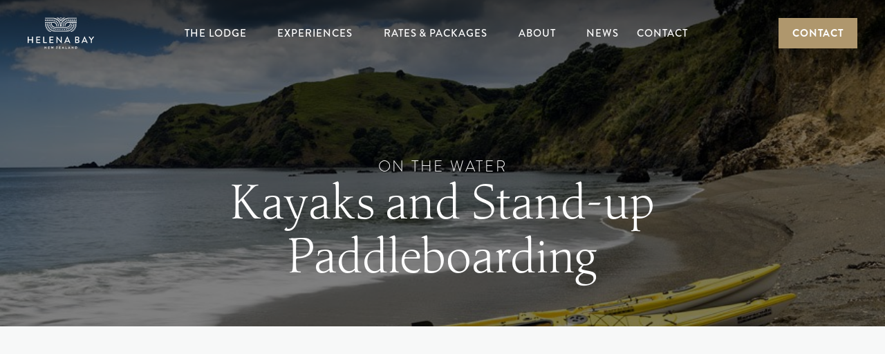

--- FILE ---
content_type: text/html; charset=UTF-8
request_url: https://helenabay.com/experience/1491-2/
body_size: 24182
content:
<!DOCTYPE html>
<html xmlns="http://www.w3.org/1999/xhtml" lang="en" xml:lang="en">
	<head>
		<!-- General -->
		<title>Kayaks &amp; Stand Up Paddleboarding - Helena Bay</title>
		<meta charset="utf-8" />
		<meta name="viewport" content="width=device-width, initial-scale=1" />
		<meta http-equiv="X-UA-Compatible" content="IE=edge" />

		<!-- CSS -->
		<link rel="stylesheet" href="https://use.typekit.net/egv2lij.css" />
		<link rel="stylesheet" href="https://cdnjs.cloudflare.com/ajax/libs/Swiper/5.4.5/css/swiper.min.css" integrity="sha512-uCQmAoax6aJTxC03VlH0uCEtE0iLi83TW1Qh6VezEZ5Y17rTrIE+8irz4H4ehM7Fbfbm8rb30OkxVkuwhXxrRg==" crossorigin="anonymous" referrerpolicy="no-referrer" />
		<link rel="stylesheet" href="https://cdnjs.cloudflare.com/ajax/libs/lity/2.4.1/lity.min.css" integrity="sha512-UiVP2uTd2EwFRqPM4IzVXuSFAzw+Vo84jxICHVbOA1VZFUyr4a6giD9O3uvGPFIuB2p3iTnfDVLnkdY7D/SJJQ==" crossorigin="anonymous" />
		<link rel="stylesheet" href="https://cdnjs.cloudflare.com/ajax/libs/air-datepicker/2.2.3/css/datepicker.min.css" integrity="sha512-Ujn3LMQ8mHWqy7EPP32eqGKBhBU8v39JRIfCer4nTZqlsSZIwy5g3Wz9SaZrd6pp3vmjI34yyzguZ2KQ66CLSQ==" crossorigin="anonymous" referrerpolicy="no-referrer" />
		<link rel="stylesheet" href="https://cdnjs.cloudflare.com/ajax/libs/aos/2.3.4/aos.css" integrity="sha512-1cK78a1o+ht2JcaW6g8OXYwqpev9+6GqOkz9xmBN9iUUhIndKtxwILGWYOSibOKjLsEdjyjZvYDq/cZwNeak0w==" crossorigin="anonymous" referrerpolicy="no-referrer" />
		<link rel="stylesheet" href="https://cdn.jsdelivr.net/npm/glightbox/dist/css/glightbox.min.css" />
		<link rel="stylesheet" href="https://helenabay.com/wp-content/themes/helenabay/style.css?v=9" />
		<meta name='robots' content='index, follow, max-image-preview:large, max-snippet:-1, max-video-preview:-1' />
	<style>img:is([sizes="auto" i], [sizes^="auto," i]) { contain-intrinsic-size: 3000px 1500px }</style>
	
<!-- Google Tag Manager for WordPress by gtm4wp.com -->
<script data-cfasync="false" data-pagespeed-no-defer>
	var gtm4wp_datalayer_name = "dataLayer";
	var dataLayer = dataLayer || [];
</script>
<!-- End Google Tag Manager for WordPress by gtm4wp.com -->
	<!-- This site is optimized with the Yoast SEO plugin v26.7 - https://yoast.com/wordpress/plugins/seo/ -->
	<meta name="description" content="Explore the coastline of Helena Bay in a range of kayaks and paddleboards." />
	<link rel="canonical" href="https://helenabay.com/experience/1491-2/" />
	<meta property="og:locale" content="en_US" />
	<meta property="og:type" content="article" />
	<meta property="og:title" content="Kayaks &amp; Stand Up Paddleboarding - Helena Bay" />
	<meta property="og:description" content="Explore the coastline of Helena Bay in a range of kayaks and paddleboards." />
	<meta property="og:url" content="https://helenabay.com/experience/1491-2/" />
	<meta property="og:site_name" content="Helena Bay" />
	<meta property="article:modified_time" content="2021-11-03T23:14:53+00:00" />
	<meta name="twitter:card" content="summary_large_image" />
	<script type="application/ld+json" class="yoast-schema-graph">{"@context":"https://schema.org","@graph":[{"@type":"WebPage","@id":"https://helenabay.com/experience/1491-2/","url":"https://helenabay.com/experience/1491-2/","name":"Kayaks & Stand Up Paddleboarding - Helena Bay","isPartOf":{"@id":"https://helenabay.com/#website"},"datePublished":"2021-09-19T22:11:47+00:00","dateModified":"2021-11-03T23:14:53+00:00","description":"Explore the coastline of Helena Bay in a range of kayaks and paddleboards.","breadcrumb":{"@id":"https://helenabay.com/experience/1491-2/#breadcrumb"},"inLanguage":"en-NZ","potentialAction":[{"@type":"ReadAction","target":["https://helenabay.com/experience/1491-2/"]}]},{"@type":"BreadcrumbList","@id":"https://helenabay.com/experience/1491-2/#breadcrumb","itemListElement":[{"@type":"ListItem","position":1,"name":"Home","item":"https://helenabay.com/"},{"@type":"ListItem","position":2,"name":"Experiences","item":"https://helenabay.com/experiences/"},{"@type":"ListItem","position":3,"name":"Kayaks &#038; Stand Up Paddleboarding"}]},{"@type":"WebSite","@id":"https://helenabay.com/#website","url":"https://helenabay.com/","name":"Helena Bay","description":"","publisher":{"@id":"https://helenabay.com/#organization"},"potentialAction":[{"@type":"SearchAction","target":{"@type":"EntryPoint","urlTemplate":"https://helenabay.com/?s={search_term_string}"},"query-input":{"@type":"PropertyValueSpecification","valueRequired":true,"valueName":"search_term_string"}}],"inLanguage":"en-NZ"},{"@type":"Organization","@id":"https://helenabay.com/#organization","name":"Helena Bay Lodge","url":"https://helenabay.com/","logo":{"@type":"ImageObject","inLanguage":"en-NZ","@id":"https://helenabay.com/#/schema/logo/image/","url":"https://helenabay.com/wp-content/uploads/2021/11/cropped-helena-bay-favicon.png","contentUrl":"https://helenabay.com/wp-content/uploads/2021/11/cropped-helena-bay-favicon.png","width":512,"height":512,"caption":"Helena Bay Lodge"},"image":{"@id":"https://helenabay.com/#/schema/logo/image/"}}]}</script>
	<!-- / Yoast SEO plugin. -->


<link rel='dns-prefetch' href='//ajax.googleapis.com' />
<link rel='dns-prefetch' href='//cdnjs.cloudflare.com' />
<link rel='dns-prefetch' href='//cdn.jsdelivr.net' />
<script type="855c0b21b3c063aa794e9f7e-text/javascript">
/* <![CDATA[ */
window._wpemojiSettings = {"baseUrl":"https:\/\/s.w.org\/images\/core\/emoji\/16.0.1\/72x72\/","ext":".png","svgUrl":"https:\/\/s.w.org\/images\/core\/emoji\/16.0.1\/svg\/","svgExt":".svg","source":{"concatemoji":"https:\/\/helenabay.com\/wp-includes\/js\/wp-emoji-release.min.js?ver=6.8.3"}};
/*! This file is auto-generated */
!function(s,n){var o,i,e;function c(e){try{var t={supportTests:e,timestamp:(new Date).valueOf()};sessionStorage.setItem(o,JSON.stringify(t))}catch(e){}}function p(e,t,n){e.clearRect(0,0,e.canvas.width,e.canvas.height),e.fillText(t,0,0);var t=new Uint32Array(e.getImageData(0,0,e.canvas.width,e.canvas.height).data),a=(e.clearRect(0,0,e.canvas.width,e.canvas.height),e.fillText(n,0,0),new Uint32Array(e.getImageData(0,0,e.canvas.width,e.canvas.height).data));return t.every(function(e,t){return e===a[t]})}function u(e,t){e.clearRect(0,0,e.canvas.width,e.canvas.height),e.fillText(t,0,0);for(var n=e.getImageData(16,16,1,1),a=0;a<n.data.length;a++)if(0!==n.data[a])return!1;return!0}function f(e,t,n,a){switch(t){case"flag":return n(e,"\ud83c\udff3\ufe0f\u200d\u26a7\ufe0f","\ud83c\udff3\ufe0f\u200b\u26a7\ufe0f")?!1:!n(e,"\ud83c\udde8\ud83c\uddf6","\ud83c\udde8\u200b\ud83c\uddf6")&&!n(e,"\ud83c\udff4\udb40\udc67\udb40\udc62\udb40\udc65\udb40\udc6e\udb40\udc67\udb40\udc7f","\ud83c\udff4\u200b\udb40\udc67\u200b\udb40\udc62\u200b\udb40\udc65\u200b\udb40\udc6e\u200b\udb40\udc67\u200b\udb40\udc7f");case"emoji":return!a(e,"\ud83e\udedf")}return!1}function g(e,t,n,a){var r="undefined"!=typeof WorkerGlobalScope&&self instanceof WorkerGlobalScope?new OffscreenCanvas(300,150):s.createElement("canvas"),o=r.getContext("2d",{willReadFrequently:!0}),i=(o.textBaseline="top",o.font="600 32px Arial",{});return e.forEach(function(e){i[e]=t(o,e,n,a)}),i}function t(e){var t=s.createElement("script");t.src=e,t.defer=!0,s.head.appendChild(t)}"undefined"!=typeof Promise&&(o="wpEmojiSettingsSupports",i=["flag","emoji"],n.supports={everything:!0,everythingExceptFlag:!0},e=new Promise(function(e){s.addEventListener("DOMContentLoaded",e,{once:!0})}),new Promise(function(t){var n=function(){try{var e=JSON.parse(sessionStorage.getItem(o));if("object"==typeof e&&"number"==typeof e.timestamp&&(new Date).valueOf()<e.timestamp+604800&&"object"==typeof e.supportTests)return e.supportTests}catch(e){}return null}();if(!n){if("undefined"!=typeof Worker&&"undefined"!=typeof OffscreenCanvas&&"undefined"!=typeof URL&&URL.createObjectURL&&"undefined"!=typeof Blob)try{var e="postMessage("+g.toString()+"("+[JSON.stringify(i),f.toString(),p.toString(),u.toString()].join(",")+"));",a=new Blob([e],{type:"text/javascript"}),r=new Worker(URL.createObjectURL(a),{name:"wpTestEmojiSupports"});return void(r.onmessage=function(e){c(n=e.data),r.terminate(),t(n)})}catch(e){}c(n=g(i,f,p,u))}t(n)}).then(function(e){for(var t in e)n.supports[t]=e[t],n.supports.everything=n.supports.everything&&n.supports[t],"flag"!==t&&(n.supports.everythingExceptFlag=n.supports.everythingExceptFlag&&n.supports[t]);n.supports.everythingExceptFlag=n.supports.everythingExceptFlag&&!n.supports.flag,n.DOMReady=!1,n.readyCallback=function(){n.DOMReady=!0}}).then(function(){return e}).then(function(){var e;n.supports.everything||(n.readyCallback(),(e=n.source||{}).concatemoji?t(e.concatemoji):e.wpemoji&&e.twemoji&&(t(e.twemoji),t(e.wpemoji)))}))}((window,document),window._wpemojiSettings);
/* ]]> */
</script>
<link rel='stylesheet' id='sbi_styles-css' href='https://helenabay.com/wp-content/plugins/instagram-feed/css/sbi-styles.min.css?ver=6.10.0' type='text/css' media='all' />
<style id='wp-emoji-styles-inline-css' type='text/css'>

	img.wp-smiley, img.emoji {
		display: inline !important;
		border: none !important;
		box-shadow: none !important;
		height: 1em !important;
		width: 1em !important;
		margin: 0 0.07em !important;
		vertical-align: -0.1em !important;
		background: none !important;
		padding: 0 !important;
	}
</style>
<link rel='stylesheet' id='wp-block-library-css' href='https://helenabay.com/wp-includes/css/dist/block-library/style.min.css?ver=6.8.3' type='text/css' media='all' />
<style id='classic-theme-styles-inline-css' type='text/css'>
/*! This file is auto-generated */
.wp-block-button__link{color:#fff;background-color:#32373c;border-radius:9999px;box-shadow:none;text-decoration:none;padding:calc(.667em + 2px) calc(1.333em + 2px);font-size:1.125em}.wp-block-file__button{background:#32373c;color:#fff;text-decoration:none}
</style>
<style id='safe-svg-svg-icon-style-inline-css' type='text/css'>
.safe-svg-cover{text-align:center}.safe-svg-cover .safe-svg-inside{display:inline-block;max-width:100%}.safe-svg-cover svg{fill:currentColor;height:100%;max-height:100%;max-width:100%;width:100%}

</style>
<style id='global-styles-inline-css' type='text/css'>
:root{--wp--preset--aspect-ratio--square: 1;--wp--preset--aspect-ratio--4-3: 4/3;--wp--preset--aspect-ratio--3-4: 3/4;--wp--preset--aspect-ratio--3-2: 3/2;--wp--preset--aspect-ratio--2-3: 2/3;--wp--preset--aspect-ratio--16-9: 16/9;--wp--preset--aspect-ratio--9-16: 9/16;--wp--preset--color--black: #000000;--wp--preset--color--cyan-bluish-gray: #abb8c3;--wp--preset--color--white: #ffffff;--wp--preset--color--pale-pink: #f78da7;--wp--preset--color--vivid-red: #cf2e2e;--wp--preset--color--luminous-vivid-orange: #ff6900;--wp--preset--color--luminous-vivid-amber: #fcb900;--wp--preset--color--light-green-cyan: #7bdcb5;--wp--preset--color--vivid-green-cyan: #00d084;--wp--preset--color--pale-cyan-blue: #8ed1fc;--wp--preset--color--vivid-cyan-blue: #0693e3;--wp--preset--color--vivid-purple: #9b51e0;--wp--preset--gradient--vivid-cyan-blue-to-vivid-purple: linear-gradient(135deg,rgba(6,147,227,1) 0%,rgb(155,81,224) 100%);--wp--preset--gradient--light-green-cyan-to-vivid-green-cyan: linear-gradient(135deg,rgb(122,220,180) 0%,rgb(0,208,130) 100%);--wp--preset--gradient--luminous-vivid-amber-to-luminous-vivid-orange: linear-gradient(135deg,rgba(252,185,0,1) 0%,rgba(255,105,0,1) 100%);--wp--preset--gradient--luminous-vivid-orange-to-vivid-red: linear-gradient(135deg,rgba(255,105,0,1) 0%,rgb(207,46,46) 100%);--wp--preset--gradient--very-light-gray-to-cyan-bluish-gray: linear-gradient(135deg,rgb(238,238,238) 0%,rgb(169,184,195) 100%);--wp--preset--gradient--cool-to-warm-spectrum: linear-gradient(135deg,rgb(74,234,220) 0%,rgb(151,120,209) 20%,rgb(207,42,186) 40%,rgb(238,44,130) 60%,rgb(251,105,98) 80%,rgb(254,248,76) 100%);--wp--preset--gradient--blush-light-purple: linear-gradient(135deg,rgb(255,206,236) 0%,rgb(152,150,240) 100%);--wp--preset--gradient--blush-bordeaux: linear-gradient(135deg,rgb(254,205,165) 0%,rgb(254,45,45) 50%,rgb(107,0,62) 100%);--wp--preset--gradient--luminous-dusk: linear-gradient(135deg,rgb(255,203,112) 0%,rgb(199,81,192) 50%,rgb(65,88,208) 100%);--wp--preset--gradient--pale-ocean: linear-gradient(135deg,rgb(255,245,203) 0%,rgb(182,227,212) 50%,rgb(51,167,181) 100%);--wp--preset--gradient--electric-grass: linear-gradient(135deg,rgb(202,248,128) 0%,rgb(113,206,126) 100%);--wp--preset--gradient--midnight: linear-gradient(135deg,rgb(2,3,129) 0%,rgb(40,116,252) 100%);--wp--preset--font-size--small: 13px;--wp--preset--font-size--medium: 20px;--wp--preset--font-size--large: 36px;--wp--preset--font-size--x-large: 42px;--wp--preset--spacing--20: 0.44rem;--wp--preset--spacing--30: 0.67rem;--wp--preset--spacing--40: 1rem;--wp--preset--spacing--50: 1.5rem;--wp--preset--spacing--60: 2.25rem;--wp--preset--spacing--70: 3.38rem;--wp--preset--spacing--80: 5.06rem;--wp--preset--shadow--natural: 6px 6px 9px rgba(0, 0, 0, 0.2);--wp--preset--shadow--deep: 12px 12px 50px rgba(0, 0, 0, 0.4);--wp--preset--shadow--sharp: 6px 6px 0px rgba(0, 0, 0, 0.2);--wp--preset--shadow--outlined: 6px 6px 0px -3px rgba(255, 255, 255, 1), 6px 6px rgba(0, 0, 0, 1);--wp--preset--shadow--crisp: 6px 6px 0px rgba(0, 0, 0, 1);}:where(.is-layout-flex){gap: 0.5em;}:where(.is-layout-grid){gap: 0.5em;}body .is-layout-flex{display: flex;}.is-layout-flex{flex-wrap: wrap;align-items: center;}.is-layout-flex > :is(*, div){margin: 0;}body .is-layout-grid{display: grid;}.is-layout-grid > :is(*, div){margin: 0;}:where(.wp-block-columns.is-layout-flex){gap: 2em;}:where(.wp-block-columns.is-layout-grid){gap: 2em;}:where(.wp-block-post-template.is-layout-flex){gap: 1.25em;}:where(.wp-block-post-template.is-layout-grid){gap: 1.25em;}.has-black-color{color: var(--wp--preset--color--black) !important;}.has-cyan-bluish-gray-color{color: var(--wp--preset--color--cyan-bluish-gray) !important;}.has-white-color{color: var(--wp--preset--color--white) !important;}.has-pale-pink-color{color: var(--wp--preset--color--pale-pink) !important;}.has-vivid-red-color{color: var(--wp--preset--color--vivid-red) !important;}.has-luminous-vivid-orange-color{color: var(--wp--preset--color--luminous-vivid-orange) !important;}.has-luminous-vivid-amber-color{color: var(--wp--preset--color--luminous-vivid-amber) !important;}.has-light-green-cyan-color{color: var(--wp--preset--color--light-green-cyan) !important;}.has-vivid-green-cyan-color{color: var(--wp--preset--color--vivid-green-cyan) !important;}.has-pale-cyan-blue-color{color: var(--wp--preset--color--pale-cyan-blue) !important;}.has-vivid-cyan-blue-color{color: var(--wp--preset--color--vivid-cyan-blue) !important;}.has-vivid-purple-color{color: var(--wp--preset--color--vivid-purple) !important;}.has-black-background-color{background-color: var(--wp--preset--color--black) !important;}.has-cyan-bluish-gray-background-color{background-color: var(--wp--preset--color--cyan-bluish-gray) !important;}.has-white-background-color{background-color: var(--wp--preset--color--white) !important;}.has-pale-pink-background-color{background-color: var(--wp--preset--color--pale-pink) !important;}.has-vivid-red-background-color{background-color: var(--wp--preset--color--vivid-red) !important;}.has-luminous-vivid-orange-background-color{background-color: var(--wp--preset--color--luminous-vivid-orange) !important;}.has-luminous-vivid-amber-background-color{background-color: var(--wp--preset--color--luminous-vivid-amber) !important;}.has-light-green-cyan-background-color{background-color: var(--wp--preset--color--light-green-cyan) !important;}.has-vivid-green-cyan-background-color{background-color: var(--wp--preset--color--vivid-green-cyan) !important;}.has-pale-cyan-blue-background-color{background-color: var(--wp--preset--color--pale-cyan-blue) !important;}.has-vivid-cyan-blue-background-color{background-color: var(--wp--preset--color--vivid-cyan-blue) !important;}.has-vivid-purple-background-color{background-color: var(--wp--preset--color--vivid-purple) !important;}.has-black-border-color{border-color: var(--wp--preset--color--black) !important;}.has-cyan-bluish-gray-border-color{border-color: var(--wp--preset--color--cyan-bluish-gray) !important;}.has-white-border-color{border-color: var(--wp--preset--color--white) !important;}.has-pale-pink-border-color{border-color: var(--wp--preset--color--pale-pink) !important;}.has-vivid-red-border-color{border-color: var(--wp--preset--color--vivid-red) !important;}.has-luminous-vivid-orange-border-color{border-color: var(--wp--preset--color--luminous-vivid-orange) !important;}.has-luminous-vivid-amber-border-color{border-color: var(--wp--preset--color--luminous-vivid-amber) !important;}.has-light-green-cyan-border-color{border-color: var(--wp--preset--color--light-green-cyan) !important;}.has-vivid-green-cyan-border-color{border-color: var(--wp--preset--color--vivid-green-cyan) !important;}.has-pale-cyan-blue-border-color{border-color: var(--wp--preset--color--pale-cyan-blue) !important;}.has-vivid-cyan-blue-border-color{border-color: var(--wp--preset--color--vivid-cyan-blue) !important;}.has-vivid-purple-border-color{border-color: var(--wp--preset--color--vivid-purple) !important;}.has-vivid-cyan-blue-to-vivid-purple-gradient-background{background: var(--wp--preset--gradient--vivid-cyan-blue-to-vivid-purple) !important;}.has-light-green-cyan-to-vivid-green-cyan-gradient-background{background: var(--wp--preset--gradient--light-green-cyan-to-vivid-green-cyan) !important;}.has-luminous-vivid-amber-to-luminous-vivid-orange-gradient-background{background: var(--wp--preset--gradient--luminous-vivid-amber-to-luminous-vivid-orange) !important;}.has-luminous-vivid-orange-to-vivid-red-gradient-background{background: var(--wp--preset--gradient--luminous-vivid-orange-to-vivid-red) !important;}.has-very-light-gray-to-cyan-bluish-gray-gradient-background{background: var(--wp--preset--gradient--very-light-gray-to-cyan-bluish-gray) !important;}.has-cool-to-warm-spectrum-gradient-background{background: var(--wp--preset--gradient--cool-to-warm-spectrum) !important;}.has-blush-light-purple-gradient-background{background: var(--wp--preset--gradient--blush-light-purple) !important;}.has-blush-bordeaux-gradient-background{background: var(--wp--preset--gradient--blush-bordeaux) !important;}.has-luminous-dusk-gradient-background{background: var(--wp--preset--gradient--luminous-dusk) !important;}.has-pale-ocean-gradient-background{background: var(--wp--preset--gradient--pale-ocean) !important;}.has-electric-grass-gradient-background{background: var(--wp--preset--gradient--electric-grass) !important;}.has-midnight-gradient-background{background: var(--wp--preset--gradient--midnight) !important;}.has-small-font-size{font-size: var(--wp--preset--font-size--small) !important;}.has-medium-font-size{font-size: var(--wp--preset--font-size--medium) !important;}.has-large-font-size{font-size: var(--wp--preset--font-size--large) !important;}.has-x-large-font-size{font-size: var(--wp--preset--font-size--x-large) !important;}
:where(.wp-block-post-template.is-layout-flex){gap: 1.25em;}:where(.wp-block-post-template.is-layout-grid){gap: 1.25em;}
:where(.wp-block-columns.is-layout-flex){gap: 2em;}:where(.wp-block-columns.is-layout-grid){gap: 2em;}
:root :where(.wp-block-pullquote){font-size: 1.5em;line-height: 1.6;}
</style>
<link rel='stylesheet' id='contact-form-7-css' href='https://helenabay.com/wp-content/plugins/contact-form-7/includes/css/styles.css?ver=6.1.4' type='text/css' media='all' />
<link rel='stylesheet' id='lgc-unsemantic-grid-responsive-tablet-css' href='https://helenabay.com/wp-content/plugins/lightweight-grid-columns/css/unsemantic-grid-responsive-tablet.css?ver=1.0' type='text/css' media='all' />
<link rel="https://api.w.org/" href="https://helenabay.com/wp-json/" /><link rel='shortlink' href='https://helenabay.com/?p=1491' />
		<!--[if lt IE 9]>
			<link rel="stylesheet" href="https://helenabay.com/wp-content/plugins/lightweight-grid-columns/css/ie.min.css" />
		<![endif]-->
	
<!-- Google Tag Manager for WordPress by gtm4wp.com -->
<!-- GTM Container placement set to manual -->
<script data-cfasync="false" data-pagespeed-no-defer type="text/javascript">
	var dataLayer_content = {"pagePostType":"experience","pagePostType2":"single-experience","pagePostAuthor":"Tim Fleming"};
	dataLayer.push( dataLayer_content );
</script>
<script data-cfasync="false" data-pagespeed-no-defer type="text/javascript">
(function(w,d,s,l,i){w[l]=w[l]||[];w[l].push({'gtm.start':
new Date().getTime(),event:'gtm.js'});var f=d.getElementsByTagName(s)[0],
j=d.createElement(s),dl=l!='dataLayer'?'&l='+l:'';j.async=true;j.src=
'//www.googletagmanager.com/gtm.js?id='+i+dl;f.parentNode.insertBefore(j,f);
})(window,document,'script','dataLayer','GTM-KGM4DZN');
</script>
<!-- End Google Tag Manager for WordPress by gtm4wp.com --><link rel="icon" href="https://helenabay.com/wp-content/uploads/2021/11/helena-bay-favicon-150x150.png" sizes="32x32" />
<link rel="icon" href="https://helenabay.com/wp-content/uploads/2021/11/helena-bay-favicon-300x300.png" sizes="192x192" />
<link rel="apple-touch-icon" href="https://helenabay.com/wp-content/uploads/2021/11/helena-bay-favicon-300x300.png" />
<meta name="msapplication-TileImage" content="https://helenabay.com/wp-content/uploads/2021/11/helena-bay-favicon-300x300.png" />
	</head>

	<body>
		
<!-- GTM Container placement set to manual -->
<!-- Google Tag Manager (noscript) -->
				<noscript><iframe src="https://www.googletagmanager.com/ns.html?id=GTM-KGM4DZN" height="0" width="0" style="display:none;visibility:hidden" aria-hidden="true"></iframe></noscript>
<!-- End Google Tag Manager (noscript) -->
		
		<header class="hb-header" data-aos="fade" data-aos-anchor="body">
			<div class="hb-header__wrapper">
				<div class="hb-header__main">
					<div class="container-fluid-alt">
						<div class="row items-center justify-between">

							<div class="col-auto">
								<a class="logo-block logo-hb-md" href="/">
									<svg xmlns="http://www.w3.org/2000/svg" viewBox="0 0 144 72">
										<path d="M55.64,57.4h-8a.38.38,0,0,1-.38-.38V43.79a.38.38,0,0,1,.38-.38h8a.38.38,0,0,1,.38.38v1.12a.38.38,0,0,1-.38.38H49.33v4.07h5.34a.39.39,0,0,1,.38.38v1.12a.38.38,0,0,1-.38.38H49.33v4.3h6.31a.38.38,0,0,1,.38.38V57A.38.38,0,0,1,55.64,57.4Zm18-14H72.39a.38.38,0,0,0-.38.38v9.45h0l-8.67-10h-.5a.38.38,0,0,0-.38.36V57a.39.39,0,0,0,.38.38h1.26a.38.38,0,0,0,.38-.38V47.29h0L73.15,57.6h.52a.38.38,0,0,0,.38-.36V43.79A.39.39,0,0,0,73.67,43.41ZM41.4,55.54H36V43.79a.39.39,0,0,0-.38-.38H34.29a.38.38,0,0,0-.38.38V57a.38.38,0,0,0,.38.38H41.4a.38.38,0,0,0,.38-.38v-1.1A.38.38,0,0,0,41.4,55.54ZM27.11,43.41h-8a.38.38,0,0,0-.38.38V57a.38.38,0,0,0,.38.38h8a.38.38,0,0,0,.38-.38v-1.1a.38.38,0,0,0-.38-.38H20.8v-4.3h5.33a.38.38,0,0,0,.38-.38V49.74a.39.39,0,0,0-.38-.38H20.8V45.29h6.31a.38.38,0,0,0,.38-.38V43.79A.38.38,0,0,0,27.11,43.41Zm-16,0H9.77a.38.38,0,0,0-.38.38v5.57H2.08V43.79a.38.38,0,0,0-.38-.38H.38a.39.39,0,0,0-.38.38V57a.39.39,0,0,0,.38.38H1.7A.38.38,0,0,0,2.08,57V51.24H9.39V57a.38.38,0,0,0,.38.38h1.32a.39.39,0,0,0,.38-.38V43.79A.39.39,0,0,0,11.09,43.41Zm132.53,0h-1.5a.43.43,0,0,0-.32.18l-3.62,5.1-3.61-5.1a.4.4,0,0,0-.32-.18h-1.48a.37.37,0,0,0-.32.58l4.67,6.67V57a.38.38,0,0,0,.38.38h1.32a.39.39,0,0,0,.38-.38V50.64L143.94,44A.37.37,0,0,0,143.62,43.41ZM130,56.88a.35.35,0,0,1-.34.52h-1.26a.47.47,0,0,1-.46-.3l-1.24-2.74h-6.53c-.4.92-.82,1.82-1.22,2.74a.5.5,0,0,1-.46.3h-1.26a.35.35,0,0,1-.34-.52L123,43.43a.47.47,0,0,1,.34-.22h.2a.47.47,0,0,1,.34.22Zm-4.06-4.24-2.45-5.47h-.1l-2.44,5.47ZM92.55,56.88a.35.35,0,0,1-.34.52H91a.47.47,0,0,1-.46-.3l-1.24-2.74H82.72c-.4.92-.82,1.82-1.22,2.74a.5.5,0,0,1-.46.3H79.78a.35.35,0,0,1-.34-.52l6.14-13.45a.47.47,0,0,1,.34-.22h.19a.47.47,0,0,1,.34.22Zm-4.06-4.24L86,47.17h-.1L83.5,52.64Zm23.88.9c0,2.24-1.84,3.86-4.36,3.86h-4.69a.38.38,0,0,1-.38-.38V43.79a.38.38,0,0,1,.38-.38h4.47c2.42,0,4.16,1.6,4.16,3.7a3.83,3.83,0,0,1-2.08,3.17A3.62,3.62,0,0,1,112.37,53.54ZM105,49.48h2.69a2,2,0,0,0,2.06-2.13,1.93,1.93,0,0,0-2.06-2.06H105Zm5.17,3.9a2.3,2.3,0,0,0-2.46-2.1H105v4.28h3A2.13,2.13,0,0,0,110.15,53.38ZM40.46,64.84h-.63a.12.12,0,0,0-.12.13v2.8h0l-2.82-3h-.16a.12.12,0,0,0-.13.12v4.55a.13.13,0,0,0,.13.13h.61a.13.13,0,0,0,.13-.13V66.54h0l2.82,3.11h.17a.14.14,0,0,0,.13-.12V65A.14.14,0,0,0,40.46,64.84Zm58.87,0h-.62a.13.13,0,0,0-.13.13v2.8h0l-2.81-3h-.17a.12.12,0,0,0-.13.12v4.55a.13.13,0,0,0,.13.13h.61a.13.13,0,0,0,.13-.13V66.54h0l2.83,3.11h.16a.13.13,0,0,0,.13-.12V65A.13.13,0,0,0,99.33,64.84Zm-22.56,0,2.08,4.55a.12.12,0,0,1-.11.18h-.59a.2.2,0,0,1-.2-.13l-.33-.74h-2l-.34.74a.19.19,0,0,1-.19.13h-.59a.12.12,0,0,1-.12-.18l2.11-4.55a.11.11,0,0,1,.11-.07h.07A.12.12,0,0,1,76.77,64.85ZM77.29,68l-.68-1.49h0L75.93,68Zm30.12-.75A2.38,2.38,0,0,1,105,69.58h-1.61a.13.13,0,0,1-.12-.13V65a.13.13,0,0,1,.12-.13H105A2.38,2.38,0,0,1,107.41,67.21Zm-.93,0A1.5,1.5,0,0,0,105,65.66h-.77v3.1H105A1.5,1.5,0,0,0,106.48,67.21ZM56.19,64.84h-.62a.14.14,0,0,0-.12.1l-.69,2.7h0l-1.08-2.79s0-.07-.12-.07h-.12c-.07,0-.1,0-.11.07l-1.08,2.79h0l-.7-2.7a.14.14,0,0,0-.12-.1h-.62a.13.13,0,0,0-.13.17l1.28,4.54a.14.14,0,0,0,.13.1h.1a.12.12,0,0,0,.12-.08l1.2-3.06h0l1.21,3.06a.12.12,0,0,0,.12.08h.1a.14.14,0,0,0,.13-.1L56.32,65A.13.13,0,0,0,56.19,64.84ZM84.7,68.77H83V65a.13.13,0,0,0-.13-.13h-.62a.13.13,0,0,0-.13.13v4.48a.13.13,0,0,0,.13.13H84.7a.12.12,0,0,0,.12-.13V68.9A.12.12,0,0,0,84.7,68.77ZM64.82,64.84H62a.13.13,0,0,0-.13.13v.56a.13.13,0,0,0,.13.13h1.69v0l-2,3.64v.12a.13.13,0,0,0,.12.13h2.89a.13.13,0,0,0,.13-.13v-.56a.13.13,0,0,0-.13-.13H63l2-3.69V65A.13.13,0,0,0,64.82,64.84Zm25.31,0,2.09,4.55a.12.12,0,0,1-.12.18h-.59c-.1,0-.14,0-.19-.13L91,68.71H89l-.33.74a.21.21,0,0,1-.19.13h-.59a.12.12,0,0,1-.12-.18l2.11-4.55a.11.11,0,0,1,.11-.07H90A.1.1,0,0,1,90.13,64.85ZM90.66,68,90,66.47h0L89.29,68Zm-19.4-3.12H68.51a.13.13,0,0,0-.13.13v4.48a.13.13,0,0,0,.13.13h2.75a.13.13,0,0,0,.13-.13V68.9a.13.13,0,0,0-.13-.13h-2V67.58h1.67a.12.12,0,0,0,.13-.12v-.57a.13.13,0,0,0-.13-.12H69.26V65.66h2a.13.13,0,0,0,.13-.13V65A.13.13,0,0,0,71.26,64.84Zm-23.94,0H44.57a.13.13,0,0,0-.13.13v4.48a.13.13,0,0,0,.13.13h2.75a.13.13,0,0,0,.13-.13V68.9a.13.13,0,0,0-.13-.13h-2V67.58H47a.12.12,0,0,0,.13-.12v-.57a.13.13,0,0,0-.13-.12H45.32V65.66h2a.13.13,0,0,0,.13-.13V65A.13.13,0,0,0,47.32,64.84ZM79.66,28.71h.82a.42.42,0,0,0,.41-.42V27.13H79.25v1.16A.41.41,0,0,0,79.66,28.71Zm16.56-13A10.77,10.77,0,0,1,96,18l1.13.28a.4.4,0,0,1,.29.52l-.25.83a.43.43,0,0,1-.55.26l-1.08-.42a10.38,10.38,0,0,1-1,2l1,.62a.4.4,0,0,1,.11.58l-.24.36a3,3,0,0,1-.18.24l-.09.1a.41.41,0,0,1-.59.07l-.88-.73A11.65,11.65,0,0,1,92,24.2l.74.89a.42.42,0,0,1-.07.6l-.1.08a1.66,1.66,0,0,1-.24.18l-.36.24a.4.4,0,0,1-.58-.1l-.63-1a11.8,11.8,0,0,1-2,1.05l.06,0,.45,1.07a.43.43,0,0,1-.23.56.52.52,0,0,1-.13.05l-.28.09-.41.14a.41.41,0,0,1-.53-.27l-.34-1.14a13.55,13.55,0,0,1-2.48.44l.1,1.13a.43.43,0,0,1-.38.47l-.82.06a.42.42,0,0,1-.44-.39l-.08-1.22H60.67l-.05,1.2a.43.43,0,0,1-.45.4l-.82-.05a.42.42,0,0,1-.38-.45l.08-1.15a13.21,13.21,0,0,1-2.29-.41h0l-.3,1.12a.4.4,0,0,1-.52.27l-.82-.26a.42.42,0,0,1-.25-.55l.42-1.07a11.48,11.48,0,0,1-2-1l-.61,1a.4.4,0,0,1-.58.11s-.73-.47-.71-.49a.42.42,0,0,1-.08-.6l.72-.9a12.19,12.19,0,0,1-1.59-1.54l-.88.76a.43.43,0,0,1-.6-.06l-.08-.11a2.59,2.59,0,0,1-.19-.23l-.24-.36a.41.41,0,0,1,.1-.59l1-.63.16.23a10.69,10.69,0,0,1-1.34-2.63,1.13,1.13,0,0,0,.08.22l.09.22L47.48,20a.42.42,0,0,1-.55-.25l-.26-.83a.4.4,0,0,1,.29-.52l1.13-.28a.32.32,0,0,0,0,.07l0,.16,0,.15a11.12,11.12,0,0,1-.41-2.83H46.61a.41.41,0,0,1-.42-.41v-.56a.41.41,0,0,1,.41-.41h1.83v1.26c0,6,5.29,10.9,11.79,10.9H83.78c6.5,0,11.79-4.89,11.79-10.9V14.31H97.4a.42.42,0,0,1,.42.41v.56a.41.41,0,0,1-.42.41Zm-45.8,7c-.16-.19-.31-.38-.46-.58l0,.07a3.91,3.91,0,0,0,.33.41Zm2.5,2.23-.37-.25.15.11Zm38.55-.27-.2.14.16-.1S91.45,24.65,91.47,24.64ZM75.61,28.71h.82a.41.41,0,0,0,.41-.42V27.13H75.2v1.16A.42.42,0,0,0,75.61,28.71ZM72,4.13h0a22,22,0,0,1,2-1.78H70a25.23,25.23,0,0,1,2,1.78Zm0,11.31h0A17.88,17.88,0,0,1,89.33,2.85h17v-.4h-17A18.37,18.37,0,0,0,72,14.18,18.37,18.37,0,0,0,54.63,2.45h-17v.4h17A17.89,17.89,0,0,1,72,15.44Zm0-5.28h0a20,20,0,0,1,9.16-7.81H78.27A21.21,21.21,0,0,0,72,7.89a21.46,21.46,0,0,0-6.29-5.54H62.82A20.11,20.11,0,0,1,72,10.16Zm-.42,18.55h.82a.41.41,0,0,0,.41-.42V27.13H71.15v1.16A.42.42,0,0,0,71.56,28.71ZM38.79,14.31v1.26A20.39,20.39,0,0,0,49.08,33.12h2.85A19.26,19.26,0,0,1,40.07,15.57V14.31ZM62.36,20v1.26h1.31V20c0-4.51-4.05-8.16-9-8.16h-17v1.32h17C58.89,13.11,62.36,16.18,62.36,20ZM72,6.69h0a22,22,0,0,1,4.87-4.34h-.7A22.53,22.53,0,0,0,72,6.09a22.53,22.53,0,0,0-4.17-3.74h-.7A22.19,22.19,0,0,1,72,6.69ZM70.59,20v1.26h2.78V20c0-8.31,7.16-15.07,16-15.07h17V3.6h-17c-9.39,0-17,7.14-17.23,16v0c0,.28-.23.19-.22,0v0c-.2-8.86-7.85-16-17.23-16h-17V4.88h17C63.43,4.88,70.59,11.64,70.59,20Zm35.77-5.64H106v1.26a21.06,21.06,0,0,1-9.64,17.55H97a21.43,21.43,0,0,0,9.34-17.55Zm0-5.27h-17C82.82,9,77.53,13.93,77.53,20v1.26H75.74a.42.42,0,0,1-.42-.42V20.2a.42.42,0,0,1,.42-.42h1.14a11.46,11.46,0,0,1,.3-2.36L76,17.14a.43.43,0,0,1-.3-.54l.28-.84a.41.41,0,0,1,.55-.26l1.09.44a11.78,11.78,0,0,1,1.06-2l-1-.65a.41.41,0,0,1-.09-.6l.26-.35.18-.25.09-.11a.44.44,0,0,1,.62-.05l.86.76a11.52,11.52,0,0,1,1.56-1.48l-.74-.91a.43.43,0,0,1,.09-.6l.36-.26a1.66,1.66,0,0,1,.24-.18l.12-.07a.43.43,0,0,1,.6.13l.61,1a12.36,12.36,0,0,1,2.13-1l-.42-1.09a.43.43,0,0,1,.27-.55l.41-.15c.21-.07.43-.12.43-.12a.43.43,0,0,1,.53.3l.28,1.14a13.09,13.09,0,0,1,2.27-.35l-.08-1.17a.42.42,0,0,1,.41-.44l.44,0h.43a.42.42,0,0,1,.42.43V8.39h2.32V7.22a.42.42,0,0,1,.42-.43h.84a.42.42,0,0,1,.42.43V8.39h2.44V7.22a.42.42,0,0,1,.42-.43h.83a.42.42,0,0,1,.42.43V8.39h2.44V7.22a.42.42,0,0,1,.42-.43h.83a.42.42,0,0,1,.42.43V8.39h2.44V7.22a.42.42,0,0,1,.42-.43h.84a.42.42,0,0,1,.42.43V8.39h0ZM77.22,17.29l.06-.2,0,.1A.38.38,0,0,0,77.22,17.29ZM37.66,8.4h0V7.22a.42.42,0,0,1,.42-.43h.84a.42.42,0,0,1,.42.43V8.39h2.42V7.22a.42.42,0,0,1,.42-.43H43a.42.42,0,0,1,.42.43V8.39h2.43V7.22a.42.42,0,0,1,.42-.43h.83a.42.42,0,0,1,.42.43V8.39h2.43V7.22a.42.42,0,0,1,.42-.43h.83a.42.42,0,0,1,.42.43V8.39h2.33V7.22a.42.42,0,0,1,.42-.43h.42l.44,0a.43.43,0,0,1,.42.44l-.08,1.17a13,13,0,0,1,2.26.35l.28-1.14a.45.45,0,0,1,.54-.3s.21,0,.42.12l.42.15a.42.42,0,0,1,.26.55l-.41,1.09a12.26,12.26,0,0,1,2.12,1l.61-1a.43.43,0,0,1,.6-.13l.12.07a2.48,2.48,0,0,1,.25.18l.35.26a.42.42,0,0,1,.09.6l-.73.91a12.06,12.06,0,0,1,1.55,1.48l.87-.76a.44.44,0,0,1,.62.05.56.56,0,0,1,.08.11l.18.25.27.35a.42.42,0,0,1-.1.6l-1,.65a11.11,11.11,0,0,1,1.06,2l1.09-.44a.42.42,0,0,1,.56.26l.27.84a.42.42,0,0,1-.3.54l-1.14.28a10.82,10.82,0,0,1,.3,2.36h1.15a.42.42,0,0,1,.42.42v.59a.42.42,0,0,1-.42.42h-1.8V20c0-6-5.29-10.91-11.79-10.91h-17Zm29,8.69a1.46,1.46,0,0,1,0,.2.36.36,0,0,0,0-.1Zm35.48-1.52V14.31h-.4v1.26c0,9.43-8.07,17.1-18,17.1H60.22c-9.91,0-18-7.67-18-17.1V14.31h-.4v1.26c0,9.65,8.25,17.49,18.38,17.49H83.78C93.91,33.06,102.16,25.22,102.16,15.57Zm4.2-4.91h-17c-5.61,0-10.18,4.17-10.18,9.29v1.26h.4V20c0-4.91,4.38-8.89,9.78-8.89h17Zm-1.15,4.91V14.31h-1.28v1.26A19.26,19.26,0,0,1,92.07,33.12h2.85A20.39,20.39,0,0,0,105.21,15.57ZM47.68,33.12A21.06,21.06,0,0,1,38,15.57V14.31h-.4v1.26A21.43,21.43,0,0,0,47,33.12Zm7-22.46h-17v.4h17c5.39,0,9.78,4,9.78,8.89v1.26h.39V20C64.8,14.83,60.24,10.66,54.63,10.66Zm38.93,4.91c0,4.9-4.39,8.89-9.78,8.89H60.22c-5.39,0-9.78-4-9.78-8.89V14.31h-.39v1.26c0,5.12,4.56,9.28,10.17,9.28H83.78c5.61,0,10.17-4.16,10.17-9.28V14.31h-.39Zm-2,0c0,3.77-3.47,6.84-7.73,6.84H60.22c-4.26,0-7.73-3.07-7.73-6.84V14.31H51.18v1.26c0,4.5,4,8.15,9,8.15H83.78c5,0,9-3.65,9-8.15V14.31H91.51Zm-28,13.14h.81a.41.41,0,0,0,.41-.42V27.13H63.06v1.16A.41.41,0,0,0,63.47,28.71Zm4,0h.81a.41.41,0,0,0,.41-.42V27.13H67.1v1.16A.42.42,0,0,0,67.52,28.71Zm-7.3,3.21H83.78c9.5,0,17.24-7.33,17.24-16.35V14.31H99.73v1.26c0,8.31-7.15,15.07-16,15.07H60.22c-8.8,0-15.95-6.76-15.95-15.07V14.31H43v1.26C43,24.59,50.72,31.92,60.22,31.92Zm46.14-20.13h-17c-5,0-9,3.65-9,8.16v1.26H81.6V20c0-3.77,3.47-6.84,7.73-6.84h17Z" />
									</svg>
								</a>
							</div>

							<div class="col-auto desktop-block">
								<nav class="hb-menu">

									
									
										
											<div class="hb-menu__item">
												<a class="hb-menu__link" href="https://helenabay.com/the-lodge/" data-submenu-for="1">
													<span class="text">The Lodge</span>
													<span class="icon">
														<svg xmlns="http://www.w3.org/2000/svg" viewBox="0 0 24 12">
															<path d="M24,3.22,12,12,0,3.22,2.37,0,12,7.05l9.63-7Z" />
														</svg>
													</span>
												</a>
											</div>

											
										
									
										
											<div class="hb-menu__item">
												<a class="hb-menu__link" href="https://helenabay.com/experiences/" data-submenu-for="2">
													<span class="text">Experiences</span>
													<span class="icon">
														<svg xmlns="http://www.w3.org/2000/svg" viewBox="0 0 24 12">
															<path d="M24,3.22,12,12,0,3.22,2.37,0,12,7.05l9.63-7Z" />
														</svg>
													</span>
												</a>
											</div>

											
										
									
										
											<div class="hb-menu__item">
												<a class="hb-menu__link" href="https://helenabay.com/rates/" data-submenu-for="3">
													<span class="text">Rates & Packages</span>
													<span class="icon">
														<svg xmlns="http://www.w3.org/2000/svg" viewBox="0 0 24 12">
															<path d="M24,3.22,12,12,0,3.22,2.37,0,12,7.05l9.63-7Z" />
														</svg>
													</span>
												</a>
											</div>

											
										
									
										
											<div class="hb-menu__item">
												<a class="hb-menu__link" href="https://helenabay.com/about/" data-submenu-for="4">
													<span class="text">About</span>
													<span class="icon">
														<svg xmlns="http://www.w3.org/2000/svg" viewBox="0 0 24 12">
															<path d="M24,3.22,12,12,0,3.22,2.37,0,12,7.05l9.63-7Z" />
														</svg>
													</span>
												</a>
											</div>

											
										
									
										
											<div class="hb-menu__item">
												<a class="hb-menu__link" href="https://helenabay.com/news/">
													<span class="text">News</span>
												</a>
											</div>
										
										
									
										
											<div class="hb-menu__item">
												<a class="hb-menu__link" href="https://helenabay.com/contact/">
													<span class="text">Contact</span>
												</a>
											</div>
										
										
									
								</nav>
							</div>

							<div class="col-auto desktop-block">
																<a class="button" href="/contact/" target="_blank">Contact</a>
							</div>
							<div class="col-auto mobile-block">
								<button class="button-icon button-icon--menu" data-mobmenu-open="true">
									<span class="text">Menu</span>
									<span class="icon">
										<svg xmlns="http://www.w3.org/2000/svg" viewBox="0 0 24 15">
											<path d="M24,0V1H0V0ZM6,8H24V7H6ZM0,15H24V14H0Z" />
										</svg>
									</span>
								</button>
							</div>

						</div>
					</div>
				</div>

				<div class="hb-header__submenus">
					
					
						
							<div class="hb-submenu" data-submenu-id="1">
								<div class="container">
									<div class="block-panel">

										<div class="panel-head">
											<div class="inline-divider">
												<p class="tp-h3">The Lodge</p>
											</div>

											
												
												<p class="tp-text mt-4">
													<a class="link-underline" href="https://helenabay.com/the-lodge/">View Overview</a>
												</p>

																					</div>

										<div class="panel-body mt-12">

											
												<div class="content-block">

													<div class="row gap-6">

														
															<div class="col">
																<a class="submenu-card" href="https://helenabay.com/the-lodge/accommodation/">
																	<div class="card-body">
																		<p class="tp-h5">Accommodation</p>
																	</div>


																																			
																																				
																		<div class="card-background">
																			<div class="img-cover">
																				<img src="https://helenabay.com/wp-content/uploads/2021/08/1244726252.jpg" alt="" />
																			</div>
																		</div>

																																																			</a>
															</div>

														
															<div class="col">
																<a class="submenu-card" href="https://helenabay.com/the-lodge/the-main-house/">
																	<div class="card-body">
																		<p class="tp-h5">The Main House</p>
																	</div>


																																			
																																				
																		<div class="card-background">
																			<div class="img-cover">
																				<img src="https://helenabay.com/wp-content/uploads/2021/08/3768737429.jpg" alt="" />
																			</div>
																		</div>

																																																			</a>
															</div>

														
															<div class="col">
																<a class="submenu-card" href="https://helenabay.com/the-lodge/dining/">
																	<div class="card-body">
																		<p class="tp-h5">Dining</p>
																	</div>


																																			
																																				
																		<div class="card-background">
																			<div class="img-cover">
																				<img src="https://helenabay.com/wp-content/uploads/2021/08/9110266091.jpg" alt="" />
																			</div>
																		</div>

																																																			</a>
															</div>

														
															<div class="col">
																<a class="submenu-card" href="https://helenabay.com/the-lodge/gallery/">
																	<div class="card-body">
																		<p class="tp-h5">Gallery</p>
																	</div>


																																			
																																				
																		<div class="card-background">
																			<div class="img-cover">
																				<img src="https://helenabay.com/wp-content/uploads/2021/08/9215648637.jpg" alt="" />
																			</div>
																		</div>

																																																			</a>
															</div>

														
													</div>
												</div>

																					</div>
									</div>
								</div>
							</div>

													
					
						
							<div class="hb-submenu" data-submenu-id="2">
								<div class="container">
									<div class="block-panel">

										<div class="panel-head">
											<div class="inline-divider">
												<p class="tp-h3">Experiences</p>
											</div>

											
												
												<p class="tp-text mt-4">
													<a class="link-underline" href="https://helenabay.com/experiences/">Browse All</a>
												</p>

																					</div>

										<div class="panel-body mt-12">

											
												
												
													<div class="content-block ">

														<p class="tp-subtitle fs-20 tc-dark-50">At Helena Bay Estate</p>

														<div class="row gap-12 mt-6">

															
																<div class="col">
																	<a class="submenu-card" href="/experiences/?tab=7">
																		<div class="card-body">
																			<p class="tp-h5">On the Water</p>
																		</div>

																																					
																																						
																			<div class="card-background">
																				<div class="img-cover">
																					<img src="https://helenabay.com/wp-content/uploads/2021/09/McLennan_Helena-Bay_150-scaled-e1633573713467.jpg" alt="" />
																				</div>
																			</div>

																																																						</a>
																</div>

															
																<div class="col">
																	<a class="submenu-card" href="/experiences/?tab=5">
																		<div class="card-body">
																			<p class="tp-h5">Wellbeing</p>
																		</div>

																																					
																																						
																			<div class="card-background">
																				<div class="img-cover">
																					<img src="https://helenabay.com/wp-content/uploads/2021/08/7770492628.jpg" alt="" />
																				</div>
																			</div>

																																																						</a>
																</div>

															
																<div class="col">
																	<a class="submenu-card" href="/experiences/?tab=6">
																		<div class="card-body">
																			<p class="tp-h5">The Property</p>
																		</div>

																																					
																																						
																			<div class="card-background">
																				<div class="img-cover">
																					<img src="https://helenabay.com/wp-content/uploads/2021/09/Discover_AerialBiking-scaled-e1633572792969.jpg" alt="" />
																				</div>
																			</div>

																																																						</a>
																</div>

															
														</div>
													</div>

													
												
													<div class="content-block mt-12">

														<p class="tp-subtitle fs-20 tc-dark-50">Explore Northland</p>

														<div class="row gap-12 mt-6">

															
																<div class="col">
																	<a class="submenu-card" href="/experiences/?tab=9">
																		<div class="card-body">
																			<p class="tp-h5">The Land</p>
																		</div>

																																					
																																						
																			<div class="card-background">
																				<div class="img-cover">
																					<img src="https://helenabay.com/wp-content/uploads/2021/09/Golf_Page19jpeg.jpg" alt="" />
																				</div>
																			</div>

																																																						</a>
																</div>

															
																<div class="col">
																	<a class="submenu-card" href="/experiences/?tab=10">
																		<div class="card-body">
																			<p class="tp-h5">The Ocean</p>
																		</div>

																																					
																																						
																			<div class="card-background">
																				<div class="img-cover">
																					<img src="https://helenabay.com/wp-content/uploads/2021/09/Y1uiOe5A-scaled-e1633573785390.jpeg" alt="" />
																				</div>
																			</div>

																																																						</a>
																</div>

															
																<div class="col">
																	<a class="submenu-card" href="/experiences/?tab=8">
																		<div class="card-body">
																			<p class="tp-h5">In The Air</p>
																		</div>

																																					
																																						
																			<div class="card-background">
																				<div class="img-cover">
																					<img src="https://helenabay.com/wp-content/uploads/2021/08/1119251382.jpg" alt="" />
																				</div>
																			</div>

																																																						</a>
																</div>

															
														</div>
													</div>

													
												
																					</div>
									</div>
								</div>
							</div>

													
					
						
							<div class="hb-submenu" data-submenu-id="3">
								<div class="container">
									<div class="block-panel">

										<div class="panel-head">
											<div class="inline-divider">
												<p class="tp-h3">Rates & Packages</p>
											</div>

																					</div>

										<div class="panel-body mt-12">

											
												<div class="content-block">

													<div class="row gap-6">

														
															<div class="col">
																<a class="submenu-card" href="https://helenabay.com/rates/">
																	<div class="card-body">
																		<p class="tp-h5">Accommodation Rates</p>
																	</div>


																																			
																																				
																		<div class="card-background">
																			<div class="img-cover">
																				<img src="https://helenabay.com/wp-content/uploads/2021/08/9215648637.jpg" alt="" />
																			</div>
																		</div>

																																																			</a>
															</div>

														
															<div class="col">
																<a class="submenu-card" href="https://helenabay.com/packages/">
																	<div class="card-body">
																		<p class="tp-h5">Packages & Offers</p>
																	</div>


																																			
																																				
																		<div class="card-background">
																			<div class="img-cover">
																				<img src="https://helenabay.com/wp-content/uploads/2021/08/4015560301.jpg" alt="" />
																			</div>
																		</div>

																																																			</a>
															</div>

														
													</div>
												</div>

																					</div>
									</div>
								</div>
							</div>

													
					
						
							<div class="hb-submenu" data-submenu-id="4">
								<div class="container">
									<div class="block-panel">

										<div class="panel-head">
											<div class="inline-divider">
												<p class="tp-h3">About</p>
											</div>

											
												
												<p class="tp-text mt-4">
													<a class="link-underline" href="https://helenabay.com/about/">View Overview</a>
												</p>

																					</div>

										<div class="panel-body mt-12">

											
												<div class="content-block">

													<div class="row gap-6">

														
															<div class="col">
																<a class="submenu-card" href="https://helenabay.com/about/our-history/">
																	<div class="card-body">
																		<p class="tp-h5">Our History</p>
																	</div>


																																			
																																				
																		<div class="card-background">
																			<div class="img-cover">
																				<img src="https://helenabay.com/wp-content/uploads/2021/10/Bradneys-Bay-Track-High-Perspective-2-scaled-e1634183583670.jpg" alt="" />
																			</div>
																		</div>

																																																			</a>
															</div>

														
															<div class="col">
																<a class="submenu-card" href="https://helenabay.com/about/getting-here/">
																	<div class="card-body">
																		<p class="tp-h5">Getting Here</p>
																	</div>


																																			
																																				
																		<div class="card-background">
																			<div class="img-cover">
																				<img src="https://helenabay.com/wp-content/uploads/2021/08/1119251382.jpg" alt="" />
																			</div>
																		</div>

																																																			</a>
															</div>

														
															<div class="col">
																<a class="submenu-card" href="https://helenabay.com/about/health-safety-environment/">
																	<div class="card-body">
																		<p class="tp-h5">Health, Safety &#038; Environment</p>
																	</div>


																																			
																																				
																		<div class="card-background">
																			<div class="img-cover">
																				<img src="https://helenabay.com/wp-content/uploads/2021/09/Discover_AerialBiking-scaled-e1633572792969.jpg" alt="" />
																			</div>
																		</div>

																																																			</a>
															</div>

														
													</div>
												</div>

																					</div>
									</div>
								</div>
							</div>

													
					
						
					
						
									</div>
			</div>
		</header><main class="hb-main">

	<section class="content-section bg-dark fill-header-size tc-white">
		<div class="hb-intro-hero content-panel py-chunk-xs" data-aos="fade">
			<div class="panel-body">
				<div class="container-sm">
					<div class="content-block">
													<p class="tp-subtitle fs-22 fw-light">On The Water</p>
													
						<h2 class="tp-heading-large">Kayaks and Stand-up Paddleboarding</h2>
					</div>
				</div>
			</div>
		</div>

										<div class="img-cover">
				<img src="https://helenabay.com/wp-content/uploads/2021/09/McLennan_Helena-Bay_144.jpg" alt="" />
			</div>
			</section>

	
		
		
		
						 

			
<section class="content-section bg-light py-chunk-md">
	<div class="container">
		<div class="content-panel" data-aos="fade">
			<div class="panel-body">
								<div class="grid-intro-default">
														<div class="item-sm">
						<div class="content-block">
							<h2 class="tp-h2">Kayaks and Stand Up Paddleboarding</h2>
						</div>
					</div>
															<div class="item-lg">
						<div class="content-block">
							<div class="tp-text fs-18">
								<p><p>Kayak</p>
</p>

															</div>
						</div>
					</div>
													</div>
							</div>
		</div>
	</div>
</section>
			
		
		
	<section class="content-section bg-light pt-chunk-sm pb-chunk-lg">
		<div class="container">
			<div class="content-panel">
				<div class="panel-head ta-center">
					<div class="inline-divider">
						<h3 class="tp-h2">Related Experiences</h3>
					</div>
				</div>

				<div class="panel-body mt-12">
					<div class="grid-pdo-default">
																			
															<div class="item">
									<div class="content-card">

																					
																						
											<div class="card-header">
												<div class="content-image content-image-pdo">
													<div class="img-cover">
														<img src="https://helenabay.com/wp-content/uploads/2021/08/IMG_2045.jpg" alt="" />
													</div>
												</div>
											</div>

																															
										<div class="card-body mt-6">
											<h4 class="tp-h4">Massage & Facial Therapy</h4>
											<p class="tp-text fs-18 mt-6"><p>Indulge in one of our luxurious massage therapy treatments to relax muscles, soothe nerves, and revitalise joints for a healthier and happier you. We use Pharmos Natur products created purely from European medicinal plants to provide benefits from nature, by&#8230;</p>
</p>
										</div>
																				<div class="card-foot mt-8">
											<a class="link-underline" href="https://helenabay.com/experience/massage-facial-therapy/">Learn More</a>
										</div>
																			</div>
								</div>
															<div class="item">
									<div class="content-card">

																					
																						
											<div class="card-header">
												<div class="content-image content-image-pdo">
													<div class="img-cover">
														<img src="https://helenabay.com/wp-content/uploads/2021/08/1119251382.jpg" alt="" />
													</div>
												</div>
											</div>

																															
										<div class="card-body mt-6">
											<h4 class="tp-h4">Luxury Helicopter Tours</h4>
											<p class="tp-text fs-18 mt-6"><p>Helena Bay Lodge owns one of the most high-tech and luxurious helicopters in the country. We offer scenic flights and experience packages for guests to travel in comfort and style to open up a range of day trips to destinations&#8230;</p>
</p>
										</div>
																				<div class="card-foot mt-8">
											<a class="link-underline" href="https://helenabay.com/experience/luxury-helicopter-tours/">Learn More</a>
										</div>
																			</div>
								</div>
															<div class="item">
									<div class="content-card">

																					
																						
											<div class="card-header">
												<div class="content-image content-image-pdo">
													<div class="img-cover">
														<img src="https://helenabay.com/wp-content/uploads/2021/09/McLennan_HelenaBay_17_143.jpg" alt="" />
													</div>
												</div>
											</div>

																															
										<div class="card-body mt-6">
											<h4 class="tp-h4">Tennis</h4>
											<p class="tp-text fs-18 mt-6"><p>Our tennis court is open to guests all year round and is floodlit for those who wish to play in the evening. If you don’t have a partner to practise your backhand with, we have a tennis ball machine which&#8230;</p>
</p>
										</div>
																			</div>
								</div>
							
																		</div>
				</div>
			</div>
		</div>
	</section>

	<section class="content-section bg-white pt-chunk-sm">
		<div class="container">
			<div class="content-panel">
	<div class="panel-head ta-center" data-aos="fade">
		<div class="max-width-800 mx-auto">
			<h3 class="tp-h3">Stay up to date</h3>
			<p class="tp-text fs-18 mt-4 lg:fs-16 sm:fs-14">Sign up to receive our updates and learn more about our property, receive special deals, events and more.</p>
		</div>
	</div>

	<div class="panel-body mt-12 lg:mt-10 sm:mt-8" data-aos="fade">
		<script type="855c0b21b3c063aa794e9f7e-text/javascript">(function() {
	window.mc4wp = window.mc4wp || {
		listeners: [],
		forms: {
			on: function(evt, cb) {
				window.mc4wp.listeners.push(
					{
						event   : evt,
						callback: cb
					}
				);
			}
		}
	}
})();
</script><!-- Mailchimp for WordPress v4.10.9 - https://wordpress.org/plugins/mailchimp-for-wp/ --><form id="mc4wp-form-1" class="mc4wp-form mc4wp-form-1343" method="post" data-id="1343" data-name="Footer Signup" ><div class="mc4wp-form-fields"><div class="grid-sutd">
    <div class="item-left">
        <div class="grid-sutd-fieldset">
            <div class="item">
                <label class="form-label">First Name</label>
                <input type="text" name="FNAME" class="form-control" value="" />
            </div>

            <div class="item">
                <label class="form-label">Country</label>
                <select name="COUNTRY" class="form-control">
                  <option value="AF">Afghanistan</option>
                  <option value="AX">Åland Islands</option>
                  <option value="AL">Albania</option>
                  <option value="DZ">Algeria</option>
                  <option value="AS">American Samoa</option>
                  <option value="AD">Andorra</option>
                  <option value="AO">Angola</option>
                  <option value="AI">Anguilla</option>
                  <option value="AQ">Antarctica</option>
                  <option value="AG">Antigua and Barbuda</option>
                  <option value="AR">Argentina</option>
                  <option value="AM">Armenia</option>
                  <option value="AW">Aruba</option>
                  <option value="AU">Australia</option>
                  <option value="AT">Austria</option>
                  <option value="AZ">Azerbaijan</option>
                  <option value="BS">Bahamas</option>
                  <option value="BH">Bahrain</option>
                  <option value="BD">Bangladesh</option>
                  <option value="BB">Barbados</option>
                  <option value="BY">Belarus</option>
                  <option value="BE">Belgium</option>
                  <option value="BZ">Belize</option>
                  <option value="BJ">Benin</option>
                  <option value="BM">Bermuda</option>
                  <option value="BT">Bhutan</option>
                  <option value="BO">Bolivia, Plurinational State of</option>
                  <option value="BQ">Bonaire, Sint Eustatius and Saba</option>
                  <option value="BA">Bosnia and Herzegovina</option>
                  <option value="BW">Botswana</option>
                  <option value="BV">Bouvet Island</option>
                  <option value="BR">Brazil</option>
                  <option value="IO">British Indian Ocean Territory</option>
                  <option value="BN">Brunei Darussalam</option>
                  <option value="BG">Bulgaria</option>
                  <option value="BF">Burkina Faso</option>
                  <option value="BI">Burundi</option>
                  <option value="KH">Cambodia</option>
                  <option value="CM">Cameroon</option>
                  <option value="CA">Canada</option>
                  <option value="CV">Cape Verde</option>
                  <option value="KY">Cayman Islands</option>
                  <option value="CF">Central African Republic</option>
                  <option value="TD">Chad</option>
                  <option value="CL">Chile</option>
                  <option value="CN">China</option>
                  <option value="CX">Christmas Island</option>
                  <option value="CC">Cocos (Keeling) Islands</option>
                  <option value="CO">Colombia</option>
                  <option value="KM">Comoros</option>
                  <option value="CG">Congo</option>
                  <option value="CD">Congo, the Democratic Republic of the</option>
                  <option value="CK">Cook Islands</option>
                  <option value="CR">Costa Rica</option>
                  <option value="CI">Côte d'Ivoire</option>
                  <option value="HR">Croatia</option>
                  <option value="CU">Cuba</option>
                  <option value="CW">Curaçao</option>
                  <option value="CY">Cyprus</option>
                  <option value="CZ">Czech Republic</option>
                  <option value="DK">Denmark</option>
                  <option value="DJ">Djibouti</option>
                  <option value="DM">Dominica</option>
                  <option value="DO">Dominican Republic</option>
                  <option value="EC">Ecuador</option>
                  <option value="EG">Egypt</option>
                  <option value="SV">El Salvador</option>
                  <option value="GQ">Equatorial Guinea</option>
                  <option value="ER">Eritrea</option>
                  <option value="EE">Estonia</option>
                  <option value="ET">Ethiopia</option>
                  <option value="FK">Falkland Islands (Malvinas)</option>
                  <option value="FO">Faroe Islands</option>
                  <option value="FJ">Fiji</option>
                  <option value="FI">Finland</option>
                  <option value="FR">France</option>
                  <option value="GF">French Guiana</option>
                  <option value="PF">French Polynesia</option>
                  <option value="TF">French Southern Territories</option>
                  <option value="GA">Gabon</option>
                  <option value="GM">Gambia</option>
                  <option value="GE">Georgia</option>
                  <option value="DE">Germany</option>
                  <option value="GH">Ghana</option>
                  <option value="GI">Gibraltar</option>
                  <option value="GR">Greece</option>
                  <option value="GL">Greenland</option>
                  <option value="GD">Grenada</option>
                  <option value="GP">Guadeloupe</option>
                  <option value="GU">Guam</option>
                  <option value="GT">Guatemala</option>
                  <option value="GG">Guernsey</option>
                  <option value="GN">Guinea</option>
                  <option value="GW">Guinea-Bissau</option>
                  <option value="GY">Guyana</option>
                  <option value="HT">Haiti</option>
                  <option value="HM">Heard Island and McDonald Islands</option>
                  <option value="VA">Holy See (Vatican City State)</option>
                  <option value="HN">Honduras</option>
                  <option value="HK">Hong Kong</option>
                  <option value="HU">Hungary</option>
                  <option value="IS">Iceland</option>
                  <option value="IN">India</option>
                  <option value="ID">Indonesia</option>
                  <option value="IR">Iran, Islamic Republic of</option>
                  <option value="IQ">Iraq</option>
                  <option value="IE">Ireland</option>
                  <option value="IM">Isle of Man</option>
                  <option value="IL">Israel</option>
                  <option value="IT">Italy</option>
                  <option value="JM">Jamaica</option>
                  <option value="JP">Japan</option>
                  <option value="JE">Jersey</option>
                  <option value="JO">Jordan</option>
                  <option value="KZ">Kazakhstan</option>
                  <option value="KE">Kenya</option>
                  <option value="KI">Kiribati</option>
                  <option value="KP">Korea, Democratic People's Republic of</option>
                  <option value="KR">Korea, Republic of</option>
                  <option value="KW">Kuwait</option>
                  <option value="KG">Kyrgyzstan</option>
                  <option value="LA">Lao People's Democratic Republic</option>
                  <option value="LV">Latvia</option>
                  <option value="LB">Lebanon</option>
                  <option value="LS">Lesotho</option>
                  <option value="LR">Liberia</option>
                  <option value="LY">Libya</option>
                  <option value="LI">Liechtenstein</option>
                  <option value="LT">Lithuania</option>
                  <option value="LU">Luxembourg</option>
                  <option value="MO">Macao</option>
                  <option value="MK">Macedonia, the former Yugoslav Republic of</option>
                  <option value="MG">Madagascar</option>
                  <option value="MW">Malawi</option>
                  <option value="MY">Malaysia</option>
                  <option value="MV">Maldives</option>
                  <option value="ML">Mali</option>
                  <option value="MT">Malta</option>
                  <option value="MH">Marshall Islands</option>
                  <option value="MQ">Martinique</option>
                  <option value="MR">Mauritania</option>
                  <option value="MU">Mauritius</option>
                  <option value="YT">Mayotte</option>
                  <option value="MX">Mexico</option>
                  <option value="FM">Micronesia, Federated States of</option>
                  <option value="MD">Moldova, Republic of</option>
                  <option value="MC">Monaco</option>
                  <option value="MN">Mongolia</option>
                  <option value="ME">Montenegro</option>
                  <option value="MS">Montserrat</option>
                  <option value="MA">Morocco</option>
                  <option value="MZ">Mozambique</option>
                  <option value="MM">Myanmar</option>
                  <option value="NA">Namibia</option>
                  <option value="NR">Nauru</option>
                  <option value="NP">Nepal</option>
                  <option value="NL">Netherlands</option>
                  <option value="NC">New Caledonia</option>
                  <option value="NZ" selected>New Zealand</option>
                  <option value="NI">Nicaragua</option>
                  <option value="NE">Niger</option>
                  <option value="NG">Nigeria</option>
                  <option value="NU">Niue</option>
                  <option value="NF">Norfolk Island</option>
                  <option value="MP">Northern Mariana Islands</option>
                  <option value="NO">Norway</option>
                  <option value="OM">Oman</option>
                  <option value="PK">Pakistan</option>
                  <option value="PW">Palau</option>
                  <option value="PS">Palestinian Territory, Occupied</option>
                  <option value="PA">Panama</option>
                  <option value="PG">Papua New Guinea</option>
                  <option value="PY">Paraguay</option>
                  <option value="PE">Peru</option>
                  <option value="PH">Philippines</option>
                  <option value="PN">Pitcairn</option>
                  <option value="PL">Poland</option>
                  <option value="PT">Portugal</option>
                  <option value="PR">Puerto Rico</option>
                  <option value="QA">Qatar</option>
                  <option value="RE">Réunion</option>
                  <option value="RO">Romania</option>
                  <option value="RU">Russian Federation</option>
                  <option value="RW">Rwanda</option>
                  <option value="BL">Saint Barthélemy</option>
                  <option value="SH">Saint Helena, Ascension and Tristan da Cunha</option>
                  <option value="KN">Saint Kitts and Nevis</option>
                  <option value="LC">Saint Lucia</option>
                  <option value="MF">Saint Martin (French part)</option>
                  <option value="PM">Saint Pierre and Miquelon</option>
                  <option value="VC">Saint Vincent and the Grenadines</option>
                  <option value="WS">Samoa</option>
                  <option value="SM">San Marino</option>
                  <option value="ST">Sao Tome and Principe</option>
                  <option value="SA">Saudi Arabia</option>
                  <option value="SN">Senegal</option>
                  <option value="RS">Serbia</option>
                  <option value="SC">Seychelles</option>
                  <option value="SL">Sierra Leone</option>
                  <option value="SG">Singapore</option>
                  <option value="SX">Sint Maarten (Dutch part)</option>
                  <option value="SK">Slovakia</option>
                  <option value="SI">Slovenia</option>
                  <option value="SB">Solomon Islands</option>
                  <option value="SO">Somalia</option>
                  <option value="ZA">South Africa</option>
                  <option value="GS">South Georgia and the South Sandwich Islands</option>
                  <option value="SS">South Sudan</option>
                  <option value="ES">Spain</option>
                  <option value="LK">Sri Lanka</option>
                  <option value="SD">Sudan</option>
                  <option value="SR">Suriname</option>
                  <option value="SJ">Svalbard and Jan Mayen</option>
                  <option value="SZ">Swaziland</option>
                  <option value="SE">Sweden</option>
                  <option value="CH">Switzerland</option>
                  <option value="SY">Syrian Arab Republic</option>
                  <option value="TW">Taiwan, Province of China</option>
                  <option value="TJ">Tajikistan</option>
                  <option value="TZ">Tanzania, United Republic of</option>
                  <option value="TH">Thailand</option>
                  <option value="TL">Timor-Leste</option>
                  <option value="TG">Togo</option>
                  <option value="TK">Tokelau</option>
                  <option value="TO">Tonga</option>
                  <option value="TT">Trinidad and Tobago</option>
                  <option value="TN">Tunisia</option>
                  <option value="TR">Turkey</option>
                  <option value="TM">Turkmenistan</option>
                  <option value="TC">Turks and Caicos Islands</option>
                  <option value="TV">Tuvalu</option>
                  <option value="UG">Uganda</option>
                  <option value="UA">Ukraine</option>
                  <option value="AE">United Arab Emirates</option>
                  <option value="GB">United Kingdom</option>
                  <option value="US">United States</option>
                  <option value="UM">United States Minor Outlying Islands</option>
                  <option value="UY">Uruguay</option>
                  <option value="UZ">Uzbekistan</option>
                  <option value="VU">Vanuatu</option>
                  <option value="VE">Venezuela, Bolivarian Republic of</option>
                  <option value="VN">Viet Nam</option>
                  <option value="VG">Virgin Islands, British</option>
                  <option value="VI">Virgin Islands, U.S.</option>
                  <option value="WF">Wallis and Futuna</option>
                  <option value="EH">Western Sahara</option>
                  <option value="YE">Yemen</option>
                  <option value="ZM">Zambia</option>
                  <option value="ZW">Zimbabwe</option>
              </select>
            </div>

            <div class="item">
                <label class="form-label">Email Address</label>
                <input type="email" name="EMAIL" class="form-control" value="" />
            </div>
        </div>
    </div>
    <div class="item-right">
        <input type="submit" class="button" value="Subscribe" />
    </div>
</div></div><label style="display: none !important;">Leave this field empty if you're human: <input type="text" name="_mc4wp_honeypot" value="" tabindex="-1" autocomplete="off" /></label><input type="hidden" name="_mc4wp_timestamp" value="1768503974" /><input type="hidden" name="_mc4wp_form_id" value="1343" /><input type="hidden" name="_mc4wp_form_element_id" value="mc4wp-form-1" /><div class="mc4wp-response"></div></form><!-- / Mailchimp for WordPress Plugin -->	</div>
</div>			<div class="content-panel mt-chunk-md">
	<div class="panel-head ta-center" data-aos="fade">
		<div class="inline-divider">
			<h4 class="tp-h4"><p>Connect with <a class="link-cta" href="https://www.instagram.com/helenabaylodge/" target="_blank" rel="noopener">@helenabaylodge</a></p>
</h4>
		</div>
	</div>
	
	<div class="panel-body mt-12 lg:mt-6 sm:mt-4 mb-12" data-aos="fade">
		
<div id="sb_instagram"  class="sbi sbi_mob_col_1 sbi_tab_col_2 sbi_col_5" style="padding-bottom: 10px; width: 100%;"	 data-feedid="*1"  data-res="auto" data-cols="5" data-colsmobile="1" data-colstablet="2" data-num="5" data-nummobile="" data-item-padding="5"	 data-shortcode-atts="{&quot;cachetime&quot;:30}"  data-postid="1491" data-locatornonce="674f4307d9" data-imageaspectratio="1:1" data-sbi-flags="favorLocal">
	
	<div id="sbi_images"  style="gap: 10px;">
		<div class="sbi_item sbi_type_image sbi_new sbi_transition"
	id="sbi_17954546425721528" data-date="1645752821">
	<div class="sbi_photo_wrap">
		<a class="sbi_photo" href="https://www.instagram.com/p/CaYcogALaj3/" target="_blank" rel="noopener nofollow"
			data-full-res="https://scontent.cdninstagram.com/v/t51.2885-15/274782072_676761640422561_2044800876550817174_n.jpg?_nc_cat=100&#038;ccb=1-5&#038;_nc_sid=8ae9d6&#038;_nc_ohc=_EkMF5wjNGQAX8vguTQ&#038;_nc_ht=scontent.cdninstagram.com&#038;edm=AM6HXa8EAAAA&#038;oh=00_AT9vDhtJSXuc_Jn2Ke3-viYR8zuxXaQ5zwTvhBV6m5d3kw&#038;oe=621D3FF3"
			data-img-src-set="{&quot;d&quot;:&quot;https:\/\/scontent.cdninstagram.com\/v\/t51.2885-15\/274782072_676761640422561_2044800876550817174_n.jpg?_nc_cat=100&amp;ccb=1-5&amp;_nc_sid=8ae9d6&amp;_nc_ohc=_EkMF5wjNGQAX8vguTQ&amp;_nc_ht=scontent.cdninstagram.com&amp;edm=AM6HXa8EAAAA&amp;oh=00_AT9vDhtJSXuc_Jn2Ke3-viYR8zuxXaQ5zwTvhBV6m5d3kw&amp;oe=621D3FF3&quot;,&quot;150&quot;:&quot;https:\/\/scontent.cdninstagram.com\/v\/t51.2885-15\/274782072_676761640422561_2044800876550817174_n.jpg?_nc_cat=100&amp;ccb=1-5&amp;_nc_sid=8ae9d6&amp;_nc_ohc=_EkMF5wjNGQAX8vguTQ&amp;_nc_ht=scontent.cdninstagram.com&amp;edm=AM6HXa8EAAAA&amp;oh=00_AT9vDhtJSXuc_Jn2Ke3-viYR8zuxXaQ5zwTvhBV6m5d3kw&amp;oe=621D3FF3&quot;,&quot;320&quot;:&quot;https:\/\/scontent.cdninstagram.com\/v\/t51.2885-15\/274782072_676761640422561_2044800876550817174_n.jpg?_nc_cat=100&amp;ccb=1-5&amp;_nc_sid=8ae9d6&amp;_nc_ohc=_EkMF5wjNGQAX8vguTQ&amp;_nc_ht=scontent.cdninstagram.com&amp;edm=AM6HXa8EAAAA&amp;oh=00_AT9vDhtJSXuc_Jn2Ke3-viYR8zuxXaQ5zwTvhBV6m5d3kw&amp;oe=621D3FF3&quot;,&quot;640&quot;:&quot;https:\/\/scontent.cdninstagram.com\/v\/t51.2885-15\/274782072_676761640422561_2044800876550817174_n.jpg?_nc_cat=100&amp;ccb=1-5&amp;_nc_sid=8ae9d6&amp;_nc_ohc=_EkMF5wjNGQAX8vguTQ&amp;_nc_ht=scontent.cdninstagram.com&amp;edm=AM6HXa8EAAAA&amp;oh=00_AT9vDhtJSXuc_Jn2Ke3-viYR8zuxXaQ5zwTvhBV6m5d3kw&amp;oe=621D3FF3&quot;}">
			<span class="sbi-screenreader">We are very pleased to celebrate the rekindling of</span>
									<img src="https://helenabay.com/wp-content/plugins/instagram-feed/img/placeholder.png" alt="We are very pleased to celebrate the rekindling of travel and tourism with our new and returning guests. To enhance your stay, check out our re-opening special at helenabay.com.
-
-
-
-
#purenz #northlandnz #uniquedestinations #luxurylodges #luxurylodgesofnewzealand #luxurylodgesnz #purenewzealand #helenabaylodge #virtuoso #relaischateaux #donalfonso #reopening #newzealand" aria-hidden="true">
		</a>
	</div>
</div><div class="sbi_item sbi_type_carousel sbi_new sbi_transition"
	id="sbi_17937248668840361" data-date="1645650005">
	<div class="sbi_photo_wrap">
		<a class="sbi_photo" href="https://www.instagram.com/p/CaVYhs3KG9R/" target="_blank" rel="noopener nofollow"
			data-full-res="https://scontent.cdninstagram.com/v/t51.2885-15/274685615_468469578245603_7603515114762253739_n.jpg?_nc_cat=102&#038;ccb=1-5&#038;_nc_sid=8ae9d6&#038;_nc_ohc=3fEBZd5xDDQAX_tepel&#038;_nc_ht=scontent.cdninstagram.com&#038;edm=AM6HXa8EAAAA&#038;oh=00_AT9XyHXsxcBt5aIIexjqh1R64_mB_hrxyEdYgl1K_MkgvQ&#038;oe=621D30CE"
			data-img-src-set="{&quot;d&quot;:&quot;https:\/\/scontent.cdninstagram.com\/v\/t51.2885-15\/274685615_468469578245603_7603515114762253739_n.jpg?_nc_cat=102&amp;ccb=1-5&amp;_nc_sid=8ae9d6&amp;_nc_ohc=3fEBZd5xDDQAX_tepel&amp;_nc_ht=scontent.cdninstagram.com&amp;edm=AM6HXa8EAAAA&amp;oh=00_AT9XyHXsxcBt5aIIexjqh1R64_mB_hrxyEdYgl1K_MkgvQ&amp;oe=621D30CE&quot;,&quot;150&quot;:&quot;https:\/\/scontent.cdninstagram.com\/v\/t51.2885-15\/274685615_468469578245603_7603515114762253739_n.jpg?_nc_cat=102&amp;ccb=1-5&amp;_nc_sid=8ae9d6&amp;_nc_ohc=3fEBZd5xDDQAX_tepel&amp;_nc_ht=scontent.cdninstagram.com&amp;edm=AM6HXa8EAAAA&amp;oh=00_AT9XyHXsxcBt5aIIexjqh1R64_mB_hrxyEdYgl1K_MkgvQ&amp;oe=621D30CE&quot;,&quot;320&quot;:&quot;https:\/\/scontent.cdninstagram.com\/v\/t51.2885-15\/274685615_468469578245603_7603515114762253739_n.jpg?_nc_cat=102&amp;ccb=1-5&amp;_nc_sid=8ae9d6&amp;_nc_ohc=3fEBZd5xDDQAX_tepel&amp;_nc_ht=scontent.cdninstagram.com&amp;edm=AM6HXa8EAAAA&amp;oh=00_AT9XyHXsxcBt5aIIexjqh1R64_mB_hrxyEdYgl1K_MkgvQ&amp;oe=621D30CE&quot;,&quot;640&quot;:&quot;https:\/\/scontent.cdninstagram.com\/v\/t51.2885-15\/274685615_468469578245603_7603515114762253739_n.jpg?_nc_cat=102&amp;ccb=1-5&amp;_nc_sid=8ae9d6&amp;_nc_ohc=3fEBZd5xDDQAX_tepel&amp;_nc_ht=scontent.cdninstagram.com&amp;edm=AM6HXa8EAAAA&amp;oh=00_AT9XyHXsxcBt5aIIexjqh1R64_mB_hrxyEdYgl1K_MkgvQ&amp;oe=621D30CE&quot;}">
			<span class="sbi-screenreader">Throwback Thursday: then and now.
-
-
-
-
#purenz </span>
			<svg class="svg-inline--fa fa-clone fa-w-16 sbi_lightbox_carousel_icon" aria-hidden="true" aria-label="Clone" data-fa-proƒcessed="" data-prefix="far" data-icon="clone" role="img" xmlns="http://www.w3.org/2000/svg" viewBox="0 0 512 512">
                    <path fill="currentColor" d="M464 0H144c-26.51 0-48 21.49-48 48v48H48c-26.51 0-48 21.49-48 48v320c0 26.51 21.49 48 48 48h320c26.51 0 48-21.49 48-48v-48h48c26.51 0 48-21.49 48-48V48c0-26.51-21.49-48-48-48zM362 464H54a6 6 0 0 1-6-6V150a6 6 0 0 1 6-6h42v224c0 26.51 21.49 48 48 48h224v42a6 6 0 0 1-6 6zm96-96H150a6 6 0 0 1-6-6V54a6 6 0 0 1 6-6h308a6 6 0 0 1 6 6v308a6 6 0 0 1-6 6z"></path>
                </svg>						<img src="https://helenabay.com/wp-content/plugins/instagram-feed/img/placeholder.png" alt="Throwback Thursday: then and now.
-
-
-
-
#purenz #luxury #HelenaBay #HelenaBayLodge #luxurylodgesnz #uniquedestinations #northlandnz #virtuosotravel #views #luxurylodges #luxurylodgesofnewzealand #beach #purenewzealand #helenabaylodge #relaischateaux #throwback #thenandnow #beforeafter #paradise #getaway #luxuryliving #virtuoso" aria-hidden="true">
		</a>
	</div>
</div><div class="sbi_item sbi_type_image sbi_new sbi_transition"
	id="sbi_17909957519289017" data-date="1644800405">
	<div class="sbi_photo_wrap">
		<a class="sbi_photo" href="https://www.instagram.com/p/CZ8ECvKBCwe/" target="_blank" rel="noopener nofollow"
			data-full-res="https://scontent.cdninstagram.com/v/t51.2885-15/273821437_312989867557771_9010613073888025172_n.jpg?_nc_cat=110&#038;ccb=1-5&#038;_nc_sid=8ae9d6&#038;_nc_ohc=z_i3efNUvvQAX9p2hY8&#038;_nc_ht=scontent.cdninstagram.com&#038;edm=AM6HXa8EAAAA&#038;oh=00_AT-qQ-UOB6E0KHcBsAEEFsNcYD62EZzykAuSjmIz0E82Jg&#038;oe=621E715A"
			data-img-src-set="{&quot;d&quot;:&quot;https:\/\/scontent.cdninstagram.com\/v\/t51.2885-15\/273821437_312989867557771_9010613073888025172_n.jpg?_nc_cat=110&amp;ccb=1-5&amp;_nc_sid=8ae9d6&amp;_nc_ohc=z_i3efNUvvQAX9p2hY8&amp;_nc_ht=scontent.cdninstagram.com&amp;edm=AM6HXa8EAAAA&amp;oh=00_AT-qQ-UOB6E0KHcBsAEEFsNcYD62EZzykAuSjmIz0E82Jg&amp;oe=621E715A&quot;,&quot;150&quot;:&quot;https:\/\/scontent.cdninstagram.com\/v\/t51.2885-15\/273821437_312989867557771_9010613073888025172_n.jpg?_nc_cat=110&amp;ccb=1-5&amp;_nc_sid=8ae9d6&amp;_nc_ohc=z_i3efNUvvQAX9p2hY8&amp;_nc_ht=scontent.cdninstagram.com&amp;edm=AM6HXa8EAAAA&amp;oh=00_AT-qQ-UOB6E0KHcBsAEEFsNcYD62EZzykAuSjmIz0E82Jg&amp;oe=621E715A&quot;,&quot;320&quot;:&quot;https:\/\/scontent.cdninstagram.com\/v\/t51.2885-15\/273821437_312989867557771_9010613073888025172_n.jpg?_nc_cat=110&amp;ccb=1-5&amp;_nc_sid=8ae9d6&amp;_nc_ohc=z_i3efNUvvQAX9p2hY8&amp;_nc_ht=scontent.cdninstagram.com&amp;edm=AM6HXa8EAAAA&amp;oh=00_AT-qQ-UOB6E0KHcBsAEEFsNcYD62EZzykAuSjmIz0E82Jg&amp;oe=621E715A&quot;,&quot;640&quot;:&quot;https:\/\/scontent.cdninstagram.com\/v\/t51.2885-15\/273821437_312989867557771_9010613073888025172_n.jpg?_nc_cat=110&amp;ccb=1-5&amp;_nc_sid=8ae9d6&amp;_nc_ohc=z_i3efNUvvQAX9p2hY8&amp;_nc_ht=scontent.cdninstagram.com&amp;edm=AM6HXa8EAAAA&amp;oh=00_AT-qQ-UOB6E0KHcBsAEEFsNcYD62EZzykAuSjmIz0E82Jg&amp;oe=621E715A&quot;}">
			<span class="sbi-screenreader">Here&#039;s to the day of romance. 💝
-
-
-
-
#romanticg</span>
									<img src="https://helenabay.com/wp-content/plugins/instagram-feed/img/placeholder.png" alt="Here&#039;s to the day of romance. 💝
-
-
-
-
#romanticgetaway #valentines #red #howromantic #feb14 #spoilyourself #treatyourself #uniquedestinations #luxurylodgesofnewzealand #luxurylodgesnz #luxurylodges #purenewzealand #luxury #helenabaylodge #luxuryliving #virtuoso #relaischateaux #cocktails #hearts #roses" aria-hidden="true">
		</a>
	</div>
</div><div class="sbi_item sbi_type_carousel sbi_new sbi_transition"
	id="sbi_17949171967685857" data-date="1644454804">
	<div class="sbi_photo_wrap">
		<a class="sbi_photo" href="https://www.instagram.com/p/CZxw3G8rNJm/" target="_blank" rel="noopener nofollow"
			data-full-res="https://scontent.cdninstagram.com/v/t51.2885-15/273571670_3269552079939336_7105085518378386764_n.jpg?_nc_cat=111&#038;ccb=1-5&#038;_nc_sid=8ae9d6&#038;_nc_ohc=16MLluG1MpYAX9ctMXh&#038;_nc_ht=scontent.cdninstagram.com&#038;edm=AM6HXa8EAAAA&#038;oh=00_AT8Gz-3WqKIxpjVIaNa5Izl2uisCQsjGeVJ3Qm1dUqykKA&#038;oe=621CBC7B"
			data-img-src-set="{&quot;d&quot;:&quot;https:\/\/scontent.cdninstagram.com\/v\/t51.2885-15\/273571670_3269552079939336_7105085518378386764_n.jpg?_nc_cat=111&amp;ccb=1-5&amp;_nc_sid=8ae9d6&amp;_nc_ohc=16MLluG1MpYAX9ctMXh&amp;_nc_ht=scontent.cdninstagram.com&amp;edm=AM6HXa8EAAAA&amp;oh=00_AT8Gz-3WqKIxpjVIaNa5Izl2uisCQsjGeVJ3Qm1dUqykKA&amp;oe=621CBC7B&quot;,&quot;150&quot;:&quot;https:\/\/scontent.cdninstagram.com\/v\/t51.2885-15\/273571670_3269552079939336_7105085518378386764_n.jpg?_nc_cat=111&amp;ccb=1-5&amp;_nc_sid=8ae9d6&amp;_nc_ohc=16MLluG1MpYAX9ctMXh&amp;_nc_ht=scontent.cdninstagram.com&amp;edm=AM6HXa8EAAAA&amp;oh=00_AT8Gz-3WqKIxpjVIaNa5Izl2uisCQsjGeVJ3Qm1dUqykKA&amp;oe=621CBC7B&quot;,&quot;320&quot;:&quot;https:\/\/scontent.cdninstagram.com\/v\/t51.2885-15\/273571670_3269552079939336_7105085518378386764_n.jpg?_nc_cat=111&amp;ccb=1-5&amp;_nc_sid=8ae9d6&amp;_nc_ohc=16MLluG1MpYAX9ctMXh&amp;_nc_ht=scontent.cdninstagram.com&amp;edm=AM6HXa8EAAAA&amp;oh=00_AT8Gz-3WqKIxpjVIaNa5Izl2uisCQsjGeVJ3Qm1dUqykKA&amp;oe=621CBC7B&quot;,&quot;640&quot;:&quot;https:\/\/scontent.cdninstagram.com\/v\/t51.2885-15\/273571670_3269552079939336_7105085518378386764_n.jpg?_nc_cat=111&amp;ccb=1-5&amp;_nc_sid=8ae9d6&amp;_nc_ohc=16MLluG1MpYAX9ctMXh&amp;_nc_ht=scontent.cdninstagram.com&amp;edm=AM6HXa8EAAAA&amp;oh=00_AT8Gz-3WqKIxpjVIaNa5Izl2uisCQsjGeVJ3Qm1dUqykKA&amp;oe=621CBC7B&quot;}">
			<span class="sbi-screenreader">🎉 It&#039;s been a long time coming, but it&#039;s also with</span>
			<svg class="svg-inline--fa fa-clone fa-w-16 sbi_lightbox_carousel_icon" aria-hidden="true" aria-label="Clone" data-fa-proƒcessed="" data-prefix="far" data-icon="clone" role="img" xmlns="http://www.w3.org/2000/svg" viewBox="0 0 512 512">
                    <path fill="currentColor" d="M464 0H144c-26.51 0-48 21.49-48 48v48H48c-26.51 0-48 21.49-48 48v320c0 26.51 21.49 48 48 48h320c26.51 0 48-21.49 48-48v-48h48c26.51 0 48-21.49 48-48V48c0-26.51-21.49-48-48-48zM362 464H54a6 6 0 0 1-6-6V150a6 6 0 0 1 6-6h42v224c0 26.51 21.49 48 48 48h224v42a6 6 0 0 1-6 6zm96-96H150a6 6 0 0 1-6-6V54a6 6 0 0 1 6-6h308a6 6 0 0 1 6 6v308a6 6 0 0 1-6 6z"></path>
                </svg>						<img src="https://helenabay.com/wp-content/plugins/instagram-feed/img/placeholder.png" alt="🎉 It&#039;s been a long time coming, but it&#039;s also with great enthusiasm to announce HELENA BAY LODGE WILL BE RE-OPENING FROM SEPTEMBER 1st, 2022. Visit helenabay.com for more information and bookings. 🎉
-
-
-
-
#northlandnz #uniquedestinations #luxurylodges #luxurylodgesnz #purenewzealand #helenabaylodge #virtuoso #relaischateaux #donalfonso #virtuosotravel #luxurylodgesofnewzealand #purenz #luxuryhotel #reopen #tourism #wishyouwerehere #getaway #luxurygetaways #openingsoon #vacation #welcome" aria-hidden="true">
		</a>
	</div>
</div><div class="sbi_item sbi_type_video sbi_new sbi_transition"
	id="sbi_17958972184545226" data-date="1643833678">
	<div class="sbi_photo_wrap">
		<a class="sbi_photo" href="https://www.instagram.com/tv/CZfOd69LO7X/" target="_blank" rel="noopener nofollow"
			data-full-res="https://scontent.cdninstagram.com/v/t51.29350-15/273184996_636943100750555_3149539199481809039_n.jpg?_nc_cat=111&#038;ccb=1-5&#038;_nc_sid=8ae9d6&#038;_nc_ohc=fup0QAN_KZQAX9lV3nO&#038;_nc_ht=scontent.cdninstagram.com&#038;edm=AM6HXa8EAAAA&#038;oh=00_AT_NnuQxqOszJG-WKppYEi0dcaVwNH3_VUp27Hoa4F1tnA&#038;oe=621DB02E"
			data-img-src-set="{&quot;d&quot;:&quot;https:\/\/scontent.cdninstagram.com\/v\/t51.29350-15\/273184996_636943100750555_3149539199481809039_n.jpg?_nc_cat=111&amp;ccb=1-5&amp;_nc_sid=8ae9d6&amp;_nc_ohc=fup0QAN_KZQAX9lV3nO&amp;_nc_ht=scontent.cdninstagram.com&amp;edm=AM6HXa8EAAAA&amp;oh=00_AT_NnuQxqOszJG-WKppYEi0dcaVwNH3_VUp27Hoa4F1tnA&amp;oe=621DB02E&quot;,&quot;150&quot;:&quot;https:\/\/scontent.cdninstagram.com\/v\/t51.29350-15\/273184996_636943100750555_3149539199481809039_n.jpg?_nc_cat=111&amp;ccb=1-5&amp;_nc_sid=8ae9d6&amp;_nc_ohc=fup0QAN_KZQAX9lV3nO&amp;_nc_ht=scontent.cdninstagram.com&amp;edm=AM6HXa8EAAAA&amp;oh=00_AT_NnuQxqOszJG-WKppYEi0dcaVwNH3_VUp27Hoa4F1tnA&amp;oe=621DB02E&quot;,&quot;320&quot;:&quot;https:\/\/scontent.cdninstagram.com\/v\/t51.29350-15\/273184996_636943100750555_3149539199481809039_n.jpg?_nc_cat=111&amp;ccb=1-5&amp;_nc_sid=8ae9d6&amp;_nc_ohc=fup0QAN_KZQAX9lV3nO&amp;_nc_ht=scontent.cdninstagram.com&amp;edm=AM6HXa8EAAAA&amp;oh=00_AT_NnuQxqOszJG-WKppYEi0dcaVwNH3_VUp27Hoa4F1tnA&amp;oe=621DB02E&quot;,&quot;640&quot;:&quot;https:\/\/scontent.cdninstagram.com\/v\/t51.29350-15\/273184996_636943100750555_3149539199481809039_n.jpg?_nc_cat=111&amp;ccb=1-5&amp;_nc_sid=8ae9d6&amp;_nc_ohc=fup0QAN_KZQAX9lV3nO&amp;_nc_ht=scontent.cdninstagram.com&amp;edm=AM6HXa8EAAAA&amp;oh=00_AT_NnuQxqOszJG-WKppYEi0dcaVwNH3_VUp27Hoa4F1tnA&amp;oe=621DB02E&quot;}">
			<span class="sbi-screenreader">Our 14-metre yacht ‘Ruru’ lets you experience luxu</span>
						<svg style="color: rgba(255,255,255,1)" class="svg-inline--fa fa-play fa-w-14 sbi_playbtn" aria-label="Play" aria-hidden="true" data-fa-processed="" data-prefix="fa" data-icon="play" role="presentation" xmlns="http://www.w3.org/2000/svg" viewBox="0 0 448 512"><path fill="currentColor" d="M424.4 214.7L72.4 6.6C43.8-10.3 0 6.1 0 47.9V464c0 37.5 40.7 60.1 72.4 41.3l352-208c31.4-18.5 31.5-64.1 0-82.6z"></path></svg>			<img src="https://helenabay.com/wp-content/plugins/instagram-feed/img/placeholder.png" alt="Our 14-metre yacht ‘Ruru’ lets you experience luxury on the ocean.
-
-
-
-
#ruru #helenabay #helenabaylodge #relaischateaux #virtuoso #virtuosotravel #purenz #purenewzealand #boat #yacht #luxury #uniquedestinations #luxurylodges #luxurylodgesnz #bayofislands #discover #ocean" aria-hidden="true">
		</a>
	</div>
</div>	</div>

	<div id="sbi_load" >

	
	
</div>
		<span class="sbi_resized_image_data" data-feed-id="*1"
		  data-resized="{&quot;17958972184545226&quot;:{&quot;id&quot;:&quot;273184996_636943100750555_3149539199481809039_n&quot;,&quot;ratio&quot;:&quot;1.78&quot;,&quot;sizes&quot;:{&quot;full&quot;:640,&quot;low&quot;:320,&quot;thumb&quot;:150},&quot;extension&quot;:&quot;.jpg&quot;},&quot;17949171967685857&quot;:{&quot;id&quot;:&quot;273571670_3269552079939336_7105085518378386764_n&quot;,&quot;ratio&quot;:&quot;1.00&quot;,&quot;sizes&quot;:{&quot;full&quot;:640,&quot;low&quot;:320,&quot;thumb&quot;:150},&quot;extension&quot;:&quot;.jpg&quot;},&quot;17909957519289017&quot;:{&quot;id&quot;:&quot;273821437_312989867557771_9010613073888025172_n&quot;,&quot;ratio&quot;:&quot;1.00&quot;,&quot;sizes&quot;:{&quot;full&quot;:640,&quot;low&quot;:320,&quot;thumb&quot;:150},&quot;extension&quot;:&quot;.jpg&quot;},&quot;17937248668840361&quot;:{&quot;id&quot;:&quot;274685615_468469578245603_7603515114762253739_n&quot;,&quot;ratio&quot;:&quot;1.53&quot;,&quot;sizes&quot;:{&quot;full&quot;:640,&quot;low&quot;:320,&quot;thumb&quot;:150},&quot;extension&quot;:&quot;.jpg&quot;},&quot;17954546425721528&quot;:{&quot;id&quot;:&quot;274782072_676761640422561_2044800876550817174_n&quot;,&quot;ratio&quot;:&quot;1.33&quot;,&quot;sizes&quot;:{&quot;full&quot;:640,&quot;low&quot;:320,&quot;thumb&quot;:150},&quot;extension&quot;:&quot;.jpg&quot;}}">
	</span>
	</div>

	</div>
	
	</div>		</div>
	</section>
</main>
		<footer class="hb-footer pt-chunk-md pb-chunk-xs lg:pt-chunk-xs">
			<div class="container">
				<div class="content-panel" data-aos="fade">
					<div class="grid-footer-top">
						<div class="item-left">
							<div class="ta-center tc-gold">
								<div class="logo-block logo-hb-lg">
									<a href="/">
										<svg xmlns="http://www.w3.org/2000/svg" viewBox="0 0 144 72">
											<path d="M55.64,57.4h-8a.38.38,0,0,1-.38-.38V43.79a.38.38,0,0,1,.38-.38h8a.38.38,0,0,1,.38.38v1.12a.38.38,0,0,1-.38.38H49.33v4.07h5.34a.39.39,0,0,1,.38.38v1.12a.38.38,0,0,1-.38.38H49.33v4.3h6.31a.38.38,0,0,1,.38.38V57A.38.38,0,0,1,55.64,57.4Zm18-14H72.39a.38.38,0,0,0-.38.38v9.45h0l-8.67-10h-.5a.38.38,0,0,0-.38.36V57a.39.39,0,0,0,.38.38h1.26a.38.38,0,0,0,.38-.38V47.29h0L73.15,57.6h.52a.38.38,0,0,0,.38-.36V43.79A.39.39,0,0,0,73.67,43.41ZM41.4,55.54H36V43.79a.39.39,0,0,0-.38-.38H34.29a.38.38,0,0,0-.38.38V57a.38.38,0,0,0,.38.38H41.4a.38.38,0,0,0,.38-.38v-1.1A.38.38,0,0,0,41.4,55.54ZM27.11,43.41h-8a.38.38,0,0,0-.38.38V57a.38.38,0,0,0,.38.38h8a.38.38,0,0,0,.38-.38v-1.1a.38.38,0,0,0-.38-.38H20.8v-4.3h5.33a.38.38,0,0,0,.38-.38V49.74a.39.39,0,0,0-.38-.38H20.8V45.29h6.31a.38.38,0,0,0,.38-.38V43.79A.38.38,0,0,0,27.11,43.41Zm-16,0H9.77a.38.38,0,0,0-.38.38v5.57H2.08V43.79a.38.38,0,0,0-.38-.38H.38a.39.39,0,0,0-.38.38V57a.39.39,0,0,0,.38.38H1.7A.38.38,0,0,0,2.08,57V51.24H9.39V57a.38.38,0,0,0,.38.38h1.32a.39.39,0,0,0,.38-.38V43.79A.39.39,0,0,0,11.09,43.41Zm132.53,0h-1.5a.43.43,0,0,0-.32.18l-3.62,5.1-3.61-5.1a.4.4,0,0,0-.32-.18h-1.48a.37.37,0,0,0-.32.58l4.67,6.67V57a.38.38,0,0,0,.38.38h1.32a.39.39,0,0,0,.38-.38V50.64L143.94,44A.37.37,0,0,0,143.62,43.41ZM130,56.88a.35.35,0,0,1-.34.52h-1.26a.47.47,0,0,1-.46-.3l-1.24-2.74h-6.53c-.4.92-.82,1.82-1.22,2.74a.5.5,0,0,1-.46.3h-1.26a.35.35,0,0,1-.34-.52L123,43.43a.47.47,0,0,1,.34-.22h.2a.47.47,0,0,1,.34.22Zm-4.06-4.24-2.45-5.47h-.1l-2.44,5.47ZM92.55,56.88a.35.35,0,0,1-.34.52H91a.47.47,0,0,1-.46-.3l-1.24-2.74H82.72c-.4.92-.82,1.82-1.22,2.74a.5.5,0,0,1-.46.3H79.78a.35.35,0,0,1-.34-.52l6.14-13.45a.47.47,0,0,1,.34-.22h.19a.47.47,0,0,1,.34.22Zm-4.06-4.24L86,47.17h-.1L83.5,52.64Zm23.88.9c0,2.24-1.84,3.86-4.36,3.86h-4.69a.38.38,0,0,1-.38-.38V43.79a.38.38,0,0,1,.38-.38h4.47c2.42,0,4.16,1.6,4.16,3.7a3.83,3.83,0,0,1-2.08,3.17A3.62,3.62,0,0,1,112.37,53.54ZM105,49.48h2.69a2,2,0,0,0,2.06-2.13,1.93,1.93,0,0,0-2.06-2.06H105Zm5.17,3.9a2.3,2.3,0,0,0-2.46-2.1H105v4.28h3A2.13,2.13,0,0,0,110.15,53.38ZM40.46,64.84h-.63a.12.12,0,0,0-.12.13v2.8h0l-2.82-3h-.16a.12.12,0,0,0-.13.12v4.55a.13.13,0,0,0,.13.13h.61a.13.13,0,0,0,.13-.13V66.54h0l2.82,3.11h.17a.14.14,0,0,0,.13-.12V65A.14.14,0,0,0,40.46,64.84Zm58.87,0h-.62a.13.13,0,0,0-.13.13v2.8h0l-2.81-3h-.17a.12.12,0,0,0-.13.12v4.55a.13.13,0,0,0,.13.13h.61a.13.13,0,0,0,.13-.13V66.54h0l2.83,3.11h.16a.13.13,0,0,0,.13-.12V65A.13.13,0,0,0,99.33,64.84Zm-22.56,0,2.08,4.55a.12.12,0,0,1-.11.18h-.59a.2.2,0,0,1-.2-.13l-.33-.74h-2l-.34.74a.19.19,0,0,1-.19.13h-.59a.12.12,0,0,1-.12-.18l2.11-4.55a.11.11,0,0,1,.11-.07h.07A.12.12,0,0,1,76.77,64.85ZM77.29,68l-.68-1.49h0L75.93,68Zm30.12-.75A2.38,2.38,0,0,1,105,69.58h-1.61a.13.13,0,0,1-.12-.13V65a.13.13,0,0,1,.12-.13H105A2.38,2.38,0,0,1,107.41,67.21Zm-.93,0A1.5,1.5,0,0,0,105,65.66h-.77v3.1H105A1.5,1.5,0,0,0,106.48,67.21ZM56.19,64.84h-.62a.14.14,0,0,0-.12.1l-.69,2.7h0l-1.08-2.79s0-.07-.12-.07h-.12c-.07,0-.1,0-.11.07l-1.08,2.79h0l-.7-2.7a.14.14,0,0,0-.12-.1h-.62a.13.13,0,0,0-.13.17l1.28,4.54a.14.14,0,0,0,.13.1h.1a.12.12,0,0,0,.12-.08l1.2-3.06h0l1.21,3.06a.12.12,0,0,0,.12.08h.1a.14.14,0,0,0,.13-.1L56.32,65A.13.13,0,0,0,56.19,64.84ZM84.7,68.77H83V65a.13.13,0,0,0-.13-.13h-.62a.13.13,0,0,0-.13.13v4.48a.13.13,0,0,0,.13.13H84.7a.12.12,0,0,0,.12-.13V68.9A.12.12,0,0,0,84.7,68.77ZM64.82,64.84H62a.13.13,0,0,0-.13.13v.56a.13.13,0,0,0,.13.13h1.69v0l-2,3.64v.12a.13.13,0,0,0,.12.13h2.89a.13.13,0,0,0,.13-.13v-.56a.13.13,0,0,0-.13-.13H63l2-3.69V65A.13.13,0,0,0,64.82,64.84Zm25.31,0,2.09,4.55a.12.12,0,0,1-.12.18h-.59c-.1,0-.14,0-.19-.13L91,68.71H89l-.33.74a.21.21,0,0,1-.19.13h-.59a.12.12,0,0,1-.12-.18l2.11-4.55a.11.11,0,0,1,.11-.07H90A.1.1,0,0,1,90.13,64.85ZM90.66,68,90,66.47h0L89.29,68Zm-19.4-3.12H68.51a.13.13,0,0,0-.13.13v4.48a.13.13,0,0,0,.13.13h2.75a.13.13,0,0,0,.13-.13V68.9a.13.13,0,0,0-.13-.13h-2V67.58h1.67a.12.12,0,0,0,.13-.12v-.57a.13.13,0,0,0-.13-.12H69.26V65.66h2a.13.13,0,0,0,.13-.13V65A.13.13,0,0,0,71.26,64.84Zm-23.94,0H44.57a.13.13,0,0,0-.13.13v4.48a.13.13,0,0,0,.13.13h2.75a.13.13,0,0,0,.13-.13V68.9a.13.13,0,0,0-.13-.13h-2V67.58H47a.12.12,0,0,0,.13-.12v-.57a.13.13,0,0,0-.13-.12H45.32V65.66h2a.13.13,0,0,0,.13-.13V65A.13.13,0,0,0,47.32,64.84ZM79.66,28.71h.82a.42.42,0,0,0,.41-.42V27.13H79.25v1.16A.41.41,0,0,0,79.66,28.71Zm16.56-13A10.77,10.77,0,0,1,96,18l1.13.28a.4.4,0,0,1,.29.52l-.25.83a.43.43,0,0,1-.55.26l-1.08-.42a10.38,10.38,0,0,1-1,2l1,.62a.4.4,0,0,1,.11.58l-.24.36a3,3,0,0,1-.18.24l-.09.1a.41.41,0,0,1-.59.07l-.88-.73A11.65,11.65,0,0,1,92,24.2l.74.89a.42.42,0,0,1-.07.6l-.1.08a1.66,1.66,0,0,1-.24.18l-.36.24a.4.4,0,0,1-.58-.1l-.63-1a11.8,11.8,0,0,1-2,1.05l.06,0,.45,1.07a.43.43,0,0,1-.23.56.52.52,0,0,1-.13.05l-.28.09-.41.14a.41.41,0,0,1-.53-.27l-.34-1.14a13.55,13.55,0,0,1-2.48.44l.1,1.13a.43.43,0,0,1-.38.47l-.82.06a.42.42,0,0,1-.44-.39l-.08-1.22H60.67l-.05,1.2a.43.43,0,0,1-.45.4l-.82-.05a.42.42,0,0,1-.38-.45l.08-1.15a13.21,13.21,0,0,1-2.29-.41h0l-.3,1.12a.4.4,0,0,1-.52.27l-.82-.26a.42.42,0,0,1-.25-.55l.42-1.07a11.48,11.48,0,0,1-2-1l-.61,1a.4.4,0,0,1-.58.11s-.73-.47-.71-.49a.42.42,0,0,1-.08-.6l.72-.9a12.19,12.19,0,0,1-1.59-1.54l-.88.76a.43.43,0,0,1-.6-.06l-.08-.11a2.59,2.59,0,0,1-.19-.23l-.24-.36a.41.41,0,0,1,.1-.59l1-.63.16.23a10.69,10.69,0,0,1-1.34-2.63,1.13,1.13,0,0,0,.08.22l.09.22L47.48,20a.42.42,0,0,1-.55-.25l-.26-.83a.4.4,0,0,1,.29-.52l1.13-.28a.32.32,0,0,0,0,.07l0,.16,0,.15a11.12,11.12,0,0,1-.41-2.83H46.61a.41.41,0,0,1-.42-.41v-.56a.41.41,0,0,1,.41-.41h1.83v1.26c0,6,5.29,10.9,11.79,10.9H83.78c6.5,0,11.79-4.89,11.79-10.9V14.31H97.4a.42.42,0,0,1,.42.41v.56a.41.41,0,0,1-.42.41Zm-45.8,7c-.16-.19-.31-.38-.46-.58l0,.07a3.91,3.91,0,0,0,.33.41Zm2.5,2.23-.37-.25.15.11Zm38.55-.27-.2.14.16-.1S91.45,24.65,91.47,24.64ZM75.61,28.71h.82a.41.41,0,0,0,.41-.42V27.13H75.2v1.16A.42.42,0,0,0,75.61,28.71ZM72,4.13h0a22,22,0,0,1,2-1.78H70a25.23,25.23,0,0,1,2,1.78Zm0,11.31h0A17.88,17.88,0,0,1,89.33,2.85h17v-.4h-17A18.37,18.37,0,0,0,72,14.18,18.37,18.37,0,0,0,54.63,2.45h-17v.4h17A17.89,17.89,0,0,1,72,15.44Zm0-5.28h0a20,20,0,0,1,9.16-7.81H78.27A21.21,21.21,0,0,0,72,7.89a21.46,21.46,0,0,0-6.29-5.54H62.82A20.11,20.11,0,0,1,72,10.16Zm-.42,18.55h.82a.41.41,0,0,0,.41-.42V27.13H71.15v1.16A.42.42,0,0,0,71.56,28.71ZM38.79,14.31v1.26A20.39,20.39,0,0,0,49.08,33.12h2.85A19.26,19.26,0,0,1,40.07,15.57V14.31ZM62.36,20v1.26h1.31V20c0-4.51-4.05-8.16-9-8.16h-17v1.32h17C58.89,13.11,62.36,16.18,62.36,20ZM72,6.69h0a22,22,0,0,1,4.87-4.34h-.7A22.53,22.53,0,0,0,72,6.09a22.53,22.53,0,0,0-4.17-3.74h-.7A22.19,22.19,0,0,1,72,6.69ZM70.59,20v1.26h2.78V20c0-8.31,7.16-15.07,16-15.07h17V3.6h-17c-9.39,0-17,7.14-17.23,16v0c0,.28-.23.19-.22,0v0c-.2-8.86-7.85-16-17.23-16h-17V4.88h17C63.43,4.88,70.59,11.64,70.59,20Zm35.77-5.64H106v1.26a21.06,21.06,0,0,1-9.64,17.55H97a21.43,21.43,0,0,0,9.34-17.55Zm0-5.27h-17C82.82,9,77.53,13.93,77.53,20v1.26H75.74a.42.42,0,0,1-.42-.42V20.2a.42.42,0,0,1,.42-.42h1.14a11.46,11.46,0,0,1,.3-2.36L76,17.14a.43.43,0,0,1-.3-.54l.28-.84a.41.41,0,0,1,.55-.26l1.09.44a11.78,11.78,0,0,1,1.06-2l-1-.65a.41.41,0,0,1-.09-.6l.26-.35.18-.25.09-.11a.44.44,0,0,1,.62-.05l.86.76a11.52,11.52,0,0,1,1.56-1.48l-.74-.91a.43.43,0,0,1,.09-.6l.36-.26a1.66,1.66,0,0,1,.24-.18l.12-.07a.43.43,0,0,1,.6.13l.61,1a12.36,12.36,0,0,1,2.13-1l-.42-1.09a.43.43,0,0,1,.27-.55l.41-.15c.21-.07.43-.12.43-.12a.43.43,0,0,1,.53.3l.28,1.14a13.09,13.09,0,0,1,2.27-.35l-.08-1.17a.42.42,0,0,1,.41-.44l.44,0h.43a.42.42,0,0,1,.42.43V8.39h2.32V7.22a.42.42,0,0,1,.42-.43h.84a.42.42,0,0,1,.42.43V8.39h2.44V7.22a.42.42,0,0,1,.42-.43h.83a.42.42,0,0,1,.42.43V8.39h2.44V7.22a.42.42,0,0,1,.42-.43h.83a.42.42,0,0,1,.42.43V8.39h2.44V7.22a.42.42,0,0,1,.42-.43h.84a.42.42,0,0,1,.42.43V8.39h0ZM77.22,17.29l.06-.2,0,.1A.38.38,0,0,0,77.22,17.29ZM37.66,8.4h0V7.22a.42.42,0,0,1,.42-.43h.84a.42.42,0,0,1,.42.43V8.39h2.42V7.22a.42.42,0,0,1,.42-.43H43a.42.42,0,0,1,.42.43V8.39h2.43V7.22a.42.42,0,0,1,.42-.43h.83a.42.42,0,0,1,.42.43V8.39h2.43V7.22a.42.42,0,0,1,.42-.43h.83a.42.42,0,0,1,.42.43V8.39h2.33V7.22a.42.42,0,0,1,.42-.43h.42l.44,0a.43.43,0,0,1,.42.44l-.08,1.17a13,13,0,0,1,2.26.35l.28-1.14a.45.45,0,0,1,.54-.3s.21,0,.42.12l.42.15a.42.42,0,0,1,.26.55l-.41,1.09a12.26,12.26,0,0,1,2.12,1l.61-1a.43.43,0,0,1,.6-.13l.12.07a2.48,2.48,0,0,1,.25.18l.35.26a.42.42,0,0,1,.09.6l-.73.91a12.06,12.06,0,0,1,1.55,1.48l.87-.76a.44.44,0,0,1,.62.05.56.56,0,0,1,.08.11l.18.25.27.35a.42.42,0,0,1-.1.6l-1,.65a11.11,11.11,0,0,1,1.06,2l1.09-.44a.42.42,0,0,1,.56.26l.27.84a.42.42,0,0,1-.3.54l-1.14.28a10.82,10.82,0,0,1,.3,2.36h1.15a.42.42,0,0,1,.42.42v.59a.42.42,0,0,1-.42.42h-1.8V20c0-6-5.29-10.91-11.79-10.91h-17Zm29,8.69a1.46,1.46,0,0,1,0,.2.36.36,0,0,0,0-.1Zm35.48-1.52V14.31h-.4v1.26c0,9.43-8.07,17.1-18,17.1H60.22c-9.91,0-18-7.67-18-17.1V14.31h-.4v1.26c0,9.65,8.25,17.49,18.38,17.49H83.78C93.91,33.06,102.16,25.22,102.16,15.57Zm4.2-4.91h-17c-5.61,0-10.18,4.17-10.18,9.29v1.26h.4V20c0-4.91,4.38-8.89,9.78-8.89h17Zm-1.15,4.91V14.31h-1.28v1.26A19.26,19.26,0,0,1,92.07,33.12h2.85A20.39,20.39,0,0,0,105.21,15.57ZM47.68,33.12A21.06,21.06,0,0,1,38,15.57V14.31h-.4v1.26A21.43,21.43,0,0,0,47,33.12Zm7-22.46h-17v.4h17c5.39,0,9.78,4,9.78,8.89v1.26h.39V20C64.8,14.83,60.24,10.66,54.63,10.66Zm38.93,4.91c0,4.9-4.39,8.89-9.78,8.89H60.22c-5.39,0-9.78-4-9.78-8.89V14.31h-.39v1.26c0,5.12,4.56,9.28,10.17,9.28H83.78c5.61,0,10.17-4.16,10.17-9.28V14.31h-.39Zm-2,0c0,3.77-3.47,6.84-7.73,6.84H60.22c-4.26,0-7.73-3.07-7.73-6.84V14.31H51.18v1.26c0,4.5,4,8.15,9,8.15H83.78c5,0,9-3.65,9-8.15V14.31H91.51Zm-28,13.14h.81a.41.41,0,0,0,.41-.42V27.13H63.06v1.16A.41.41,0,0,0,63.47,28.71Zm4,0h.81a.41.41,0,0,0,.41-.42V27.13H67.1v1.16A.42.42,0,0,0,67.52,28.71Zm-7.3,3.21H83.78c9.5,0,17.24-7.33,17.24-16.35V14.31H99.73v1.26c0,8.31-7.15,15.07-16,15.07H60.22c-8.8,0-15.95-6.76-15.95-15.07V14.31H43v1.26C43,24.59,50.72,31.92,60.22,31.92Zm46.14-20.13h-17c-5,0-9,3.65-9,8.16v1.26H81.6V20c0-3.77,3.47-6.84,7.73-6.84h17Z" />
										</svg>
									</a>
								</div>

								<div class="social-icon-nav justify-center gap-6 mt-10 lg:gap-5 lg:mt-8 sm:gap-4 sm:mt-6">
									<div class="item">
										<a class="social-icon-btn" href="https://www.facebook.com/HelenaBayLodge/" target="_blank">
											<svg xmlns="http://www.w3.org/2000/svg" viewBox="0 0 48 48">
												<path d="M24,0A24,24,0,1,0,48,24,24,24,0,0,0,24,0Zm0,47A23,23,0,1,1,47,24,23,23,0,0,1,24,47Zm2.55-33a19.77,19.77,0,0,1,2.81.24v3.09H27.78a1.8,1.8,0,0,0-2,2v2.35h3.47l-.56,3.62H25.74V34H21.82V25.25H18.64V21.63h3.18V18.87C21.82,15.73,23.69,14,26.55,14Z" />
											</svg>
										</a>
									</div>

									<div class="item">
										<a class="social-icon-btn" href="https://www.instagram.com/helenabaylodge/" target="_blank">
											<svg xmlns="http://www.w3.org/2000/svg" viewBox="0 0 48 48">
												<path d="M24,0A24,24,0,1,0,48,24,24,24,0,0,0,24,0Zm0,47A23,23,0,1,1,47,24,23,23,0,0,1,24,47Zm8.32-31.31a6,6,0,0,0-4.19-1.62c-1.66-.09-6.6-.09-8.26,0a6,6,0,0,0-4.19,1.61,6,6,0,0,0-1.61,4.19c-.1,1.65-.1,6.6,0,8.25a5.89,5.89,0,0,0,1.61,4.19,6,6,0,0,0,4.19,1.62c1.66.09,6.6.09,8.26,0a5.54,5.54,0,0,0,5.8-5.81c.1-1.65.1-6.59,0-8.24A5.89,5.89,0,0,0,32.32,15.69ZM31.8,29.9a3.41,3.41,0,0,1-1.9,1.9c-1.32.52-4.44.4-5.9.4s-4.58.11-5.89-.4a3.38,3.38,0,0,1-1.9-1.9c-.53-1.32-.41-4.45-.41-5.9s-.11-4.58.41-5.9a3.38,3.38,0,0,1,1.9-1.9c1.31-.52,4.44-.4,5.89-.4s4.59-.11,5.9.4a3.41,3.41,0,0,1,1.9,1.9c.52,1.32.4,4.45.4,5.9S32.32,28.58,31.8,29.9Zm-7.8-11A5.13,5.13,0,1,0,29.13,24,5.12,5.12,0,0,0,24,18.87Zm0,8.46A3.33,3.33,0,1,1,27.34,24,3.34,3.34,0,0,1,24,27.33Zm6.54-8.67a1.2,1.2,0,1,1-1.2-1.19A1.2,1.2,0,0,1,30.54,18.66Z" />
											</svg>
										</a>
									</div>
									
									<div class="item">
										<a class="social-icon-btn" href="https://www.tripadvisor.co.nz/Hotel_Review-g7758267-d11706805-Reviews-Helena_Bay_Lodge-Hikurangi_Northland_Region_North_Island.html" target="_blank">
											<svg xmlns="http://www.w3.org/2000/svg" viewBox="0 0 48 48">
												<path d="M24,0A24,24,0,1,0,48,24,24,24,0,0,0,24,0Zm0,47A23,23,0,1,1,47,24,23,23,0,0,1,24,47ZM36.69,20.3a.49.49,0,0,1-.06-.47c.22-.47.42-1,.65-1.46a11.53,11.53,0,0,1,.63-1.07H33.69a1.26,1.26,0,0,1-.71-.18,16.59,16.59,0,0,0-7.81-2.35,20.5,20.5,0,0,0-4.36.2,16.53,16.53,0,0,0-6.16,2.22.94.94,0,0,1-.51.14H10l.18.29A8.19,8.19,0,0,1,11.3,19.8a.59.59,0,0,1-.07.6,6.93,6.93,0,0,0,.85,8.79l.39.36a7,7,0,0,0,9.83-.69l.2-.19L24,30.85l1.49-2.23.28.33a6.8,6.8,0,0,0,7.27,2A6.67,6.67,0,0,0,37.76,26a6.44,6.44,0,0,0-.17-4A18.24,18.24,0,0,0,36.69,20.3Zm-14.09,4a5.56,5.56,0,0,1-5.54,5.51h0a5.57,5.57,0,1,1,5.59-5.54ZM24,23.11v0a7.18,7.18,0,0,0-6.56-6A16.48,16.48,0,0,1,24,15.91a16.05,16.05,0,0,1,6.56,1.27A7.19,7.19,0,0,0,24,23.11Zm7,6.73a5.58,5.58,0,1,1,5.57-5.6v.1A5.54,5.54,0,0,1,31,29.84Zm0-9.06h0a3.45,3.45,0,1,0,3.47,3.44A3.44,3.44,0,0,0,30.91,20.78Zm2.25,3.44A2.25,2.25,0,1,1,30.94,22l0,0a2.27,2.27,0,0,1,2.23,2.28ZM16.93,20.78h-.06a3.42,3.42,0,0,0-3.39,3.44,3.45,3.45,0,1,0,3.45-3.44Zm0,5.69a2.25,2.25,0,0,1,0-4.5l0,0h0a2.28,2.28,0,0,1,2.21,2.33A2.25,2.25,0,0,1,16.93,26.47ZM32.1,24.18A1.14,1.14,0,0,1,31,25.33a1.15,1.15,0,0,1-1.15-1.14A1.14,1.14,0,0,1,31,23h0A1.14,1.14,0,0,1,32.1,24.18Zm-14,0a1.16,1.16,0,0,1-2.31,0v0a1.16,1.16,0,0,1,2.31,0Z"/>
											</svg>
										</a>
									</div>
								</div>
							</div>
						</div>

						
						<div class="item-right">
							<div class="grid-footer-nav gap-6">

								
									<div class="item">

										
										
											<div class="footer-block ">
												<a class="footer-nav-text" href="https://helenabay.com/">Home</a>
											</div>

											
										
											<div class="footer-block mt-6">
												<a class="footer-nav-text" href="https://helenabay.com/the-lodge/">The Lodge</a>
											</div>

											
										
											<div class="footer-block mt-6">
												<a class="footer-nav-text" href="https://helenabay.com/experiences/">Experiences</a>
											</div>

											
										
											<div class="footer-block mt-6">
												<a class="footer-nav-text" href="https://helenabay.com/rates/">Offer & Rates</a>
											</div>

											
										
											<div class="footer-block mt-6">
												<a class="footer-nav-text" href="https://helenabay.com/about/">About</a>
											</div>

											
										
									</div>

								
									<div class="item">

										
										
											<div class="footer-block ">
												<a class="footer-nav-text" href="https://helenabay.com/news/">News & Media</a>
											</div>

											
										
											<div class="footer-block mt-6">
												<a class="footer-nav-text" href="https://helenabay.com/careers/">Careers</a>
											</div>

											
										
											<div class="footer-block mt-6">
												<a class="footer-nav-text" href="https://helenabay.com/terms-and-conditions/final">Booking and Cancellation Policy</a>
											</div>

											
										
									</div>

								
								<div class="item">
									<div class="footer-block">
										<a class="footer-nav-text" href="/contact/">Contact Us</a>
									</div>

									
									
									
										
										
																						
										
										<div class="footer-block mt-6">
											
												<a class="footer-contact-text" href="/cdn-cgi/l/email-protection#d9b0b7bfb699b1bcb5bcb7b8bbb8a0f7bab6b4">
													<span class="__cf_email__" data-cfemail="20494e464f6048454c454e414241590e434f4d">[email&#160;protected]</span>												</a>

																					</div>

										
									
										
										
																						
										
										<div class="footer-block mt-6">
											
												<a class="footer-contact-text" href="tel:+64 9 433 6006">
													+64 9 433 6006												</a>

																					</div>

										
									
										
										
										<div class="footer-block mt-6">
											
												<div class="footer-contact-text">
													1948 Russell Road<br />
RD4 Hikurangi, 0184<br />
New Zealand												</div>

																					</div>

										
									
										
										
											
										
										<div class="footer-block mt-6">
											
												<div class="footer-contact-text">
													35° 25’ 21.1” S 174° 21’ 46.1” E 												</div>
											
																					</div>

										
																	</div>
							</div>
						</div>
					</div>
				</div>

				<div class="content-panel mt-chunk-xl pt-6 lg:mt-chunk-xs" data-aos="fade" data-aos-offset="0">
					<div class="grid-footer-bottom">
						<div class="item">
							<div class="grid-footer-partners">

								
																																			
									<div class="item">
										<a href="https://www.virtuoso.com/hotels/15441856/helena-bay-lodge#.YVEwp7gzaUl" target="_blank">
											<img src="https://helenabay.com/wp-content/uploads/2021/08/7737815069.png" alt="" />
										</a>
									</div>

																	
								
							</div>
						</div>
						<div class="item">
							<div class="grid-footer-legal">
								<div class="item">
									<div class="hb-legal-links">
										<div class="item">
											<a class="link-legal-default" href="/privacy-policy/">Privacy Policy</a>
										</div>
									</div>
								</div>
								<div class="item">&copy; Helena Bay 2026</div>
							</div>
						</div>
					</div>
				</div>
			</div>
		</footer>

		<div class="hb-mobmenu">
			<div class="hb-mobmenu__wrapper">
				<div class="hb-mobmenu__head">
					<div class="content-block">
						<div class="row items-center justify-between">
							<div class="col-auto">
								<button class="button-icon button-icon--back" data-mobmenu-nav-for="1">
									<span class="icon">
										<svg xmlns="http://www.w3.org/2000/svg" viewBox="0 0 6 12">
											<path d="M1.93,6,6,11.06,4.83,12,0,6,4.83,0,6,.94Z" />
										</svg>
									</span>
									<span class="text">Menu</span>
								</button>
							</div>
							<div class="col-auto">
								<button class="button-icon button-icon--close" data-mobmenu-close="true">
									<span class="text">Close</span>
									<span class="icon">
										<svg xmlns="http://www.w3.org/2000/svg" viewBox="0 0 12 12">
											<path d="M7.06,6,12,10.94,10.94,12,6,7.06,1.06,12,0,10.94,4.94,6,0,1.06,1.06,0,6,4.94,10.94,0,12,1.06Z" />
										</svg>
									</span>
								</button>
							</div>
						</div>
					</div>
				</div>
				<div class="hb-mobmenu__body">
					<div class="content-block">
						<nav class="mobmenu-nav is-active" data-mobmenu-nav="1" style="display: block">
														
							
								
									<a class="mobmenu-nav__link"href="https://helenabay.com/the-lodge/" data-mobmenu-nav-for="2">The Lodge</a>
									
								
							
								
									<a class="mobmenu-nav__link"href="https://helenabay.com/experiences/" data-mobmenu-nav-for="3">Experiences</a>
									
								
							
								
									<a class="mobmenu-nav__link"href="https://helenabay.com/rates/" data-mobmenu-nav-for="4">Rates & Packages</a>
									
								
							
								
									<a class="mobmenu-nav__link"href="https://helenabay.com/about/" data-mobmenu-nav-for="5">About</a>
									
								
							
																	<a class="mobmenu-nav__link" href="https://helenabay.com/news/">News</a>
								
							
																	<a class="mobmenu-nav__link" href="https://helenabay.com/contact/">Contact</a>
								
																					<a class="button" href="/contact/" target="_blank">Contact</a>
						</nav>
						
						
													<nav class="mobmenu-nav" data-mobmenu-nav="2">
							
																<a class="mobmenu-nav__link" href="https://helenabay.com/the-lodge/">View Overview</a>

														
																								<a class="mobmenu-nav__link" href="https://helenabay.com/the-lodge/accommodation/">Accommodation</a>
																	<a class="mobmenu-nav__link" href="https://helenabay.com/the-lodge/the-main-house/">The Main House</a>
																	<a class="mobmenu-nav__link" href="https://helenabay.com/the-lodge/dining/">Dining</a>
																	<a class="mobmenu-nav__link" href="https://helenabay.com/the-lodge/gallery/">Gallery</a>
																					</nav>
																					
													<nav class="mobmenu-nav" data-mobmenu-nav="3">
							
																<a class="mobmenu-nav__link" href="https://helenabay.com/experiences/">Browse All</a>

														
																								
									<p class="tp-subtitle fs-16 tc-dark-50 lg:fs-14 sm:fs-12">At Helena Bay Estate</p>
																		<a class="mobmenu-nav__link" href="/experiences/?tab=7">On the Water</a>
																		<a class="mobmenu-nav__link" href="/experiences/?tab=5">Wellbeing</a>
																		<a class="mobmenu-nav__link" href="/experiences/?tab=6">The Property</a>
																										
									<p class="tp-subtitle fs-16 tc-dark-50 lg:fs-14 sm:fs-12">Explore Northland</p>
																		<a class="mobmenu-nav__link" href="/experiences/?tab=9">The Land</a>
																		<a class="mobmenu-nav__link" href="/experiences/?tab=10">The Ocean</a>
																		<a class="mobmenu-nav__link" href="/experiences/?tab=8">In The Air</a>
																	
													</nav>
																					
													<nav class="mobmenu-nav" data-mobmenu-nav="4">
														
																								<a class="mobmenu-nav__link" href="https://helenabay.com/rates/">Accommodation Rates</a>
																	<a class="mobmenu-nav__link" href="https://helenabay.com/packages/">Packages & Offers</a>
																					</nav>
																					
													<nav class="mobmenu-nav" data-mobmenu-nav="5">
							
																<a class="mobmenu-nav__link" href="https://helenabay.com/about/">View Overview</a>

														
																								<a class="mobmenu-nav__link" href="https://helenabay.com/about/our-history/">Our History</a>
																	<a class="mobmenu-nav__link" href="https://helenabay.com/about/getting-here/">Getting Here</a>
																	<a class="mobmenu-nav__link" href="https://helenabay.com/about/health-safety-environment/">Health, Safety &#038; Environment</a>
																					</nav>
																					
													
																		</div>
				</div>
				<div class="hb-mobmenu__foot">
					<div class="content-block">
						<div class="logo-block logo-hb-lg mx-auto">
							<svg xmlns="http://www.w3.org/2000/svg" viewBox="0 0 144 72">
								<path d="M55.64,57.4h-8a.38.38,0,0,1-.38-.38V43.79a.38.38,0,0,1,.38-.38h8a.38.38,0,0,1,.38.38v1.12a.38.38,0,0,1-.38.38H49.33v4.07h5.34a.39.39,0,0,1,.38.38v1.12a.38.38,0,0,1-.38.38H49.33v4.3h6.31a.38.38,0,0,1,.38.38V57A.38.38,0,0,1,55.64,57.4Zm18-14H72.39a.38.38,0,0,0-.38.38v9.45h0l-8.67-10h-.5a.38.38,0,0,0-.38.36V57a.39.39,0,0,0,.38.38h1.26a.38.38,0,0,0,.38-.38V47.29h0L73.15,57.6h.52a.38.38,0,0,0,.38-.36V43.79A.39.39,0,0,0,73.67,43.41ZM41.4,55.54H36V43.79a.39.39,0,0,0-.38-.38H34.29a.38.38,0,0,0-.38.38V57a.38.38,0,0,0,.38.38H41.4a.38.38,0,0,0,.38-.38v-1.1A.38.38,0,0,0,41.4,55.54ZM27.11,43.41h-8a.38.38,0,0,0-.38.38V57a.38.38,0,0,0,.38.38h8a.38.38,0,0,0,.38-.38v-1.1a.38.38,0,0,0-.38-.38H20.8v-4.3h5.33a.38.38,0,0,0,.38-.38V49.74a.39.39,0,0,0-.38-.38H20.8V45.29h6.31a.38.38,0,0,0,.38-.38V43.79A.38.38,0,0,0,27.11,43.41Zm-16,0H9.77a.38.38,0,0,0-.38.38v5.57H2.08V43.79a.38.38,0,0,0-.38-.38H.38a.39.39,0,0,0-.38.38V57a.39.39,0,0,0,.38.38H1.7A.38.38,0,0,0,2.08,57V51.24H9.39V57a.38.38,0,0,0,.38.38h1.32a.39.39,0,0,0,.38-.38V43.79A.39.39,0,0,0,11.09,43.41Zm132.53,0h-1.5a.43.43,0,0,0-.32.18l-3.62,5.1-3.61-5.1a.4.4,0,0,0-.32-.18h-1.48a.37.37,0,0,0-.32.58l4.67,6.67V57a.38.38,0,0,0,.38.38h1.32a.39.39,0,0,0,.38-.38V50.64L143.94,44A.37.37,0,0,0,143.62,43.41ZM130,56.88a.35.35,0,0,1-.34.52h-1.26a.47.47,0,0,1-.46-.3l-1.24-2.74h-6.53c-.4.92-.82,1.82-1.22,2.74a.5.5,0,0,1-.46.3h-1.26a.35.35,0,0,1-.34-.52L123,43.43a.47.47,0,0,1,.34-.22h.2a.47.47,0,0,1,.34.22Zm-4.06-4.24-2.45-5.47h-.1l-2.44,5.47ZM92.55,56.88a.35.35,0,0,1-.34.52H91a.47.47,0,0,1-.46-.3l-1.24-2.74H82.72c-.4.92-.82,1.82-1.22,2.74a.5.5,0,0,1-.46.3H79.78a.35.35,0,0,1-.34-.52l6.14-13.45a.47.47,0,0,1,.34-.22h.19a.47.47,0,0,1,.34.22Zm-4.06-4.24L86,47.17h-.1L83.5,52.64Zm23.88.9c0,2.24-1.84,3.86-4.36,3.86h-4.69a.38.38,0,0,1-.38-.38V43.79a.38.38,0,0,1,.38-.38h4.47c2.42,0,4.16,1.6,4.16,3.7a3.83,3.83,0,0,1-2.08,3.17A3.62,3.62,0,0,1,112.37,53.54ZM105,49.48h2.69a2,2,0,0,0,2.06-2.13,1.93,1.93,0,0,0-2.06-2.06H105Zm5.17,3.9a2.3,2.3,0,0,0-2.46-2.1H105v4.28h3A2.13,2.13,0,0,0,110.15,53.38ZM40.46,64.84h-.63a.12.12,0,0,0-.12.13v2.8h0l-2.82-3h-.16a.12.12,0,0,0-.13.12v4.55a.13.13,0,0,0,.13.13h.61a.13.13,0,0,0,.13-.13V66.54h0l2.82,3.11h.17a.14.14,0,0,0,.13-.12V65A.14.14,0,0,0,40.46,64.84Zm58.87,0h-.62a.13.13,0,0,0-.13.13v2.8h0l-2.81-3h-.17a.12.12,0,0,0-.13.12v4.55a.13.13,0,0,0,.13.13h.61a.13.13,0,0,0,.13-.13V66.54h0l2.83,3.11h.16a.13.13,0,0,0,.13-.12V65A.13.13,0,0,0,99.33,64.84Zm-22.56,0,2.08,4.55a.12.12,0,0,1-.11.18h-.59a.2.2,0,0,1-.2-.13l-.33-.74h-2l-.34.74a.19.19,0,0,1-.19.13h-.59a.12.12,0,0,1-.12-.18l2.11-4.55a.11.11,0,0,1,.11-.07h.07A.12.12,0,0,1,76.77,64.85ZM77.29,68l-.68-1.49h0L75.93,68Zm30.12-.75A2.38,2.38,0,0,1,105,69.58h-1.61a.13.13,0,0,1-.12-.13V65a.13.13,0,0,1,.12-.13H105A2.38,2.38,0,0,1,107.41,67.21Zm-.93,0A1.5,1.5,0,0,0,105,65.66h-.77v3.1H105A1.5,1.5,0,0,0,106.48,67.21ZM56.19,64.84h-.62a.14.14,0,0,0-.12.1l-.69,2.7h0l-1.08-2.79s0-.07-.12-.07h-.12c-.07,0-.1,0-.11.07l-1.08,2.79h0l-.7-2.7a.14.14,0,0,0-.12-.1h-.62a.13.13,0,0,0-.13.17l1.28,4.54a.14.14,0,0,0,.13.1h.1a.12.12,0,0,0,.12-.08l1.2-3.06h0l1.21,3.06a.12.12,0,0,0,.12.08h.1a.14.14,0,0,0,.13-.1L56.32,65A.13.13,0,0,0,56.19,64.84ZM84.7,68.77H83V65a.13.13,0,0,0-.13-.13h-.62a.13.13,0,0,0-.13.13v4.48a.13.13,0,0,0,.13.13H84.7a.12.12,0,0,0,.12-.13V68.9A.12.12,0,0,0,84.7,68.77ZM64.82,64.84H62a.13.13,0,0,0-.13.13v.56a.13.13,0,0,0,.13.13h1.69v0l-2,3.64v.12a.13.13,0,0,0,.12.13h2.89a.13.13,0,0,0,.13-.13v-.56a.13.13,0,0,0-.13-.13H63l2-3.69V65A.13.13,0,0,0,64.82,64.84Zm25.31,0,2.09,4.55a.12.12,0,0,1-.12.18h-.59c-.1,0-.14,0-.19-.13L91,68.71H89l-.33.74a.21.21,0,0,1-.19.13h-.59a.12.12,0,0,1-.12-.18l2.11-4.55a.11.11,0,0,1,.11-.07H90A.1.1,0,0,1,90.13,64.85ZM90.66,68,90,66.47h0L89.29,68Zm-19.4-3.12H68.51a.13.13,0,0,0-.13.13v4.48a.13.13,0,0,0,.13.13h2.75a.13.13,0,0,0,.13-.13V68.9a.13.13,0,0,0-.13-.13h-2V67.58h1.67a.12.12,0,0,0,.13-.12v-.57a.13.13,0,0,0-.13-.12H69.26V65.66h2a.13.13,0,0,0,.13-.13V65A.13.13,0,0,0,71.26,64.84Zm-23.94,0H44.57a.13.13,0,0,0-.13.13v4.48a.13.13,0,0,0,.13.13h2.75a.13.13,0,0,0,.13-.13V68.9a.13.13,0,0,0-.13-.13h-2V67.58H47a.12.12,0,0,0,.13-.12v-.57a.13.13,0,0,0-.13-.12H45.32V65.66h2a.13.13,0,0,0,.13-.13V65A.13.13,0,0,0,47.32,64.84ZM79.66,28.71h.82a.42.42,0,0,0,.41-.42V27.13H79.25v1.16A.41.41,0,0,0,79.66,28.71Zm16.56-13A10.77,10.77,0,0,1,96,18l1.13.28a.4.4,0,0,1,.29.52l-.25.83a.43.43,0,0,1-.55.26l-1.08-.42a10.38,10.38,0,0,1-1,2l1,.62a.4.4,0,0,1,.11.58l-.24.36a3,3,0,0,1-.18.24l-.09.1a.41.41,0,0,1-.59.07l-.88-.73A11.65,11.65,0,0,1,92,24.2l.74.89a.42.42,0,0,1-.07.6l-.1.08a1.66,1.66,0,0,1-.24.18l-.36.24a.4.4,0,0,1-.58-.1l-.63-1a11.8,11.8,0,0,1-2,1.05l.06,0,.45,1.07a.43.43,0,0,1-.23.56.52.52,0,0,1-.13.05l-.28.09-.41.14a.41.41,0,0,1-.53-.27l-.34-1.14a13.55,13.55,0,0,1-2.48.44l.1,1.13a.43.43,0,0,1-.38.47l-.82.06a.42.42,0,0,1-.44-.39l-.08-1.22H60.67l-.05,1.2a.43.43,0,0,1-.45.4l-.82-.05a.42.42,0,0,1-.38-.45l.08-1.15a13.21,13.21,0,0,1-2.29-.41h0l-.3,1.12a.4.4,0,0,1-.52.27l-.82-.26a.42.42,0,0,1-.25-.55l.42-1.07a11.48,11.48,0,0,1-2-1l-.61,1a.4.4,0,0,1-.58.11s-.73-.47-.71-.49a.42.42,0,0,1-.08-.6l.72-.9a12.19,12.19,0,0,1-1.59-1.54l-.88.76a.43.43,0,0,1-.6-.06l-.08-.11a2.59,2.59,0,0,1-.19-.23l-.24-.36a.41.41,0,0,1,.1-.59l1-.63.16.23a10.69,10.69,0,0,1-1.34-2.63,1.13,1.13,0,0,0,.08.22l.09.22L47.48,20a.42.42,0,0,1-.55-.25l-.26-.83a.4.4,0,0,1,.29-.52l1.13-.28a.32.32,0,0,0,0,.07l0,.16,0,.15a11.12,11.12,0,0,1-.41-2.83H46.61a.41.41,0,0,1-.42-.41v-.56a.41.41,0,0,1,.41-.41h1.83v1.26c0,6,5.29,10.9,11.79,10.9H83.78c6.5,0,11.79-4.89,11.79-10.9V14.31H97.4a.42.42,0,0,1,.42.41v.56a.41.41,0,0,1-.42.41Zm-45.8,7c-.16-.19-.31-.38-.46-.58l0,.07a3.91,3.91,0,0,0,.33.41Zm2.5,2.23-.37-.25.15.11Zm38.55-.27-.2.14.16-.1S91.45,24.65,91.47,24.64ZM75.61,28.71h.82a.41.41,0,0,0,.41-.42V27.13H75.2v1.16A.42.42,0,0,0,75.61,28.71ZM72,4.13h0a22,22,0,0,1,2-1.78H70a25.23,25.23,0,0,1,2,1.78Zm0,11.31h0A17.88,17.88,0,0,1,89.33,2.85h17v-.4h-17A18.37,18.37,0,0,0,72,14.18,18.37,18.37,0,0,0,54.63,2.45h-17v.4h17A17.89,17.89,0,0,1,72,15.44Zm0-5.28h0a20,20,0,0,1,9.16-7.81H78.27A21.21,21.21,0,0,0,72,7.89a21.46,21.46,0,0,0-6.29-5.54H62.82A20.11,20.11,0,0,1,72,10.16Zm-.42,18.55h.82a.41.41,0,0,0,.41-.42V27.13H71.15v1.16A.42.42,0,0,0,71.56,28.71ZM38.79,14.31v1.26A20.39,20.39,0,0,0,49.08,33.12h2.85A19.26,19.26,0,0,1,40.07,15.57V14.31ZM62.36,20v1.26h1.31V20c0-4.51-4.05-8.16-9-8.16h-17v1.32h17C58.89,13.11,62.36,16.18,62.36,20ZM72,6.69h0a22,22,0,0,1,4.87-4.34h-.7A22.53,22.53,0,0,0,72,6.09a22.53,22.53,0,0,0-4.17-3.74h-.7A22.19,22.19,0,0,1,72,6.69ZM70.59,20v1.26h2.78V20c0-8.31,7.16-15.07,16-15.07h17V3.6h-17c-9.39,0-17,7.14-17.23,16v0c0,.28-.23.19-.22,0v0c-.2-8.86-7.85-16-17.23-16h-17V4.88h17C63.43,4.88,70.59,11.64,70.59,20Zm35.77-5.64H106v1.26a21.06,21.06,0,0,1-9.64,17.55H97a21.43,21.43,0,0,0,9.34-17.55Zm0-5.27h-17C82.82,9,77.53,13.93,77.53,20v1.26H75.74a.42.42,0,0,1-.42-.42V20.2a.42.42,0,0,1,.42-.42h1.14a11.46,11.46,0,0,1,.3-2.36L76,17.14a.43.43,0,0,1-.3-.54l.28-.84a.41.41,0,0,1,.55-.26l1.09.44a11.78,11.78,0,0,1,1.06-2l-1-.65a.41.41,0,0,1-.09-.6l.26-.35.18-.25.09-.11a.44.44,0,0,1,.62-.05l.86.76a11.52,11.52,0,0,1,1.56-1.48l-.74-.91a.43.43,0,0,1,.09-.6l.36-.26a1.66,1.66,0,0,1,.24-.18l.12-.07a.43.43,0,0,1,.6.13l.61,1a12.36,12.36,0,0,1,2.13-1l-.42-1.09a.43.43,0,0,1,.27-.55l.41-.15c.21-.07.43-.12.43-.12a.43.43,0,0,1,.53.3l.28,1.14a13.09,13.09,0,0,1,2.27-.35l-.08-1.17a.42.42,0,0,1,.41-.44l.44,0h.43a.42.42,0,0,1,.42.43V8.39h2.32V7.22a.42.42,0,0,1,.42-.43h.84a.42.42,0,0,1,.42.43V8.39h2.44V7.22a.42.42,0,0,1,.42-.43h.83a.42.42,0,0,1,.42.43V8.39h2.44V7.22a.42.42,0,0,1,.42-.43h.83a.42.42,0,0,1,.42.43V8.39h2.44V7.22a.42.42,0,0,1,.42-.43h.84a.42.42,0,0,1,.42.43V8.39h0ZM77.22,17.29l.06-.2,0,.1A.38.38,0,0,0,77.22,17.29ZM37.66,8.4h0V7.22a.42.42,0,0,1,.42-.43h.84a.42.42,0,0,1,.42.43V8.39h2.42V7.22a.42.42,0,0,1,.42-.43H43a.42.42,0,0,1,.42.43V8.39h2.43V7.22a.42.42,0,0,1,.42-.43h.83a.42.42,0,0,1,.42.43V8.39h2.43V7.22a.42.42,0,0,1,.42-.43h.83a.42.42,0,0,1,.42.43V8.39h2.33V7.22a.42.42,0,0,1,.42-.43h.42l.44,0a.43.43,0,0,1,.42.44l-.08,1.17a13,13,0,0,1,2.26.35l.28-1.14a.45.45,0,0,1,.54-.3s.21,0,.42.12l.42.15a.42.42,0,0,1,.26.55l-.41,1.09a12.26,12.26,0,0,1,2.12,1l.61-1a.43.43,0,0,1,.6-.13l.12.07a2.48,2.48,0,0,1,.25.18l.35.26a.42.42,0,0,1,.09.6l-.73.91a12.06,12.06,0,0,1,1.55,1.48l.87-.76a.44.44,0,0,1,.62.05.56.56,0,0,1,.08.11l.18.25.27.35a.42.42,0,0,1-.1.6l-1,.65a11.11,11.11,0,0,1,1.06,2l1.09-.44a.42.42,0,0,1,.56.26l.27.84a.42.42,0,0,1-.3.54l-1.14.28a10.82,10.82,0,0,1,.3,2.36h1.15a.42.42,0,0,1,.42.42v.59a.42.42,0,0,1-.42.42h-1.8V20c0-6-5.29-10.91-11.79-10.91h-17Zm29,8.69a1.46,1.46,0,0,1,0,.2.36.36,0,0,0,0-.1Zm35.48-1.52V14.31h-.4v1.26c0,9.43-8.07,17.1-18,17.1H60.22c-9.91,0-18-7.67-18-17.1V14.31h-.4v1.26c0,9.65,8.25,17.49,18.38,17.49H83.78C93.91,33.06,102.16,25.22,102.16,15.57Zm4.2-4.91h-17c-5.61,0-10.18,4.17-10.18,9.29v1.26h.4V20c0-4.91,4.38-8.89,9.78-8.89h17Zm-1.15,4.91V14.31h-1.28v1.26A19.26,19.26,0,0,1,92.07,33.12h2.85A20.39,20.39,0,0,0,105.21,15.57ZM47.68,33.12A21.06,21.06,0,0,1,38,15.57V14.31h-.4v1.26A21.43,21.43,0,0,0,47,33.12Zm7-22.46h-17v.4h17c5.39,0,9.78,4,9.78,8.89v1.26h.39V20C64.8,14.83,60.24,10.66,54.63,10.66Zm38.93,4.91c0,4.9-4.39,8.89-9.78,8.89H60.22c-5.39,0-9.78-4-9.78-8.89V14.31h-.39v1.26c0,5.12,4.56,9.28,10.17,9.28H83.78c5.61,0,10.17-4.16,10.17-9.28V14.31h-.39Zm-2,0c0,3.77-3.47,6.84-7.73,6.84H60.22c-4.26,0-7.73-3.07-7.73-6.84V14.31H51.18v1.26c0,4.5,4,8.15,9,8.15H83.78c5,0,9-3.65,9-8.15V14.31H91.51Zm-28,13.14h.81a.41.41,0,0,0,.41-.42V27.13H63.06v1.16A.41.41,0,0,0,63.47,28.71Zm4,0h.81a.41.41,0,0,0,.41-.42V27.13H67.1v1.16A.42.42,0,0,0,67.52,28.71Zm-7.3,3.21H83.78c9.5,0,17.24-7.33,17.24-16.35V14.31H99.73v1.26c0,8.31-7.15,15.07-16,15.07H60.22c-8.8,0-15.95-6.76-15.95-15.07V14.31H43v1.26C43,24.59,50.72,31.92,60.22,31.92Zm46.14-20.13h-17c-5,0-9,3.65-9,8.16v1.26H81.6V20c0-3.77,3.47-6.84,7.73-6.84h17Z" />
							</svg>
						</div>
						<div class="social-icon-nav justify-center gap-6 mt-10 lg:gap-5 lg:mt-8 sm:gap-4 sm:mt-6">
							<div class="item">
								<a class="social-icon-btn" href="https://www.facebook.com/HelenaBayLodge/" target="_blank">
									<svg xmlns="http://www.w3.org/2000/svg" viewBox="0 0 48 48">
										<path d="M24,0A24,24,0,1,0,48,24,24,24,0,0,0,24,0Zm0,47A23,23,0,1,1,47,24,23,23,0,0,1,24,47Zm2.55-33a19.77,19.77,0,0,1,2.81.24v3.09H27.78a1.8,1.8,0,0,0-2,2v2.35h3.47l-.56,3.62H25.74V34H21.82V25.25H18.64V21.63h3.18V18.87C21.82,15.73,23.69,14,26.55,14Z" />
									</svg>
								</a>
							</div>
							<div class="item">
								<a class="social-icon-btn" href="https://www.instagram.com/helenabaylodge/" target="_blank">
									<svg xmlns="http://www.w3.org/2000/svg" viewBox="0 0 48 48">
										<path d="M24,0A24,24,0,1,0,48,24,24,24,0,0,0,24,0Zm0,47A23,23,0,1,1,47,24,23,23,0,0,1,24,47Zm8.32-31.31a6,6,0,0,0-4.19-1.62c-1.66-.09-6.6-.09-8.26,0a6,6,0,0,0-4.19,1.61,6,6,0,0,0-1.61,4.19c-.1,1.65-.1,6.6,0,8.25a5.89,5.89,0,0,0,1.61,4.19,6,6,0,0,0,4.19,1.62c1.66.09,6.6.09,8.26,0a5.54,5.54,0,0,0,5.8-5.81c.1-1.65.1-6.59,0-8.24A5.89,5.89,0,0,0,32.32,15.69ZM31.8,29.9a3.41,3.41,0,0,1-1.9,1.9c-1.32.52-4.44.4-5.9.4s-4.58.11-5.89-.4a3.38,3.38,0,0,1-1.9-1.9c-.53-1.32-.41-4.45-.41-5.9s-.11-4.58.41-5.9a3.38,3.38,0,0,1,1.9-1.9c1.31-.52,4.44-.4,5.89-.4s4.59-.11,5.9.4a3.41,3.41,0,0,1,1.9,1.9c.52,1.32.4,4.45.4,5.9S32.32,28.58,31.8,29.9Zm-7.8-11A5.13,5.13,0,1,0,29.13,24,5.12,5.12,0,0,0,24,18.87Zm0,8.46A3.33,3.33,0,1,1,27.34,24,3.34,3.34,0,0,1,24,27.33Zm6.54-8.67a1.2,1.2,0,1,1-1.2-1.19A1.2,1.2,0,0,1,30.54,18.66Z" />
									</svg>
								</a>
							</div>
						</div>
					</div>
				</div>
			</div>
		</div>
		

		<div class="hb-modbook">
			<div class="hb-modbook__wrapper">
				<div class="hb-modbook__close">
					<div class="content-panel">
						<button class="button-icon button-icon--close" data-modbook-close="true">
							<span class="text">Close</span>
							<span class="icon">
								<svg xmlns="http://www.w3.org/2000/svg" viewBox="0 0 12 12">
									<path d="M7.06,6,12,10.94,10.94,12,6,7.06,1.06,12,0,10.94,4.94,6,0,1.06,1.06,0,6,4.94,10.94,0,12,1.06Z" />
								</svg>
							</span>
						</button>
					</div>
				</div>
				<div class="hb-modbook__content">
					<div class="content-panel bg-white">
						<div class="panel-head ta-center">
							<div class="inline-divider">
								<h3 class="tp-h3">Book Online</h3>
							</div>
							<div class="max-width-400 mt-6 mx-auto lg:mt-4 sm:mt-2">
								<p class="tp-text fs-16">Enter the details of your intended trip below to view availability at Helena Bay Lodge.</p>
							</div>
						</div>
						<div class="panel-body mt-12 lg:mt-10 sm:mt-8">
							<form method="GET" action="https://be.synxis.com/">
								<input type="hidden" name="Chain" value="8565">
								<input type="hidden" name="Hotel" value="80071">
								<input type="hidden" name="locale" value="en-US">
								<input type="hidden" name="config" value="helenabayconfig">
								<input type="hidden" name="theme" value="helenabaytheme">
								<input type="hidden" name="child" value="0">
								<input type="hidden" name="level" value="hotel">
								<div class="grid-afb-fieldset">
									<div class="item">
										<label class="form-label">Check-In Date</label>
										<div class="form-date-picker">
											<input type="text" class="form-control" placeholder="Add Date" readonly="readonly" name="arrive" data-datepicker="modbook_start" />
										</div>
									</div>
									<div class="item">
										<label class="form-label">Check-out Date</label>
										<div class="form-date-picker">
											<input type="text" class="form-control" placeholder="Add Date" readonly="readonly" name="depart" data-datepicker="modbook_end" />
										</div>
									</div>
									<div class="item">
										<label class="form-label">No. of guests</label>
										<select class="form-control" name="adult">
											<option value="1">1 Guest</option>
											<option value="2">2 Guests</option>
											<option value="3">3 Guests</option>
											<option value="4">4 Guests</option>
											<option value="5">5 Guests</option>
											<option value="6">6 Guests</option>
											<option value="7">7 Guests</option>
											<option value="8">8 Guests</option>
											<option value="9">9 Guests</option>
											<option value="10">10 Guests</option>
										</select>

										<!--
											<div class="form-number" data-form-number="true">
												<button class="button-decrease" tabindex="-1">-</button>
												<input type="number" class="form-control" value="2" min="1" max="10" step="1" pattern="[0-9]*" inputmode="numeric" data-form-number-input="true" />
												<button class="button-increase" tabindex="-1">+</button>
											</div>
										-->
									</div>
								</div>
								<div class="mt-12 ta-center lg:mt-10 sm:mt-8">
									<input type="submit" class="button button--mf" value="Check Availability" />
								</div>
							</form>
						</div>
					</div>
					<div class="content-panel bg-light">
						<div class="panel-head ta-center">
							<div class="inline-divider">
								<h3 class="tp-h3">Enquire Directly</h3>
							</div>
							<div class="max-width-400 mt-6 mx-auto lg:mt-4 sm:mt-2">
								<p class="tp-text fs-16">Alternatively, contact our customer service team directly using the contact information below.</p>
							</div>
						</div>
						<div class="panel-body mt-12 lg:mt-10 sm:mt-8">
							<div class="row fs-24 gap-12 items-center justify-center lg:fs-20 lg:gap-8 md:flex-col md:gap-6 sm:fs-16 sm:gap-4">
								<div class="col-auto">
									<p class="contact-info-block">
										<span class="icon">
											<img src="https://helenabay.com/wp-content/themes/helenabay/assets/static/img/icons/placeholder.svg" alt="" />
										</span>
										<span class="text">
											<a class="link-underline-gold" href="tel:+6494336006">+64 9 433 6006</a>
										</span>
									</p>
								</div>
								<div class="col-auto">
									<p class="contact-info-block">
										<span class="icon">
											<img src="https://helenabay.com/wp-content/themes/helenabay/assets/static/img/icons/placeholder.svg" alt="" />
										</span>
										<span class="text">
											<a class="link-underline-gold" href="/cdn-cgi/l/email-protection#1c75727a735c74797079727d7e7d65327f7371"><span class="__cf_email__" data-cfemail="264f484049664e434a43484744475f0845494b">[email&#160;protected]</span></a>
										</span>
									</p>
								</div>
							</div>
						</div>
					</div>
				</div>
			</div>
		</div>
		

		<!-- JS -->
		<script data-cfasync="false" src="/cdn-cgi/scripts/5c5dd728/cloudflare-static/email-decode.min.js"></script><script type="speculationrules">
{"prefetch":[{"source":"document","where":{"and":[{"href_matches":"\/*"},{"not":{"href_matches":["\/wp-*.php","\/wp-admin\/*","\/wp-content\/uploads\/*","\/wp-content\/*","\/wp-content\/plugins\/*","\/wp-content\/themes\/helenabay\/*","\/*\\?(.+)"]}},{"not":{"selector_matches":"a[rel~=\"nofollow\"]"}},{"not":{"selector_matches":".no-prefetch, .no-prefetch a"}}]},"eagerness":"conservative"}]}
</script>
<script type="855c0b21b3c063aa794e9f7e-text/javascript">(function() {function maybePrefixUrlField () {
  const value = this.value.trim()
  if (value !== '' && value.indexOf('http') !== 0) {
    this.value = 'http://' + value
  }
}

const urlFields = document.querySelectorAll('.mc4wp-form input[type="url"]')
for (let j = 0; j < urlFields.length; j++) {
  urlFields[j].addEventListener('blur', maybePrefixUrlField)
}
})();</script><!-- Instagram Feed JS -->
<script type="855c0b21b3c063aa794e9f7e-text/javascript">
var sbiajaxurl = "https://helenabay.com/wp-admin/admin-ajax.php";
</script>
<script type="855c0b21b3c063aa794e9f7e-text/javascript" src="https://helenabay.com/wp-includes/js/dist/hooks.min.js?ver=4d63a3d491d11ffd8ac6" id="wp-hooks-js"></script>
<script type="855c0b21b3c063aa794e9f7e-text/javascript" src="https://helenabay.com/wp-includes/js/dist/i18n.min.js?ver=5e580eb46a90c2b997e6" id="wp-i18n-js"></script>
<script type="855c0b21b3c063aa794e9f7e-text/javascript" id="wp-i18n-js-after">
/* <![CDATA[ */
wp.i18n.setLocaleData( { 'text direction\u0004ltr': [ 'ltr' ] } );
/* ]]> */
</script>
<script type="855c0b21b3c063aa794e9f7e-text/javascript" src="https://helenabay.com/wp-content/plugins/contact-form-7/includes/swv/js/index.js?ver=6.1.4" id="swv-js"></script>
<script type="855c0b21b3c063aa794e9f7e-text/javascript" id="contact-form-7-js-translations">
/* <![CDATA[ */
( function( domain, translations ) {
	var localeData = translations.locale_data[ domain ] || translations.locale_data.messages;
	localeData[""].domain = domain;
	wp.i18n.setLocaleData( localeData, domain );
} )( "contact-form-7", {"translation-revision-date":"2024-03-18 08:28:49+0000","generator":"GlotPress\/4.0.1","domain":"messages","locale_data":{"messages":{"":{"domain":"messages","plural-forms":"nplurals=2; plural=n != 1;","lang":"en_NZ"},"Error:":["Error:"]}},"comment":{"reference":"includes\/js\/index.js"}} );
/* ]]> */
</script>
<script type="855c0b21b3c063aa794e9f7e-text/javascript" id="contact-form-7-js-before">
/* <![CDATA[ */
var wpcf7 = {
    "api": {
        "root": "https:\/\/helenabay.com\/wp-json\/",
        "namespace": "contact-form-7\/v1"
    }
};
/* ]]> */
</script>
<script type="855c0b21b3c063aa794e9f7e-text/javascript" src="https://helenabay.com/wp-content/plugins/contact-form-7/includes/js/index.js?ver=6.1.4" id="contact-form-7-js"></script>
<script type="855c0b21b3c063aa794e9f7e-text/javascript" src="https://ajax.googleapis.com/ajax/libs/jquery/3.6.0/jquery.min.js" id="jquery-js"></script>
<script type="855c0b21b3c063aa794e9f7e-text/javascript" src="https://helenabay.com/wp-content/plugins/cf7-repeatable-fields/dist/scripts.js?ver=2.0.2" id="wpcf7-field-group-script-js"></script>
<script type="855c0b21b3c063aa794e9f7e-text/javascript" src="https://helenabay.com/wp-content/plugins/duracelltomi-google-tag-manager/dist/js/gtm4wp-contact-form-7-tracker.js?ver=1.22.3" id="gtm4wp-contact-form-7-tracker-js"></script>
<script type="855c0b21b3c063aa794e9f7e-text/javascript" src="https://cdnjs.cloudflare.com/ajax/libs/lodash.js/4.17.21/lodash.min.js" id="lodashcdn-js"></script>
<script type="855c0b21b3c063aa794e9f7e-text/javascript" src="https://cdnjs.cloudflare.com/ajax/libs/Swiper/5.4.5/js/swiper.min.js" id="swiper-js"></script>
<script type="855c0b21b3c063aa794e9f7e-text/javascript" src="https://cdnjs.cloudflare.com/ajax/libs/lity/2.4.1/lity.min.js" id="lity-js"></script>
<script type="855c0b21b3c063aa794e9f7e-text/javascript" src="https://cdnjs.cloudflare.com/ajax/libs/autosize.js/5.0.0/autosize.min.js" id="autosize-js"></script>
<script type="855c0b21b3c063aa794e9f7e-text/javascript" src="https://cdnjs.cloudflare.com/ajax/libs/air-datepicker/2.2.3/js/datepicker.min.js" id="datepicker-js"></script>
<script type="855c0b21b3c063aa794e9f7e-text/javascript" src="https://cdnjs.cloudflare.com/ajax/libs/air-datepicker/2.2.3/js/i18n/datepicker.en.min.js" id="datepicker-en-js"></script>
<script type="855c0b21b3c063aa794e9f7e-text/javascript" src="https://cdn.jsdelivr.net/gh/mcstudios/glightbox/dist/js/glightbox.min.js" id="glightbox-js"></script>
<script type="855c0b21b3c063aa794e9f7e-text/javascript" src="https://cdnjs.cloudflare.com/ajax/libs/aos/2.3.4/aos.js" id="aos-js"></script>
<script type="855c0b21b3c063aa794e9f7e-text/javascript" src="https://helenabay.com/wp-content/themes/helenabay/assets/static/js/simpleParallax.min.js" id="custom-parallax-js"></script>
<script type="855c0b21b3c063aa794e9f7e-text/javascript" id="calibrate_script-js-extra">
/* <![CDATA[ */
var myAjax = {"ajaxurl":"https:\/\/helenabay.com\/wp-admin\/admin-ajax.php"};
/* ]]> */
</script>
<script type="855c0b21b3c063aa794e9f7e-text/javascript" src="https://helenabay.com/wp-content/themes/helenabay/assets/static/js/script.js?ver=1.0.21" id="calibrate_script-js"></script>
<script type="855c0b21b3c063aa794e9f7e-text/javascript" src="https://www.google.com/recaptcha/api.js?render=6Lcu6SccAAAAADRy_-_Grd-YY8oVPUxrLNq0YCZm&amp;ver=3.0" id="google-recaptcha-js"></script>
<script type="855c0b21b3c063aa794e9f7e-text/javascript" src="https://helenabay.com/wp-includes/js/dist/vendor/wp-polyfill.min.js?ver=3.15.0" id="wp-polyfill-js"></script>
<script type="855c0b21b3c063aa794e9f7e-text/javascript" id="wpcf7-recaptcha-js-before">
/* <![CDATA[ */
var wpcf7_recaptcha = {
    "sitekey": "6Lcu6SccAAAAADRy_-_Grd-YY8oVPUxrLNq0YCZm",
    "actions": {
        "homepage": "homepage",
        "contactform": "contactform"
    }
};
/* ]]> */
</script>
<script type="855c0b21b3c063aa794e9f7e-text/javascript" src="https://helenabay.com/wp-content/plugins/contact-form-7/modules/recaptcha/index.js?ver=6.1.4" id="wpcf7-recaptcha-js"></script>
<script type="855c0b21b3c063aa794e9f7e-text/javascript" id="sbi_scripts-js-extra">
/* <![CDATA[ */
var sb_instagram_js_options = {"font_method":"svg","resized_url":"https:\/\/helenabay.com\/wp-content\/uploads\/sb-instagram-feed-images\/","placeholder":"https:\/\/helenabay.com\/wp-content\/plugins\/instagram-feed\/img\/placeholder.png","ajax_url":"https:\/\/helenabay.com\/wp-admin\/admin-ajax.php"};
/* ]]> */
</script>
<script type="855c0b21b3c063aa794e9f7e-text/javascript" src="https://helenabay.com/wp-content/plugins/instagram-feed/js/sbi-scripts.min.js?ver=6.10.0" id="sbi_scripts-js"></script>
<script type="855c0b21b3c063aa794e9f7e-text/javascript" defer src="https://helenabay.com/wp-content/plugins/mailchimp-for-wp/assets/js/forms.js?ver=4.10.9" id="mc4wp-forms-api-js"></script>

			<script src="/cdn-cgi/scripts/7d0fa10a/cloudflare-static/rocket-loader.min.js" data-cf-settings="855c0b21b3c063aa794e9f7e-|49" defer></script><script defer src="https://static.cloudflareinsights.com/beacon.min.js/vcd15cbe7772f49c399c6a5babf22c1241717689176015" integrity="sha512-ZpsOmlRQV6y907TI0dKBHq9Md29nnaEIPlkf84rnaERnq6zvWvPUqr2ft8M1aS28oN72PdrCzSjY4U6VaAw1EQ==" data-cf-beacon='{"version":"2024.11.0","token":"51866345fe0a4cd6bc63eadd334e333c","r":1,"server_timing":{"name":{"cfCacheStatus":true,"cfEdge":true,"cfExtPri":true,"cfL4":true,"cfOrigin":true,"cfSpeedBrain":true},"location_startswith":null}}' crossorigin="anonymous"></script>
</body>
</html>


--- FILE ---
content_type: text/html; charset=utf-8
request_url: https://www.google.com/recaptcha/api2/anchor?ar=1&k=6Lcu6SccAAAAADRy_-_Grd-YY8oVPUxrLNq0YCZm&co=aHR0cHM6Ly9oZWxlbmFiYXkuY29tOjQ0Mw..&hl=en&v=PoyoqOPhxBO7pBk68S4YbpHZ&size=invisible&anchor-ms=20000&execute-ms=30000&cb=f3cakessd043
body_size: 49611
content:
<!DOCTYPE HTML><html dir="ltr" lang="en"><head><meta http-equiv="Content-Type" content="text/html; charset=UTF-8">
<meta http-equiv="X-UA-Compatible" content="IE=edge">
<title>reCAPTCHA</title>
<style type="text/css">
/* cyrillic-ext */
@font-face {
  font-family: 'Roboto';
  font-style: normal;
  font-weight: 400;
  font-stretch: 100%;
  src: url(//fonts.gstatic.com/s/roboto/v48/KFO7CnqEu92Fr1ME7kSn66aGLdTylUAMa3GUBHMdazTgWw.woff2) format('woff2');
  unicode-range: U+0460-052F, U+1C80-1C8A, U+20B4, U+2DE0-2DFF, U+A640-A69F, U+FE2E-FE2F;
}
/* cyrillic */
@font-face {
  font-family: 'Roboto';
  font-style: normal;
  font-weight: 400;
  font-stretch: 100%;
  src: url(//fonts.gstatic.com/s/roboto/v48/KFO7CnqEu92Fr1ME7kSn66aGLdTylUAMa3iUBHMdazTgWw.woff2) format('woff2');
  unicode-range: U+0301, U+0400-045F, U+0490-0491, U+04B0-04B1, U+2116;
}
/* greek-ext */
@font-face {
  font-family: 'Roboto';
  font-style: normal;
  font-weight: 400;
  font-stretch: 100%;
  src: url(//fonts.gstatic.com/s/roboto/v48/KFO7CnqEu92Fr1ME7kSn66aGLdTylUAMa3CUBHMdazTgWw.woff2) format('woff2');
  unicode-range: U+1F00-1FFF;
}
/* greek */
@font-face {
  font-family: 'Roboto';
  font-style: normal;
  font-weight: 400;
  font-stretch: 100%;
  src: url(//fonts.gstatic.com/s/roboto/v48/KFO7CnqEu92Fr1ME7kSn66aGLdTylUAMa3-UBHMdazTgWw.woff2) format('woff2');
  unicode-range: U+0370-0377, U+037A-037F, U+0384-038A, U+038C, U+038E-03A1, U+03A3-03FF;
}
/* math */
@font-face {
  font-family: 'Roboto';
  font-style: normal;
  font-weight: 400;
  font-stretch: 100%;
  src: url(//fonts.gstatic.com/s/roboto/v48/KFO7CnqEu92Fr1ME7kSn66aGLdTylUAMawCUBHMdazTgWw.woff2) format('woff2');
  unicode-range: U+0302-0303, U+0305, U+0307-0308, U+0310, U+0312, U+0315, U+031A, U+0326-0327, U+032C, U+032F-0330, U+0332-0333, U+0338, U+033A, U+0346, U+034D, U+0391-03A1, U+03A3-03A9, U+03B1-03C9, U+03D1, U+03D5-03D6, U+03F0-03F1, U+03F4-03F5, U+2016-2017, U+2034-2038, U+203C, U+2040, U+2043, U+2047, U+2050, U+2057, U+205F, U+2070-2071, U+2074-208E, U+2090-209C, U+20D0-20DC, U+20E1, U+20E5-20EF, U+2100-2112, U+2114-2115, U+2117-2121, U+2123-214F, U+2190, U+2192, U+2194-21AE, U+21B0-21E5, U+21F1-21F2, U+21F4-2211, U+2213-2214, U+2216-22FF, U+2308-230B, U+2310, U+2319, U+231C-2321, U+2336-237A, U+237C, U+2395, U+239B-23B7, U+23D0, U+23DC-23E1, U+2474-2475, U+25AF, U+25B3, U+25B7, U+25BD, U+25C1, U+25CA, U+25CC, U+25FB, U+266D-266F, U+27C0-27FF, U+2900-2AFF, U+2B0E-2B11, U+2B30-2B4C, U+2BFE, U+3030, U+FF5B, U+FF5D, U+1D400-1D7FF, U+1EE00-1EEFF;
}
/* symbols */
@font-face {
  font-family: 'Roboto';
  font-style: normal;
  font-weight: 400;
  font-stretch: 100%;
  src: url(//fonts.gstatic.com/s/roboto/v48/KFO7CnqEu92Fr1ME7kSn66aGLdTylUAMaxKUBHMdazTgWw.woff2) format('woff2');
  unicode-range: U+0001-000C, U+000E-001F, U+007F-009F, U+20DD-20E0, U+20E2-20E4, U+2150-218F, U+2190, U+2192, U+2194-2199, U+21AF, U+21E6-21F0, U+21F3, U+2218-2219, U+2299, U+22C4-22C6, U+2300-243F, U+2440-244A, U+2460-24FF, U+25A0-27BF, U+2800-28FF, U+2921-2922, U+2981, U+29BF, U+29EB, U+2B00-2BFF, U+4DC0-4DFF, U+FFF9-FFFB, U+10140-1018E, U+10190-1019C, U+101A0, U+101D0-101FD, U+102E0-102FB, U+10E60-10E7E, U+1D2C0-1D2D3, U+1D2E0-1D37F, U+1F000-1F0FF, U+1F100-1F1AD, U+1F1E6-1F1FF, U+1F30D-1F30F, U+1F315, U+1F31C, U+1F31E, U+1F320-1F32C, U+1F336, U+1F378, U+1F37D, U+1F382, U+1F393-1F39F, U+1F3A7-1F3A8, U+1F3AC-1F3AF, U+1F3C2, U+1F3C4-1F3C6, U+1F3CA-1F3CE, U+1F3D4-1F3E0, U+1F3ED, U+1F3F1-1F3F3, U+1F3F5-1F3F7, U+1F408, U+1F415, U+1F41F, U+1F426, U+1F43F, U+1F441-1F442, U+1F444, U+1F446-1F449, U+1F44C-1F44E, U+1F453, U+1F46A, U+1F47D, U+1F4A3, U+1F4B0, U+1F4B3, U+1F4B9, U+1F4BB, U+1F4BF, U+1F4C8-1F4CB, U+1F4D6, U+1F4DA, U+1F4DF, U+1F4E3-1F4E6, U+1F4EA-1F4ED, U+1F4F7, U+1F4F9-1F4FB, U+1F4FD-1F4FE, U+1F503, U+1F507-1F50B, U+1F50D, U+1F512-1F513, U+1F53E-1F54A, U+1F54F-1F5FA, U+1F610, U+1F650-1F67F, U+1F687, U+1F68D, U+1F691, U+1F694, U+1F698, U+1F6AD, U+1F6B2, U+1F6B9-1F6BA, U+1F6BC, U+1F6C6-1F6CF, U+1F6D3-1F6D7, U+1F6E0-1F6EA, U+1F6F0-1F6F3, U+1F6F7-1F6FC, U+1F700-1F7FF, U+1F800-1F80B, U+1F810-1F847, U+1F850-1F859, U+1F860-1F887, U+1F890-1F8AD, U+1F8B0-1F8BB, U+1F8C0-1F8C1, U+1F900-1F90B, U+1F93B, U+1F946, U+1F984, U+1F996, U+1F9E9, U+1FA00-1FA6F, U+1FA70-1FA7C, U+1FA80-1FA89, U+1FA8F-1FAC6, U+1FACE-1FADC, U+1FADF-1FAE9, U+1FAF0-1FAF8, U+1FB00-1FBFF;
}
/* vietnamese */
@font-face {
  font-family: 'Roboto';
  font-style: normal;
  font-weight: 400;
  font-stretch: 100%;
  src: url(//fonts.gstatic.com/s/roboto/v48/KFO7CnqEu92Fr1ME7kSn66aGLdTylUAMa3OUBHMdazTgWw.woff2) format('woff2');
  unicode-range: U+0102-0103, U+0110-0111, U+0128-0129, U+0168-0169, U+01A0-01A1, U+01AF-01B0, U+0300-0301, U+0303-0304, U+0308-0309, U+0323, U+0329, U+1EA0-1EF9, U+20AB;
}
/* latin-ext */
@font-face {
  font-family: 'Roboto';
  font-style: normal;
  font-weight: 400;
  font-stretch: 100%;
  src: url(//fonts.gstatic.com/s/roboto/v48/KFO7CnqEu92Fr1ME7kSn66aGLdTylUAMa3KUBHMdazTgWw.woff2) format('woff2');
  unicode-range: U+0100-02BA, U+02BD-02C5, U+02C7-02CC, U+02CE-02D7, U+02DD-02FF, U+0304, U+0308, U+0329, U+1D00-1DBF, U+1E00-1E9F, U+1EF2-1EFF, U+2020, U+20A0-20AB, U+20AD-20C0, U+2113, U+2C60-2C7F, U+A720-A7FF;
}
/* latin */
@font-face {
  font-family: 'Roboto';
  font-style: normal;
  font-weight: 400;
  font-stretch: 100%;
  src: url(//fonts.gstatic.com/s/roboto/v48/KFO7CnqEu92Fr1ME7kSn66aGLdTylUAMa3yUBHMdazQ.woff2) format('woff2');
  unicode-range: U+0000-00FF, U+0131, U+0152-0153, U+02BB-02BC, U+02C6, U+02DA, U+02DC, U+0304, U+0308, U+0329, U+2000-206F, U+20AC, U+2122, U+2191, U+2193, U+2212, U+2215, U+FEFF, U+FFFD;
}
/* cyrillic-ext */
@font-face {
  font-family: 'Roboto';
  font-style: normal;
  font-weight: 500;
  font-stretch: 100%;
  src: url(//fonts.gstatic.com/s/roboto/v48/KFO7CnqEu92Fr1ME7kSn66aGLdTylUAMa3GUBHMdazTgWw.woff2) format('woff2');
  unicode-range: U+0460-052F, U+1C80-1C8A, U+20B4, U+2DE0-2DFF, U+A640-A69F, U+FE2E-FE2F;
}
/* cyrillic */
@font-face {
  font-family: 'Roboto';
  font-style: normal;
  font-weight: 500;
  font-stretch: 100%;
  src: url(//fonts.gstatic.com/s/roboto/v48/KFO7CnqEu92Fr1ME7kSn66aGLdTylUAMa3iUBHMdazTgWw.woff2) format('woff2');
  unicode-range: U+0301, U+0400-045F, U+0490-0491, U+04B0-04B1, U+2116;
}
/* greek-ext */
@font-face {
  font-family: 'Roboto';
  font-style: normal;
  font-weight: 500;
  font-stretch: 100%;
  src: url(//fonts.gstatic.com/s/roboto/v48/KFO7CnqEu92Fr1ME7kSn66aGLdTylUAMa3CUBHMdazTgWw.woff2) format('woff2');
  unicode-range: U+1F00-1FFF;
}
/* greek */
@font-face {
  font-family: 'Roboto';
  font-style: normal;
  font-weight: 500;
  font-stretch: 100%;
  src: url(//fonts.gstatic.com/s/roboto/v48/KFO7CnqEu92Fr1ME7kSn66aGLdTylUAMa3-UBHMdazTgWw.woff2) format('woff2');
  unicode-range: U+0370-0377, U+037A-037F, U+0384-038A, U+038C, U+038E-03A1, U+03A3-03FF;
}
/* math */
@font-face {
  font-family: 'Roboto';
  font-style: normal;
  font-weight: 500;
  font-stretch: 100%;
  src: url(//fonts.gstatic.com/s/roboto/v48/KFO7CnqEu92Fr1ME7kSn66aGLdTylUAMawCUBHMdazTgWw.woff2) format('woff2');
  unicode-range: U+0302-0303, U+0305, U+0307-0308, U+0310, U+0312, U+0315, U+031A, U+0326-0327, U+032C, U+032F-0330, U+0332-0333, U+0338, U+033A, U+0346, U+034D, U+0391-03A1, U+03A3-03A9, U+03B1-03C9, U+03D1, U+03D5-03D6, U+03F0-03F1, U+03F4-03F5, U+2016-2017, U+2034-2038, U+203C, U+2040, U+2043, U+2047, U+2050, U+2057, U+205F, U+2070-2071, U+2074-208E, U+2090-209C, U+20D0-20DC, U+20E1, U+20E5-20EF, U+2100-2112, U+2114-2115, U+2117-2121, U+2123-214F, U+2190, U+2192, U+2194-21AE, U+21B0-21E5, U+21F1-21F2, U+21F4-2211, U+2213-2214, U+2216-22FF, U+2308-230B, U+2310, U+2319, U+231C-2321, U+2336-237A, U+237C, U+2395, U+239B-23B7, U+23D0, U+23DC-23E1, U+2474-2475, U+25AF, U+25B3, U+25B7, U+25BD, U+25C1, U+25CA, U+25CC, U+25FB, U+266D-266F, U+27C0-27FF, U+2900-2AFF, U+2B0E-2B11, U+2B30-2B4C, U+2BFE, U+3030, U+FF5B, U+FF5D, U+1D400-1D7FF, U+1EE00-1EEFF;
}
/* symbols */
@font-face {
  font-family: 'Roboto';
  font-style: normal;
  font-weight: 500;
  font-stretch: 100%;
  src: url(//fonts.gstatic.com/s/roboto/v48/KFO7CnqEu92Fr1ME7kSn66aGLdTylUAMaxKUBHMdazTgWw.woff2) format('woff2');
  unicode-range: U+0001-000C, U+000E-001F, U+007F-009F, U+20DD-20E0, U+20E2-20E4, U+2150-218F, U+2190, U+2192, U+2194-2199, U+21AF, U+21E6-21F0, U+21F3, U+2218-2219, U+2299, U+22C4-22C6, U+2300-243F, U+2440-244A, U+2460-24FF, U+25A0-27BF, U+2800-28FF, U+2921-2922, U+2981, U+29BF, U+29EB, U+2B00-2BFF, U+4DC0-4DFF, U+FFF9-FFFB, U+10140-1018E, U+10190-1019C, U+101A0, U+101D0-101FD, U+102E0-102FB, U+10E60-10E7E, U+1D2C0-1D2D3, U+1D2E0-1D37F, U+1F000-1F0FF, U+1F100-1F1AD, U+1F1E6-1F1FF, U+1F30D-1F30F, U+1F315, U+1F31C, U+1F31E, U+1F320-1F32C, U+1F336, U+1F378, U+1F37D, U+1F382, U+1F393-1F39F, U+1F3A7-1F3A8, U+1F3AC-1F3AF, U+1F3C2, U+1F3C4-1F3C6, U+1F3CA-1F3CE, U+1F3D4-1F3E0, U+1F3ED, U+1F3F1-1F3F3, U+1F3F5-1F3F7, U+1F408, U+1F415, U+1F41F, U+1F426, U+1F43F, U+1F441-1F442, U+1F444, U+1F446-1F449, U+1F44C-1F44E, U+1F453, U+1F46A, U+1F47D, U+1F4A3, U+1F4B0, U+1F4B3, U+1F4B9, U+1F4BB, U+1F4BF, U+1F4C8-1F4CB, U+1F4D6, U+1F4DA, U+1F4DF, U+1F4E3-1F4E6, U+1F4EA-1F4ED, U+1F4F7, U+1F4F9-1F4FB, U+1F4FD-1F4FE, U+1F503, U+1F507-1F50B, U+1F50D, U+1F512-1F513, U+1F53E-1F54A, U+1F54F-1F5FA, U+1F610, U+1F650-1F67F, U+1F687, U+1F68D, U+1F691, U+1F694, U+1F698, U+1F6AD, U+1F6B2, U+1F6B9-1F6BA, U+1F6BC, U+1F6C6-1F6CF, U+1F6D3-1F6D7, U+1F6E0-1F6EA, U+1F6F0-1F6F3, U+1F6F7-1F6FC, U+1F700-1F7FF, U+1F800-1F80B, U+1F810-1F847, U+1F850-1F859, U+1F860-1F887, U+1F890-1F8AD, U+1F8B0-1F8BB, U+1F8C0-1F8C1, U+1F900-1F90B, U+1F93B, U+1F946, U+1F984, U+1F996, U+1F9E9, U+1FA00-1FA6F, U+1FA70-1FA7C, U+1FA80-1FA89, U+1FA8F-1FAC6, U+1FACE-1FADC, U+1FADF-1FAE9, U+1FAF0-1FAF8, U+1FB00-1FBFF;
}
/* vietnamese */
@font-face {
  font-family: 'Roboto';
  font-style: normal;
  font-weight: 500;
  font-stretch: 100%;
  src: url(//fonts.gstatic.com/s/roboto/v48/KFO7CnqEu92Fr1ME7kSn66aGLdTylUAMa3OUBHMdazTgWw.woff2) format('woff2');
  unicode-range: U+0102-0103, U+0110-0111, U+0128-0129, U+0168-0169, U+01A0-01A1, U+01AF-01B0, U+0300-0301, U+0303-0304, U+0308-0309, U+0323, U+0329, U+1EA0-1EF9, U+20AB;
}
/* latin-ext */
@font-face {
  font-family: 'Roboto';
  font-style: normal;
  font-weight: 500;
  font-stretch: 100%;
  src: url(//fonts.gstatic.com/s/roboto/v48/KFO7CnqEu92Fr1ME7kSn66aGLdTylUAMa3KUBHMdazTgWw.woff2) format('woff2');
  unicode-range: U+0100-02BA, U+02BD-02C5, U+02C7-02CC, U+02CE-02D7, U+02DD-02FF, U+0304, U+0308, U+0329, U+1D00-1DBF, U+1E00-1E9F, U+1EF2-1EFF, U+2020, U+20A0-20AB, U+20AD-20C0, U+2113, U+2C60-2C7F, U+A720-A7FF;
}
/* latin */
@font-face {
  font-family: 'Roboto';
  font-style: normal;
  font-weight: 500;
  font-stretch: 100%;
  src: url(//fonts.gstatic.com/s/roboto/v48/KFO7CnqEu92Fr1ME7kSn66aGLdTylUAMa3yUBHMdazQ.woff2) format('woff2');
  unicode-range: U+0000-00FF, U+0131, U+0152-0153, U+02BB-02BC, U+02C6, U+02DA, U+02DC, U+0304, U+0308, U+0329, U+2000-206F, U+20AC, U+2122, U+2191, U+2193, U+2212, U+2215, U+FEFF, U+FFFD;
}
/* cyrillic-ext */
@font-face {
  font-family: 'Roboto';
  font-style: normal;
  font-weight: 900;
  font-stretch: 100%;
  src: url(//fonts.gstatic.com/s/roboto/v48/KFO7CnqEu92Fr1ME7kSn66aGLdTylUAMa3GUBHMdazTgWw.woff2) format('woff2');
  unicode-range: U+0460-052F, U+1C80-1C8A, U+20B4, U+2DE0-2DFF, U+A640-A69F, U+FE2E-FE2F;
}
/* cyrillic */
@font-face {
  font-family: 'Roboto';
  font-style: normal;
  font-weight: 900;
  font-stretch: 100%;
  src: url(//fonts.gstatic.com/s/roboto/v48/KFO7CnqEu92Fr1ME7kSn66aGLdTylUAMa3iUBHMdazTgWw.woff2) format('woff2');
  unicode-range: U+0301, U+0400-045F, U+0490-0491, U+04B0-04B1, U+2116;
}
/* greek-ext */
@font-face {
  font-family: 'Roboto';
  font-style: normal;
  font-weight: 900;
  font-stretch: 100%;
  src: url(//fonts.gstatic.com/s/roboto/v48/KFO7CnqEu92Fr1ME7kSn66aGLdTylUAMa3CUBHMdazTgWw.woff2) format('woff2');
  unicode-range: U+1F00-1FFF;
}
/* greek */
@font-face {
  font-family: 'Roboto';
  font-style: normal;
  font-weight: 900;
  font-stretch: 100%;
  src: url(//fonts.gstatic.com/s/roboto/v48/KFO7CnqEu92Fr1ME7kSn66aGLdTylUAMa3-UBHMdazTgWw.woff2) format('woff2');
  unicode-range: U+0370-0377, U+037A-037F, U+0384-038A, U+038C, U+038E-03A1, U+03A3-03FF;
}
/* math */
@font-face {
  font-family: 'Roboto';
  font-style: normal;
  font-weight: 900;
  font-stretch: 100%;
  src: url(//fonts.gstatic.com/s/roboto/v48/KFO7CnqEu92Fr1ME7kSn66aGLdTylUAMawCUBHMdazTgWw.woff2) format('woff2');
  unicode-range: U+0302-0303, U+0305, U+0307-0308, U+0310, U+0312, U+0315, U+031A, U+0326-0327, U+032C, U+032F-0330, U+0332-0333, U+0338, U+033A, U+0346, U+034D, U+0391-03A1, U+03A3-03A9, U+03B1-03C9, U+03D1, U+03D5-03D6, U+03F0-03F1, U+03F4-03F5, U+2016-2017, U+2034-2038, U+203C, U+2040, U+2043, U+2047, U+2050, U+2057, U+205F, U+2070-2071, U+2074-208E, U+2090-209C, U+20D0-20DC, U+20E1, U+20E5-20EF, U+2100-2112, U+2114-2115, U+2117-2121, U+2123-214F, U+2190, U+2192, U+2194-21AE, U+21B0-21E5, U+21F1-21F2, U+21F4-2211, U+2213-2214, U+2216-22FF, U+2308-230B, U+2310, U+2319, U+231C-2321, U+2336-237A, U+237C, U+2395, U+239B-23B7, U+23D0, U+23DC-23E1, U+2474-2475, U+25AF, U+25B3, U+25B7, U+25BD, U+25C1, U+25CA, U+25CC, U+25FB, U+266D-266F, U+27C0-27FF, U+2900-2AFF, U+2B0E-2B11, U+2B30-2B4C, U+2BFE, U+3030, U+FF5B, U+FF5D, U+1D400-1D7FF, U+1EE00-1EEFF;
}
/* symbols */
@font-face {
  font-family: 'Roboto';
  font-style: normal;
  font-weight: 900;
  font-stretch: 100%;
  src: url(//fonts.gstatic.com/s/roboto/v48/KFO7CnqEu92Fr1ME7kSn66aGLdTylUAMaxKUBHMdazTgWw.woff2) format('woff2');
  unicode-range: U+0001-000C, U+000E-001F, U+007F-009F, U+20DD-20E0, U+20E2-20E4, U+2150-218F, U+2190, U+2192, U+2194-2199, U+21AF, U+21E6-21F0, U+21F3, U+2218-2219, U+2299, U+22C4-22C6, U+2300-243F, U+2440-244A, U+2460-24FF, U+25A0-27BF, U+2800-28FF, U+2921-2922, U+2981, U+29BF, U+29EB, U+2B00-2BFF, U+4DC0-4DFF, U+FFF9-FFFB, U+10140-1018E, U+10190-1019C, U+101A0, U+101D0-101FD, U+102E0-102FB, U+10E60-10E7E, U+1D2C0-1D2D3, U+1D2E0-1D37F, U+1F000-1F0FF, U+1F100-1F1AD, U+1F1E6-1F1FF, U+1F30D-1F30F, U+1F315, U+1F31C, U+1F31E, U+1F320-1F32C, U+1F336, U+1F378, U+1F37D, U+1F382, U+1F393-1F39F, U+1F3A7-1F3A8, U+1F3AC-1F3AF, U+1F3C2, U+1F3C4-1F3C6, U+1F3CA-1F3CE, U+1F3D4-1F3E0, U+1F3ED, U+1F3F1-1F3F3, U+1F3F5-1F3F7, U+1F408, U+1F415, U+1F41F, U+1F426, U+1F43F, U+1F441-1F442, U+1F444, U+1F446-1F449, U+1F44C-1F44E, U+1F453, U+1F46A, U+1F47D, U+1F4A3, U+1F4B0, U+1F4B3, U+1F4B9, U+1F4BB, U+1F4BF, U+1F4C8-1F4CB, U+1F4D6, U+1F4DA, U+1F4DF, U+1F4E3-1F4E6, U+1F4EA-1F4ED, U+1F4F7, U+1F4F9-1F4FB, U+1F4FD-1F4FE, U+1F503, U+1F507-1F50B, U+1F50D, U+1F512-1F513, U+1F53E-1F54A, U+1F54F-1F5FA, U+1F610, U+1F650-1F67F, U+1F687, U+1F68D, U+1F691, U+1F694, U+1F698, U+1F6AD, U+1F6B2, U+1F6B9-1F6BA, U+1F6BC, U+1F6C6-1F6CF, U+1F6D3-1F6D7, U+1F6E0-1F6EA, U+1F6F0-1F6F3, U+1F6F7-1F6FC, U+1F700-1F7FF, U+1F800-1F80B, U+1F810-1F847, U+1F850-1F859, U+1F860-1F887, U+1F890-1F8AD, U+1F8B0-1F8BB, U+1F8C0-1F8C1, U+1F900-1F90B, U+1F93B, U+1F946, U+1F984, U+1F996, U+1F9E9, U+1FA00-1FA6F, U+1FA70-1FA7C, U+1FA80-1FA89, U+1FA8F-1FAC6, U+1FACE-1FADC, U+1FADF-1FAE9, U+1FAF0-1FAF8, U+1FB00-1FBFF;
}
/* vietnamese */
@font-face {
  font-family: 'Roboto';
  font-style: normal;
  font-weight: 900;
  font-stretch: 100%;
  src: url(//fonts.gstatic.com/s/roboto/v48/KFO7CnqEu92Fr1ME7kSn66aGLdTylUAMa3OUBHMdazTgWw.woff2) format('woff2');
  unicode-range: U+0102-0103, U+0110-0111, U+0128-0129, U+0168-0169, U+01A0-01A1, U+01AF-01B0, U+0300-0301, U+0303-0304, U+0308-0309, U+0323, U+0329, U+1EA0-1EF9, U+20AB;
}
/* latin-ext */
@font-face {
  font-family: 'Roboto';
  font-style: normal;
  font-weight: 900;
  font-stretch: 100%;
  src: url(//fonts.gstatic.com/s/roboto/v48/KFO7CnqEu92Fr1ME7kSn66aGLdTylUAMa3KUBHMdazTgWw.woff2) format('woff2');
  unicode-range: U+0100-02BA, U+02BD-02C5, U+02C7-02CC, U+02CE-02D7, U+02DD-02FF, U+0304, U+0308, U+0329, U+1D00-1DBF, U+1E00-1E9F, U+1EF2-1EFF, U+2020, U+20A0-20AB, U+20AD-20C0, U+2113, U+2C60-2C7F, U+A720-A7FF;
}
/* latin */
@font-face {
  font-family: 'Roboto';
  font-style: normal;
  font-weight: 900;
  font-stretch: 100%;
  src: url(//fonts.gstatic.com/s/roboto/v48/KFO7CnqEu92Fr1ME7kSn66aGLdTylUAMa3yUBHMdazQ.woff2) format('woff2');
  unicode-range: U+0000-00FF, U+0131, U+0152-0153, U+02BB-02BC, U+02C6, U+02DA, U+02DC, U+0304, U+0308, U+0329, U+2000-206F, U+20AC, U+2122, U+2191, U+2193, U+2212, U+2215, U+FEFF, U+FFFD;
}

</style>
<link rel="stylesheet" type="text/css" href="https://www.gstatic.com/recaptcha/releases/PoyoqOPhxBO7pBk68S4YbpHZ/styles__ltr.css">
<script nonce="MW_qlrQViaqAny76EWN0BA" type="text/javascript">window['__recaptcha_api'] = 'https://www.google.com/recaptcha/api2/';</script>
<script type="text/javascript" src="https://www.gstatic.com/recaptcha/releases/PoyoqOPhxBO7pBk68S4YbpHZ/recaptcha__en.js" nonce="MW_qlrQViaqAny76EWN0BA">
      
    </script></head>
<body><div id="rc-anchor-alert" class="rc-anchor-alert"></div>
<input type="hidden" id="recaptcha-token" value="[base64]">
<script type="text/javascript" nonce="MW_qlrQViaqAny76EWN0BA">
      recaptcha.anchor.Main.init("[\x22ainput\x22,[\x22bgdata\x22,\x22\x22,\[base64]/[base64]/bmV3IFpbdF0obVswXSk6Sz09Mj9uZXcgWlt0XShtWzBdLG1bMV0pOks9PTM/bmV3IFpbdF0obVswXSxtWzFdLG1bMl0pOks9PTQ/[base64]/[base64]/[base64]/[base64]/[base64]/[base64]/[base64]/[base64]/[base64]/[base64]/[base64]/[base64]/[base64]/[base64]\\u003d\\u003d\x22,\[base64]\x22,\x22w4c9wpYqw6Rnw7IIwq3DosOFw7vCuMOqFsKrw7R1w5fCtgMAb8OzIMK1w6LDpMKbwpfDgsKFQcKjw67CryVmwqNvwqZTZh/DjkzDhBVcaC0Gw6tlJ8O3DMK8w6lGLMKlL8ObVz4Nw77CisK/w4fDgEXDiA/[base64]/DgxPCtcOwwrbCvBdVPcKNJMOcwpjDg0bCtELCqcKnMEgLw5VYC2PDvcO1SsOtw4DDl1LCtsKrw7w8T2V0w5zCjcO1wo0jw5XDjmXDmCfDknkpw6bDlMKqw4/[base64]/woJsw6EkfcK5WsO+wrjCq1jCrRMKF8KSwq3DhC04ZMKoMsO2ancBw7HDhcOVHFHDp8KJw6kqQDnDoMKyw6VFcMKicgXDuV5rwoJBwp3DksOWecOLwrLCqsKfwr/Conx/[base64]/w5Ryw5k7QsKzw5rCgWofw6wGPgTDjsK+w7xHw43DgsKXScKhWyZnBDtwc8OUwp/Ch8KUUQBsw4Ylw47DoMOmw7szw7jDlBk+w4HCjRHCnUXChsKywrkEwprCvcOfwr8Nw6/Dj8OJw5DDmcOqQ8OMOXrDvXAEw5jCsMK2wrRPwoHDr8Okw7oNMhbDr8OZw7sywoMlwqLCowtkw4k4wp7Du2hJwpZiIFHCoMKCw64LMmsSworDlMOXPl57GcKow7dEw6lsfzBrXsOVw7YJGHhMaB0vwo14c8OMw55iwp1jw7/[base64]/w6PCp8O1w6oPVyXDh2VpMU4Nw7cEw7ZxwofCi3rDkEk1SQbDqsOGUUfCijDCsMOpOCPCucK3w4fCg8KCA2l+OEwuO8KOw5EdCx7CsEplw7/DsG9uw6UEwrbDjMO8CsOXw4HDv8KbB0fChMOsHMKfwqBSwp7DrcK8I0/DvU83w6rDrEgjZcKpUXd1w7vCr8OAw4PDpMO2NELCkAsTA8OfI8KfRsOhw6RMKyjDjsO5w5rDusOCwrDDiMKHw6ckT8O/[base64]/DkcO2wqpzW3tTw5rDrSkpV1nCt0zDog8NdT/ChcKlYcOYSQ0UwoNlCMK/w7Q1SFxpaMK0w7HCucKIVzlcw5XCp8KMAXdWdcO9K8KTLBzCkXMfwoDDl8KZwo4xIgjCk8KQJcKOQEPCkS/DvsKrZR48Gh3CssKuwo8rwoAuGMKDUsKOw7/Ct8OeW2hHwpZqdMOhJMK5w5/Ct0h+HcKLwp9VPg4pGsO5w6vCplHDoMOjw4/DiMKfw53CjcKqCcKbbw4tUmPDi8KPw74hMsOHw4fCq23CtcOVw63CtsKgw5TDp8KVw6fCo8KNwp82w7lJwo3CvsKqVVjDjMK0BT5cw5MgPhQ4w5LDun/CkGHDosO6w6QTSlTCoARQw7vCin7DgcKpRMKjcsKHaBbCv8KqaWfDiQE9YcKjc8OQw5kHw6lqHA9jwr9Lw78XTcOALMKLwqJQL8Obw57CiMKtBwl2w51Hw4bDhhZUw4XDnMK7FRzDoMKWw6wvFcOLPsKBwo/DlcOsCMOgWwJ8wrAODMOmUsKTw57DtCptwqJtMwVrwo7DhcKiAcKnwrcXw5zDhMOTwo/[base64]/ClsO7cMOwwrdEw7k+VcO7w4fCkkdiSsOmMsOQwpBYM37Dq2nDh3rCkH7CtcKlw5xGw4XDlcO/w71LGhfCoQTDsUZdw64bLFbCugnCrMOlw699BQYow43CvcKLw4TCr8KGNQIHw50QwrdcDydJZMKeTj3Ds8O0w5TCssKCwoHDrMOnwp/[base64]/CrsO8w5MvGVvCpCFfwqR5w6EWOcOIXcODwqwlw7t1w7lSwoxiXVXCrg7CoC/DindXw6PDnMKHS8O4w7nDvcKdw6HDqcKvwqnCtsK+w5TDocKbTjB4KFMowrDDjSdbfsOeY8OeE8OAwroNwqDCvn91w7dRwqZDwp4zOlYtw740fU4QMcKdHMOaMjEsw6XDrMOTw4PDsRw3VMOKUTLDtMKHGMKzW3vCmMO0wrwVAsO7RcKIw5YINsKNLMKNw6htw4h/[base64]/DmMODG8OGVxwVWmBAwobCnh10w6TDv8O7CxBqw5XCu8K1wrlcw5ICw5LCp0xsw6AlMDdEw4LDn8Kbwq3ChXTDhzdvScK9OsODwoDDtcKpw5EpGVNTTy0xa8OvZ8KNN8OSJHzCrMKjYcKkBsK8woHCmTLDhQNhOmFjwozDv8O2SAbDicO6dVnChcK8QyLDhC/DnW/DmyvCkMKGw7kMw4rCk3pnUEfDo8OdZcK9wp8Tb03CqcKLCB87wqwhYxAkC0sew6HCv8O+wqpBwpvCvcOhHMOcDsKKdTXCgcKtMsKeEcOvw6ZWYAnCk8OGIcORMsKWwq9iMTYmwpTDsk4mMMOTwqnDkMKGwppqw63CgTVkGwdMKcKVD8KSw7wIwp5/ZMK5a1lvwqTDiGfDtSLCgcK+w67Di8K9wpIYw4F/F8O8wpnCmMKlQDjCqjZIw7fDp1Fdw5s3e8Ocb8KULikMwpd3UcKgwp7Cs8KmOcOdPcKlwolnQ0nCiMK8PsKdQsKMD3MUwqZtw5gFRsOdwqjCrcOMwqRSEMK9aDUjw6FEw5bCgFrDscOAw4ciwpDCt8KjdsKSKcKsQzdIwr5tJSDDr8K4BRVUw6jCpsOWXsO3I0/DsVLDvmYrecKpU8OCVMOuEMO1W8OPOsO2w6vCjBHDo3/DmMKNaFvCo13CvcOqccK/[base64]/HG88ecKMwp/Dg2jDtQcPw6/CiknDq8OsccKSwr55wp7Cu8OBwrUPwpTDisK8w5VHw4hDwqDDrcO2w5LCszzDpRTCpcK8XTHCkMKlKMODwrLCoHDDscKaw6p1XsKgw7MxIMOCMcKLwpcYMcKsw5LDksOWfBDCrW3DlUspwqcsXkpsARvDsVrCpcOJLRljw7c1woJzw7/DhcK7w4wpHMKaw5otwqA/wpXCmRfDuVHCkcKxwr/Dl3TChcOIwrLCqjLDnMOLb8K8PS7CuyjCg3PCu8OREnZuwrnDksO+w4RsVzFAwqHCsVvDkcKJZxDCpMOZw6TCpMOFw67Co8KEwrUVwr3Ch0XCnwbCpF7Dt8O+bz/DpMKYLMKsYMO/[base64]/Jj4UZFrDkXwgS8O2wqJcwpXCrcOLWMKxwqnCnsOVwq/CgcKoJsOcwpwNVMO9wojDucOLwq7DrMK6w4USU8KoSMOmw7LDmMKpw4lJwrjDjsOVZ0kRASAFw7B5XCEbw5RGw58yaU3CocKsw7pXwq9Rcj/CgcOuSg/CnzwywrLCnsO6Ui/DuSwjwq/[base64]/CtmvCjcKgUB3CtBvDrMOQGF/CpMKvZB/CgcOreEBWw7TCtmDDjMOxVsKAHxLCusKSwr3DicKawoDDmkEbayR5QsK2DWZXwrt6IsO/wplHC31hw4/CnRtVBCV2w63Ds8OcGMO/w4htw55zw5cSwr3DgC9eJjILIzVwXTfCpMOtGSoMOA7Dj2DDiwLDj8OUIG1dAVU1S8KIwp3ChnoPJQIcw5bCu8OGHsOYw74sRsOTORw9J1TCvsKCBS7DmmJ9FMK+w5PCo8OxCMObBsKQJy3DpMKFwp/[base64]/DgMKlwoUew4LDu2QSwos8wrYqV37Dp8OLN8OUwoDCi8KhVsOuScOzETJmIQFOIhVdwpDClmnCoVgCHB/DosO+NH/DhcOaajbCj1x/dsKxFQPCg8ORw7nDgh0UJMKNYcOcwqstwoXClsO8YSQhwpDCh8OJwrEFZgfCnMK2w4xvwpHCmsOLBsO1XTZ0w77CosOew4FlwpzCk3/CnwsvU8KDwq4jPlQ4AsKvRMOMwpXDvsOcw7/DqMKRwrJkwrzCicOoBMKeCcONaRbCkMKxw75awqdTw404Q1PDoC/Cqg5oYsOFFHjDjcKJKcKASG3CmMOALMOgVkDDhcOUeAHDgTTDscO5TsKDNCrDg8KDanILe3NibMOXBjkYw4YJR8K9w4Iawo/Cr2Yjw67CusKKw5bCsMK/NMKNajgeHxAnUR3Dv8OFP2oLB8KVKQfCt8ONw57CtXIPw63DisOEAicQw60/HsKPd8K5YSzCvsKwwotuSV/CmcKUO8KYwotgwqHDoCTDphvDkisMwqIBworCicOCwpoUc1XDqMOKw5TDozBewrnDvMKBE8Obw5PDhgLCkcO9wpTCisOmwrnDlcOxw6jDq1/Dv8Kswr1IbmFWw6fCisKXw7XDlzhlPT/ClSVJX8KndcK4w7fDlcKowrZ0wqRKPcO7dSvDiSbDpEfCpcKoOcOow49EPsO+WsOjwr7CrcOXPcOMQcKww7HCokRrN8KSdRTClGDDrWbDtRM2w7UlAVrDo8KowovDp8KvDMKkAsKkWcK4PcKeOFIEw5MhYREswp7DvMOnFRfDlcO/[base64]/CuMKDwpTCisKSw41UFsOkwqxle8OIYEB5RnTCrTHCpAXDscKJwobDtMK+wrfCpypsFMOLZyfDrsO5wr1WNU7Dv0fCrGfDuMOJwoPCrsOiwq0+LEHDrzfCixo6F8K/wq3CtSDCpnvDrEYvBMKzwpEuE3sAOcK4wrEqw4rClsKSw7NuwrDDrR0YwqvDvxnCocKFw6tea3fDvh3DjyLDoh/[base64]/[base64]/KsKqw4YTw5vDt1UWwrnDrmA3IcK8L8KPVsKDOsKRw5FQHcOew6ZCwofDiyMYwrYeGMOrwq8meWBSwqE3M1bDpkN0wr9PI8Otw57CisOHQFtUw4oAHRfCo0jDk8Ksw79Xwr0Bw5jCuwfCgsO3w4bCuMO3WkYHw6bDvxnCtMOMAXfDmsOzB8Opwo7Dm2rDjMKGM8OXYD/DvXVWw7HDlcKBS8OZwqPCtcO3w7zDkBAJw4vCsDIXwqdywqxSwpbChcOfIiDDgVJgaQciShhNO8O6woUPFcKxw5F4w6/[base64]/CmsKiKcKUw7XDqMOWRmsHJsOWP8ObwqnColHDosKfa3PCkMK1Tx/DqsOuZgliwrZrwqAQwpjCrXHDq8OiwoxuRsOFSsOxKMKqXMOqRcOUfsKiCsKdwq0SwqoDwpgCwqZ0WcKZUWXCs8KQRHkkZx9xX8O9b8KiQsKKwpFnHWrDvlXDqQDChsOtwoZjGgzCr8KtwrTCscKXwqbCjcO1wqRneMKMYhYmw4/DiMOOSxbCoX1OW8KxKU7DucKfwrh+FsKhwoN4w57Dg8KpDBgow53CsMKnNGcSw5vDkUDDpFTDs8OlJsOCEQk/w7TDiy7DsDjDgi5Kw7VWHMKCwrbDmAl5wqhqwoQJbsOdwqEFNQzDmznDkMKYwpBhBsKLwphHw4Q7w7p7w5IJwpo+w5nDisOIGFrClndYw7Yww6LDrl7DkUtFw5dew6RRwqsqwpzDg30td8KYdMOtw6/CicOGw6VLwovDkMOHwq3DjlIHwrp1w6HDg2TCmE/DlETCgibCkcOww5nChcOJY1JBwqt0wq3DkhHCl8K2wrzCjz4FGQbDgcO9R30YF8K8Yjw8wq3DiR/DiMKsOnXCq8OiCMObw7DCscO9wo3DscKPwrHCkA4ew7gSIcKgwpETwqtow5/CpxfDkMKDdjDCu8KSbivDnMKXeHhzHsKKWsKtwozCgsOww7XDnh0NLlTCs8O7wpZMwq7DsnjCksKLw6vDg8OTwqwbw7jDocKccSnDkhp8BT7Dgzxbwol9HnTCoD3DvMKxTQfDlsK/wo8hAyhWP8O1dcOKw6PDrcK5w7DCi0sZFUTCqMKmeMKjwoRXOHTDh8OCwqbDpBgwQw7Dj8OHXMKFwrHCmyFmwpd5woXCosOJTMO0w53CoWTClzUjw4PCmxlJwprChsOsw7/CkMOpXcObwprCmhfCqkrCh3dxw6HDlGjCncKsHmQsQMOiw4LDtg1lfzHDpMO4HsK0wo/DhW7DmMOTKcKeI0pNR8O3bcO+JgsXWMOeAsKewofCmsKkwqjDoQZswr5Fw4fDpsKXJsKNd8KIE8OcN8OPd8Oxw5nCuWHCkEfDqndsDcKUw4DCkcOaw7nDo8KiXsOewp7DtW8ANXDCtjTDmU1rE8ORw4DDvzvDgUAeLsOvwp1NwrVCdgfCgAg/RcOCw57CncOKw6RsTcKzP8Kiw7xGwo8Ewq/[base64]/[base64]/w60lwpvDtMK9wooAw5FlXsOVw7jCqmLCs0puw6rDmMO/GcKIw7p2S0vDkwTCicKVDcKvIcK6PwnCmEsmM8KGw6PCvcOhwpNOw7PCmMKjJcOPOnRjBcKmLA9pAFzDg8Kfw4YEwoPDsB7DmcKuZsKQwoUfQcKXw4fCjsKEYxjDmF7CiMK/bMOPw6/[base64]/I8Kew43DkGHCosOMw4/CssOww4ZhfcOSwpVzwqM2wokoIMO/P8Ozwr/DlcK/w7jDlVLCkcO6w5/[base64]/DjXZZw5EcFcKBYU7CowpIwpQBwpfCkA7DisOaw7B5w5Quw6gDfy/DtsOLwoBPXEZbw4PCjjfCvsODA8OqfcOnwo/CohI+M1djaBnCt1bDkAjDj0zDsHw/[base64]/[base64]/[base64]/[base64]/[base64]/[base64]/DosOjf8Ksw6rDjFEreVvCkcO4XcKLw5fDnQjCi8OXwrzCusKKaHJjLMK+wogowqLCssO8wrvCqRjDv8KwwrwfaMOawpVUNcK1wqpqCMKBDcOaw5hVcsKbIsOZwoLDrWUmw6Viwqgpwo8pIsOUw6xlw5gsw5MewrHCiMOLwoB0SFPDv8Kyw5Q5ecKrw4cTwqciw7LDq2/ChmJ3wofDjcO2w45Rw7UGcsKvScKkw7bClAjCgWzDjEjDgcOyfMKpcsKPF8O1M8KGw7FTw4rCqsKQw7vDusKEw5DDsMOWbgErw78nasOwGD/DrsKzelHDvGM4XsK+FsKZKcKsw4J7w4RRw4VFwqdOGV4ZIh7CnEY9w5nDjsKfeibDtQPDj8ObwpdswpzDmVXDucOGI8KWID8JAsOCS8KgbhrDu2TCtVBgY8Odw6fDmsKkw4zDjxXDncOTw6vDiQLCmjlLw4IJw70ywqBqw5LDgsKmw4jDpsOOwpM/[base64]/GMOzEBDDpwLCgMKLw7EzaTLDnUJEwrDCocK+woPDtMKWw7rDlsOTw7YLw5PCjB7CpsKCZsOvwoBrw7F/w6tPAcODUm7DuhVyw6PClMOlR3/DvAV6wpIkNMOZw5vDrmPCrsKIbivDqMKQQ2HChMOFJBbCixPCuWMAQ8OVw6I8w4HDniDCscKXwrzDuMKaQcObwrFAwq3DhcOmwrhow5rChsKtQcOGw6kMe8OGfBxUw5DCgMKvwossDT/[base64]/DpcKvZBbDmsKTwonCmQnDvcKqSGUuw69YLsOSwoMQwo/DuCTDohwYdcOPwq4gecKLQUrCshJXw7HCqsOTc8OUw7PCp1rDosOpJwfCnmPDl8OEDcOocMOMwoPDgcK5C8OEwqjDmsKvw6LCpjXDl8OyK2lvVkTCjRV3w6REwocuw6/CmENVM8KHIsO1B8O/wqBxYsOKwrrCvsKZIBnDvsKUw4IzA8KhUnFrwo9gMMO8SSceVQYsw6E6XSJFUsKXVsOlT8Omw5fDvcOqwqVDw4A2KMOZwq5hU1g3wrHDrV0pNsO2YkMkwqzDm8KEw4ohw7zCgMKuWsOUw4nDoA/ChcOld8O9w6fClx/CrFDCu8Kfw68wwo/Di17CrsOSUMOlRkbDj8ORLcKlL8Osw7EEw7Vuw7A1Y3jCg07CgSTCusOTE11JMSPCukUmwrksTgDCp8KdSlsAEcKYw7Fxw6nCu3fDt8Kjw6cowoDDvsO/[base64]/[base64]/CcORw55SU0dEw73CvGckw4fDk8KkLsOFaVPDunINfmDDhj5efMO0WsOgEsOiw63DhMKTNRELU8KvOhPDrcKfwoBFWk4GbMOyFBVewq7CicKJasKpGcKVw7nCi8KkKsKqRsKgw47CrsOCwrMPw5fCuHMJRT9GK8KqZcKnLH/DgMOgw5ZlBWVPw6bCjcOlRcKUFDHCucK+diBDw5kdCsKaE8Kqw4ENw5AIasOhw4dfw4A0woXDmsK3OzMlW8KveDfCoEzCscOtwpFZwpwXwpARw5vDssOUwoLDjnnDsFfDtsOkdcOORhxiVUfDhRTDlcK/AGBOTht6AmbChRt2SlMjw7/Co8KmJcOUKioXw77DqivDm07CjcK5w7PDgTQwNcOywqkNC8KLewzCrmjCgsK5wqFVwrfDoFrCnsKPYV0kw4TDhcOnRMOuGsOnwoXDsE7Ct2gHemrCmMODwrDDlcKpGkXDt8OkwqTCqkZGXGjCtcO6OsK/PEvDgMOaHsKQFVHDlcKeJsKNbz3DtMKhKMOWw5IFw5tjwpLCpMOEGMKjw7IGw5ZbflDDqsOAb8Kfw7HCjcOWwpg/w57CjsO5WRoXwoDCmsOLwoBUw4/DjMKjw5xDwpHCtHjDjGJiLRJ4w6gbwpfCsS3ChTbCtDtQL201ZMO+RMO1wrDDlS7DqA3Ci8O5f1wCbsKKR3Mww4YIQE9UwrQgwqvClMKAwq/DncO9VyZmw7/CjcOjw49jB8KrEhHChcORw7oywqQDYh/DssO2OzxwJi3Dsy7CvSouw5wrwqooOsOMwq5VUsOpw7MuXsOVw5AUDlk6KQ5gwqLClQkdWVTCllYmK8KndBcOCUZzfzFcPMOIwoXDusOAw7YvwqJfNMOlCMOWwr8CwrfDmcOGbV9qD3rDmMO7w4oJW8OjwrbDm05Vw7fCpD3CqsKkVcKuw6J/KHUZEDx7wrdKWDbDs8KKesK1bsKKTcKmwpjDhcOBenhDGgPCjsKUUCDDn3rCnCs+w5tbW8O2wpVFw6TCjFdsw5/DkcKAwq5SYcK1wp/[base64]/[base64]/wq/CjGXDsxMOUcOIRsK+WcKSwpIUwoPDpzURMMOuw5vCgnUkCcOkwprDv8O4BsKQw4fDlsOuw7ZbQSx8wroJX8K3w6HDsDkKwqjDnGXCjxrCqMKsw7xMNcK+w4URMxdbwp7DoVFGDkkNWMOUV8OReVfCqi/CkigAAipXw77CmGVMCMKqDsOuTxXDhVRBHMKbw7QubMOfwr5EdsKawobCqUIjclBRHAkfNcOGw6/CpMKaXsKzw4tiw5LCoX7Ctwhdw43Con3ClsKUwqhCwrPDmmHCnWBFwocUw4TDvCgtwrF0w4fCn0bCgBBVKXgBYg5MwqPCoMO+L8Ktex4PVMO6woLDicOPw6zCscOVw5YhOnvDkD4bw74PR8OdwobDgkzDjcKKw4YPw4zDkMKPeRvDp8Ozw6/DvVcDNWnDmsOpwoQkNTxiN8OLw5TCu8OlLlMLwqDCmcOXw67Cl8KBwqQ5W8OzbsOPwoAiw6LDtz8tZSYyOcK+biLCqsOVUiMvw4/DgsKWwo9XJAXDsgfCj8OiB8O8Qi/[base64]/[base64]/DmQBsKcKvwrrCogddFnfDiX3DnsKUwqwsw5IEEjd9ZMKGwphFw5t/w4xrMys+ScO3wp1ow7fDl8OAA8KPZX54aMKtLxNnegnDjsOdGsOQHsOoQ8Oaw6LCjMOPw6EWw6QDw43CiG9hbkF7wqvDs8KhwrMQw5gtSiVyw5HDsF/DqcOie2XCh8O1w6zDpx/CtX7DqsKGK8ODYcOUYMKrwqVtwpgJSRXCssKESMKoFzBcHMKpCsKQw4/ChcOFw5xHV0LCg8OIwrRqb8Kbw73DtgrDmk94wr4ow5w9wrPCulFFwqfDrUbDncOOZ2UQLkQ1w6HDm2gbw7hhJggbQg15wo9ywqTChEHDjXnChghhw5oWw5Myw6BLHMK+ckzClV3Dv8KIw41sCGssw7/DsDcraMOzcMK7PsOEP0NwN8Keejd/wqB0wrVLbcOFw6XCh8OYGsOkw6jDgDlyClTCjnDDm8KgdH/DpcOURQ1sOcOiwqU9IxvDgUfCnmXDgcKrHCDCncO+wrc0L0EdDQfDtAPCisKhFTJSwqtBIyrDg8K6w4hCw7Y9fsKGw5M3wpPChsOxw4sQNUV/VQnDusKqEwnCgsO2w7vCuMKqw58eIcKJSnJfaD7DjMONwoVUPWTCnsKPwotfbRphwpQrTkXDvDzCh0gDw4zDs2zCp8K3G8KUw5Vvw7o8WjInXih1w4XCtBYLw4fDpB7CjQlgQ2TCo8OLNR/CosOoXsOdwqcdwonCvG5gwp48w6pZw7zCsMKDe3vCusK6w7DDnGrDhcOZw5PDiMO1X8KOw5rDrTotFsOJw5h7RTwOwoHDtmHDuDQ3O0DClx/CjUlfE8OzDRFhwqoUw7JgwqbCjwXCiy3ClMOAbm1PccORAxDDrGpXKEsTwqzDqcO1CRhlU8KvQsK9w5I1w4jDlcOww4FhBAMWJ3JRG8OZa8K1BsOGBgPDikHDiW/CkUZQHhYdwppWIVfDl2kTKMKIwokLScKiw5JQwr5pw5vClMKcwr/[base64]/CncOvw4fCkW5Uw41BFBLChihXw7DDnsOJBcOWYQgbPGrCiw7CtMOhwq/[base64]/Elw8wpclJMKlJ8Obw5/DocKQGBB2TMK7T8Ozw5YLwrbDpMOZJcKnf8OGB3DDssOvwrNNd8KCMyY/NsOGw7p2wpoIa8OTOcO/wq5mwoMXw7HDk8O2agjDjcOZwrYSCynDn8OhU8OZY1/Cj2vCmsOmY147AcKrCMKfCjgIbcOONcOofsKeEsO3BCAYAEYPRMO2Dx5OYznDoBRdw4dcTABBRMOQQGLCpmVgw7Bpw5hzeClMw6rClcOze2ZJw4phwpFpw53DhDLDrU3Cq8OTUyzCokjCgsORIMKkw6gocMKwAgLChMK/w57DgRvDr1vDrGkMwrTCvX3DhMOxPcO9cjFOH1fCiMOQwrxiw6s/[base64]/Cj8O2w6HCuMKpwqLDosOlDG/CiMKdDSUxJsKFwqvDnmM/Qnc9YsKLD8KxXUfCkz7CmsOyeS/CuMKzN8O1XcKAw6F5FsKrO8KeCQApE8OowoYXf0LDmMKhUsOqLsKiD3LDmsOYw4LCsMOeLUnDrApRw64Dw7PDnMKgw4Z1wr9Fw6fDlcOrwrMFw4s6w7QCw43Ci8KKwrvDnA7Ch8O1fGXDpmPCvgXCuRzCnsOaDcO/HMOJw7nCu8K9YBnCgMOJw6I3QFnClMO1TsKaKsKZQ8OJaWjCp1LDsRvDkQcUKEo1cjwOw5EEw4HCrVbDmsKzfkYEHSfDs8Kaw78cw5l1UyLCjcO3woHDs8O1w6nCiATDhcKOw4gFwpfCu8Kzw6xCJxzDqMKyM8KWDcKrbMKRM8K0KMKzVBxPez/Cj0HCh8K1THvCh8Kew7fCgsOLwqDCuQTDrj89w77CkHcuXWvDmmM8w7HCgU7DlFomYhDDlCl9D8KCw4kSCnLCucOQAsO/wpbCj8KBwr3CksO1wqdPwoNew4rDqnoKRF4Me8OMwp9ew54cwosTwqvDrMOBNMKveMKSflYxdTYQw6t4N8KoUcOdSsOvwoYyw7Nzwq7DrzgEDcOnw77DosK6wqIrwonDpVzDpsOMG8KOAlRreTrCp8OEw6PDn8K8w5vChBjDkUM5wrc6A8K1wq/DpCjCmMOLaMKaezPDgcOBRGlTwpLDlMKxb2PCmS0+wo3ClX0kLzFSRVxqwpRafCxow4/ChE5gW2bDnX7CosO7wqhKw4/[base64]/[base64]/CjMKWw7cMwoc5w4HCh2B/Rk3Cg8KSw7TDkMKOw63CgSQSKhslw6k3wrHCjhhhUHXCgT3CoMOaw4DDuG3CrsO4Ij3CicO4ZkjDusOhw4paYcOBwqzCtHXDk8OHYsKAfMOfwrjDtWnCkMORS8OTw7zCi1RZw40IQsOKwpXCgncHwpNlwr/DmwDCs38Sw4jDkDTDgAMNFsKfOg7Ch3J4I8KfFnU2WsKlFcKdU1DCpC3DssOwGmhZw7Fdwp8ZKMK8w6/Dt8KMRmLChcOOw6kDw7cawoF6QBfCq8OkwoMawrfDsAfCvDzCu8KsIsKnVSt9XzJ2w4vDhA47w5vDmcOXwp3DkzoWGVHCmsORPcKkwoAEY1QPY8KqFMO+XT5DfC/CosOqall4wq1FwrE/BMKDw4rDrcOiH8Ozw4gmFsOdw6bCgT7DqQxPJEtYBcOZw5ksw4ZZSVIow73DiVXCvsOmMMKFeyHCiMKkw7sYw4sdWsKVKX7DqUHCvMKGwq1JQsKPV1Imw7/ChsOVw7VCw5zDqcKLE8OPQg5dwqxWIW9/[base64]/w4tmwqHDq8K7a8KYw5MaY2UOB1XDpsKvF8KmwrDColHDn8Kaw7zDocKfw6jDoxMIGD3CnCzCtF8sJCwcwpwtCsOAJH0LwoDCv0zCrgjCnMO9LMKgwowCdMO3wrbClF/DjTsGw6rCh8K/a3MUw47Cq0Rvf8KbC3PDmsO3F8KTwrUXwolXwpwRw5rCtTTCqcK4wrUFw4/[base64]/KhZtEXo+UXzDnMO3MQwlwqvDkQjDlcO4MVwKw5AVwr9dwpjCocKiw7J1QlR9KcOYbSsZw58vI8KBLDvDrsOzw5dkwqLDucKrQcK5wrTCpWLCo29twqLCpsOQw5nDjFnDiMOjwrPCiMOxK8KSFcKbbsKtwpfDu8KTM8KWw7fCmcO6wocjWDbDlHvDsmM/[base64]/[base64]/Csy8FaxbCkTDCgsO/[base64]/DvAkmEMO3w5kTwpDCogbChyHDjcK6wqtPLUMiYMOJSgTCosO1BB/Ds8OLw45owp4LGsOqw7o7XcO9Rgt/ZMOqw4bDqS1Mw6nCnxvDgW3CrX/[base64]/MMKbOBBoJcKAw6DCigcMwpXDnkF3w690w5HDsRdDccKLIsKuW8OVRsKPw5UZI8ONBAnDk8OqMsKgw5cDLXPDnsK8wrjDgBnDpysMMHIvKXEEw4zDhGLCp0vDrcOhNDfCsg/[base64]/[base64]/DqXIffMOQwoRvwoAEw4rCi34COsOzwq9yMMOYwqUZf0RUw7/[base64]/ZcK1CsO4woAeBFUcwpgGHcKMW8KyeHhUNzzDs8Knwq/[base64]/Ci8Kaf8O1w4UqRcOid03CgH80XsKowrDDvnHDusKpDmoqDhDCixV+w5UTU8KUw6bDoBUnwoEiwpXDvizCkQvCim7DpsKcwoN6M8KpQ8Ogw6ZowoHDjzfDhsKew5vDncOwI8K3eMO8EB42wrrCtBXCpj/ClEY6w6EEw6LCjcOtwq5DVcKxc8OJwqPDjsK4Z8KJwpTCvETCp33CjiPDgWB4w5hlVcKjw59BRXoEwrrDhFhMGRDCmC3CoMOBNU0xw7HCkznDhVQYw5d9wq/CtMOGwoJKVMKVBsKdc8O1w6VwwqrCpjsyG8K0PcKYw5/[base64]/DosOvw57Dt0fClMOIP8O0dxrCjsOFf8Ofw60cEGlsJcOGBcKMIwQod2PDvsOFwqjCicO6w5wLw6QMIA/DrnjDmWzDjcOywobDuHYWw6FNUjg3wqHDiBrDmBpNO1vDoB1ew7XDnwbCvsK4wp/DqzXCm8OMw5Znw48uwptEwqXCjMOsw5bCujZuHBwraRgUw4XDm8O4wq3CkcO/w57DvXvCmicffRtIHMKoBV/DrSAzwrzCmcKbBcO6wphSMcKPwrXCrcK5wqAlw53Di8Ojw6nCosOjFcOUaj7CmcONworCnQDCvC7Cr8KSw6HDoxRtw74Cw7FEwr7DqcOafB5fZQHDp8KAFCDChsOtwoLDiHkCw57DlFDDrMKvwrjChW/Dujc0XnwHworDpWvCpmZIW8O4w5p7JyfCqEotRcKGw57Do0Vjw5/[base64]/DilTDr2HCl8OXwrnClcKKwpogbMOjw4rCjEfCs1/CkX/CsH5mwpRqw6TDrSzDl1gSXsKYScKewopkw5k0MCjCs09gwr8DO8K1bwV4w7R+woh4woxgw5bCnMO1w4PDjMKrwqo7w4hKw4rDi8O0WT/[base64]/XcKQw4jCq8K3wqTCslrCjTgLDGkDKnJtU1TDhWzCmMKJwprDlcO/I8O8wo3DjsOVU3LDlm/DqXDDssOWO8Kdwo3DpcK9wrPDucK/[base64]/DrMOcVsOuEMKbfAzCnsKEYMOXKcK0SR/ClzEmd0fCtcOEKcK4w4jDnMKiHsO0w7xTw44UwpTCkF9FRFzDgk3CtWF7TcO0KsKWTcOJa8KrKcKhwqkhw4XDlivCoMKOc8OUw7jCmS3CjMOqw6gLIUNRw4lsw53Co17DszTDpgJqQMONJMKLwpB4CsO8w6cnYRLCpEhowq/[base64]/b8KXwoHCgMKENVQUEFMCasOiRcOqwoDDq1rCpidSwp3DmsKRw7LDrwLDnQLDsDDCpCfCumZTwqMAw74Owo1Iw4fDhG5Mw6h7w73CmMOiN8K4w4YLSsKPw6/[base64]/ChDRDwofDqxMdD8KSZcO7WlvCicOrwoDDiwjDg3ltWcKvw4bDk8OPUC/CpMK1fMOswrV4JGzDs1hxw5bDv3NXw6ktwrMFwrnCkcK8w77DrB0fwpPDqwkiN8KzfygUdMOhB2V5wq8Sw6kkBSbDlR3CpcO2w5lZw5XDq8OQw4Z2wrFrw656wpXCssOcfsOpRRpmP3/[base64]/wqXDrExDw48aFsKcV8KHM8KZB8KLc8KRJjp9w5x1w7rDoyQ7RhgWwpLCjsKbDmRTwqnDrUkTwpcywobCmHbCnH7CsRbCmMK0U8Ohw747woo4w7BFBMOKw7TDp0sCZ8KFaT7Dg1HDlMONcAPDjD5iSUxPTcKJajsdwos2wpTDqW1Dw4nDlMKyw7/CpBATCcKKwpLDucKXwp1CwrpBIHE2YQLDtRjCvQ3CvWbCvsKwGcKjwo/DnwfClEMnw74bAsKMN37DpcKKw4DDjsKEBMKMBhZswo0jwpl7w540woYZVsOdLFw4bgB1TcO4LnXDlcK6w7tYwrvDnzRBw4cDwqsvwo1WEkp4IU0RFcOycC/Dr3HDqcOmdHJ9wo/DnMO4w4M5wo7DiVMnaxIrw4PCnsKUCMOUKcKSw7RNXkzDoD3CkG8zwpB8PsKEw7bDjsKEDcKbeHzDk8OIS8OaLMKQG0vCgcOiw6XCpB/DgQpgwrsXZMK7w5w7w6HCi8K3Nh/[base64]/CocK6wplrwo/Di8OjwrLCqGY+O8Knw4DCscKlZcOhaQjCkQ3DiG3DosOGb8Kqw78+wpDDrBhJwpJrwrvCsmUaw53DiB/Ds8OQwpfDtcKyLMK5QWFsw4rCuzsgI8KjwpcXwqlow4FQFC4vV8KWw5V7IGlAw6VKworDrmg2OMOOVQ4GHEjCn0HDjBVdwqVRw6bDtsOKB8KoW3t0b8O/MMOMwqsFwq9PQwHDlgVlOMKTZHDChizDjcKtwrcTbsKvT8OLwqdAwopgw4LDlC1Fw7x+wqh7b8OkNFcNw4fCi8K1CjnDjsOxw74rwqx2wqAEdHvDtVDDuH/[base64]/BX/DkExhC8KXJwDDiwcVBMOHwoHCucOnwobCsMOkA0XDrMKJw48EwpPDoF/DtxEswrDDim0Uwo/[base64]/DpjvDlwljw7Q2H1bDrllhw6rDqE/DnyDCtsOCw5/[base64]\x22],null,[\x22conf\x22,null,\x226Lcu6SccAAAAADRy_-_Grd-YY8oVPUxrLNq0YCZm\x22,0,null,null,null,1,[21,125,63,73,95,87,41,43,42,83,102,105,109,121],[1017145,362],0,null,null,null,null,0,null,0,null,700,1,null,0,\x22CvYBEg8I8ajhFRgAOgZUOU5CNWISDwjmjuIVGAA6BlFCb29IYxIPCPeI5jcYADoGb2lsZURkEg8I8M3jFRgBOgZmSVZJaGISDwjiyqA3GAE6BmdMTkNIYxIPCN6/tzcYADoGZWF6dTZkEg8I2NKBMhgAOgZBcTc3dmYSDgi45ZQyGAE6BVFCT0QwEg8I0tuVNxgAOgZmZmFXQWUSDwiV2JQyGAA6BlBxNjBuZBIPCMXziDcYADoGYVhvaWFjEg8IjcqGMhgBOgZPd040dGYSDgiK/Yg3GAA6BU1mSUk0GhkIAxIVHRTwl+M3Dv++pQYZxJ0JGZzijAIZ\x22,0,0,null,null,1,null,0,0,null,null,null,0],\x22https://helenabay.com:443\x22,null,[3,1,1],null,null,null,1,3600,[\x22https://www.google.com/intl/en/policies/privacy/\x22,\x22https://www.google.com/intl/en/policies/terms/\x22],\x22UF59fBbHsKNJjh189L8LJjl8npe7+GDDX8lwubyWYxs\\u003d\x22,1,0,null,1,1768507596777,0,0,[151,6,202,86,94],null,[251,233,156,102],\x22RC-5hAeQapKS8NG_g\x22,null,null,null,null,null,\x220dAFcWeA5AMETFEgaDmJLKImdzjSXALDNLovrjL9YXn7-8ySyUj5j75JUuiGyXAMDJ3cMqFl6V3xh4y0i_cTChLJH3vnBHlcAlrA\x22,1768590396830]");
    </script></body></html>

--- FILE ---
content_type: text/css
request_url: https://helenabay.com/wp-content/themes/helenabay/style.css?v=9
body_size: 27082
content:
@charset "UTF-8";
/* Document
 * ========================================================================== */
/**
 * Add border box sizing in all browsers (opinionated).
 */
*,
::before,
::after {
  box-sizing: border-box;
}

/**
	* 1. Add text decoration inheritance in all browsers (opinionated).
	* 2. Add vertical alignment inheritance in all browsers (opinionated).
	*/
::before,
::after {
  text-decoration: inherit;
  /* 1 */
  vertical-align: inherit;
  /* 2 */
}

/**
	* 1. Use the default cursor in all browsers (opinionated).
	* 2. Change the line height in all browsers (opinionated).
	* 3. Use a 4-space tab width in all browsers (opinionated).
	* 4. Remove the grey highlight on links in iOS (opinionated).
	* 5. Prevent adjustments of font size after orientation changes in
	*    IE on Windows Phone and in iOS.
	* 6. Breaks words to prevent overflow in all browsers (opinionated).
	*/
html {
  cursor: default;
  /* 1 */
  line-height: 1.5;
  /* 2 */
  -moz-tab-size: 4;
  /* 3 */
  tab-size: 4;
  /* 3 */
  -webkit-tap-highlight-color: transparent;
  -ms-text-size-adjust: 100%;
  /* 5 */
  -webkit-text-size-adjust: 100%;
  /* 5 */
  word-break: break-word;
  /* 6 */
}

/* Sections
	* ========================================================================== */
/**
	* Remove the margin in all browsers (opinionated).
	*/
body {
  margin: 0;
}

/**
	* Correct the font size and margin on `h1` elements within `section` and
	* `article` contexts in Chrome, Edge, Firefox, and Safari.
	*/
h1 {
  font-size: 2em;
  margin: 0.67em 0;
}

/* Grouping content
	* ========================================================================== */
/**
	* Remove the margin on nested lists in Chrome, Edge, IE, and Safari.
	*/
dl dl,
dl ol,
dl ul,
ol dl,
ul dl {
  margin: 0;
}

/**
	* Remove the margin on nested lists in Edge 18- and IE.
	*/
ol ol,
ol ul,
ul ol,
ul ul {
  margin: 0;
}

/**
	* 1. Correct the inheritance of border color in Firefox.
	* 2. Add the correct box sizing in Firefox.
	* 3. Show the overflow in Edge 18- and IE.
	*/
hr {
  color: inherit;
  /* 1 */
  height: 0;
  /* 2 */
  overflow: visible;
  /* 3 */
}

/**
	* Add the correct display in IE.
	*/
main {
  display: block;
}

/**
	* Remove the list style on navigation lists in all browsers (opinionated).
	*/
nav ol,
nav ul {
  list-style: none;
  padding: 0;
}

/**
	* Prevent VoiceOver from ignoring list semantics in Safari (opinionated).
	*/
nav li::before {
  content: "​";
}

/**
	* 1. Correct the inheritance and scaling of font size in all browsers.
	* 2. Correct the odd `em` font sizing in all browsers.
	* 3. Prevent overflow of the container in all browsers (opinionated).
	*/
pre {
  font-family: monospace, monospace;
  /* 1 */
  font-size: 1em;
  /* 2 */
  overflow: auto;
  /* 3 */
  -ms-overflow-style: scrollbar;
  /* 3 */
}

/* Text-level semantics
	* ========================================================================== */
/**
	* Remove the gray background on active links in IE 10.
	*/
a {
  background-color: transparent;
}

/**
	* Add the correct text decoration in Edge 18-, IE, and Safari.
	*/
abbr[title] {
  text-decoration: underline;
  text-decoration: underline dotted;
}

/**
	* Add the correct font weight in Chrome, Edge, and Safari.
	*/
b,
strong {
  font-weight: bolder;
}

/**
	* 1. Correct the inheritance and scaling of font size in all browsers.
	* 2. Correct the odd `em` font sizing in all browsers.
	*/
code,
kbd,
samp {
  font-family: monospace, monospace;
  /* 1 */
  font-size: 1em;
  /* 2 */
}

/**
	* Add the correct font size in all browsers.
	*/
small {
  font-size: 80%;
}

/* Embedded content
	* ========================================================================== */
/*
	* Change the alignment on media elements in all browsers (opinionated).
	*/
audio,
canvas,
iframe,
img,
svg,
video {
  vertical-align: middle;
}

/**
	* Add the correct display in IE 9-.
	*/
audio,
video {
  display: inline-block;
}

/**
	* Add the correct display in iOS 4-7.
	*/
audio:not([controls]) {
  display: none;
  height: 0;
}

/**
	* Remove the border on iframes in all browsers (opinionated).
	*/
iframe {
  border-style: none;
}

/**
	* Remove the border on images within links in IE 10-.
	*/
img {
  border-style: none;
}

/**
	* Change the fill color to match the text color in all browsers (opinionated).
	*/
svg:not([fill]) {
  fill: currentColor;
}

/**
	* Hide the overflow in IE.
	*/
svg:not(:root) {
  overflow: hidden;
}

/* Tabular data
	* ========================================================================== */
/**
	* 1. Collapse border spacing in all browsers (opinionated).
	* 2. Correct table border color inheritance in all Chrome, Edge, and Safari.
	* 3. Remove text indentation from table contents in Chrome, Edge, and Safari.
	*/
table {
  border-collapse: collapse;
  /* 1 */
  border-color: inherit;
  /* 2 */
  text-indent: 0;
  /* 3 */
}

/* Forms
	* ========================================================================== */
/**
	* Remove the margin on controls in Safari.
	*/
button,
input,
select {
  margin: 0;
}

/**
	* 1. Show the overflow in IE.
	* 2. Remove the inheritance of text transform in Edge 18-, Firefox, and IE.
	*/
button {
  overflow: visible;
  /* 1 */
  text-transform: none;
  /* 2 */
}

/**
	* Correct the inability to style buttons in iOS and Safari.
	*/
button,
[type=button],
[type=reset],
[type=submit] {
  -webkit-appearance: button;
}

/**
	* 1. Change the inconsistent appearance in all browsers (opinionated).
	* 2. Correct the padding in Firefox.
	*/
fieldset {
  border: 1px solid #a0a0a0;
  /* 1 */
  padding: 0.35em 0.75em 0.625em;
  /* 2 */
}

/**
	* Show the overflow in Edge 18- and IE.
	*/
input {
  overflow: visible;
}

/**
	* 1. Correct the text wrapping in Edge 18- and IE.
	* 2. Correct the color inheritance from `fieldset` elements in IE.
	*/
legend {
  color: inherit;
  /* 2 */
  display: table;
  /* 1 */
  max-width: 100%;
  /* 1 */
  white-space: normal;
  /* 1 */
}

/**
	* 1. Add the correct display in Edge 18- and IE.
	* 2. Add the correct vertical alignment in Chrome, Edge, and Firefox.
	*/
progress {
  display: inline-block;
  /* 1 */
  vertical-align: baseline;
  /* 2 */
}

/**
	* Remove the inheritance of text transform in Firefox.
	*/
select {
  text-transform: none;
}

/**
	* 1. Remove the margin in Firefox and Safari.
	* 2. Remove the default vertical scrollbar in IE.
	* 3. Change the resize direction in all browsers (opinionated).
	*/
textarea {
  margin: 0;
  /* 1 */
  overflow: auto;
  /* 2 */
  resize: vertical;
  /* 3 */
  resize: block;
  /* 3 */
}

/**
	* Remove the padding in IE 10-.
	*/
[type=checkbox],
[type=radio] {
  padding: 0;
}

/**
	* 1. Correct the odd appearance in Chrome, Edge, and Safari.
	* 2. Correct the outline style in Safari.
	*/
[type=search] {
  -webkit-appearance: textfield;
  /* 1 */
  outline-offset: -2px;
  /* 2 */
}

/**
	* Correct the cursor style of increment and decrement buttons in Safari.
	*/
::-webkit-inner-spin-button,
::-webkit-outer-spin-button {
  height: auto;
}

/**
	* Correct the text style of placeholders in Chrome, Edge, and Safari.
	*/
::-webkit-input-placeholder {
  color: inherit;
  opacity: 0.54;
}

/**
	* Remove the inner padding in Chrome, Edge, and Safari on macOS.
	*/
::-webkit-search-decoration {
  -webkit-appearance: none;
}

/**
	* 1. Correct the inability to style upload buttons in iOS and Safari.
	* 2. Change font properties to `inherit` in Safari.
	*/
::-webkit-file-upload-button {
  -webkit-appearance: button;
  /* 1 */
  font: inherit;
  /* 2 */
}

/**
	* Remove the inner border and padding of focus outlines in Firefox.
	*/
::-moz-focus-inner {
  border-style: none;
  padding: 0;
}

/**
	* Restore the focus outline styles unset by the previous rule in Firefox.
	*/
:-moz-focusring {
  outline: 1px dotted ButtonText;
}

/**
	* Remove the additional :invalid styles in Firefox.
	*/
:-moz-ui-invalid {
  box-shadow: none;
}

/* Interactive
	* ========================================================================== */
/*
	* Add the correct display in Edge 18- and IE.
	*/
details {
  display: block;
}

/*
	* Add the correct styles in Edge 18-, IE, and Safari.
	*/
dialog {
  background-color: white;
  border: solid;
  color: black;
  display: block;
  height: -moz-fit-content;
  height: -webkit-fit-content;
  height: fit-content;
  left: 0;
  margin: auto;
  padding: 1em;
  position: absolute;
  right: 0;
  width: -moz-fit-content;
  width: -webkit-fit-content;
  width: fit-content;
}

dialog:not([open]) {
  display: none;
}

/*
	* Add the correct display in all browsers.
	*/
summary {
  display: list-item;
}

/* Scripting
	* ========================================================================== */
/**
	* Add the correct display in IE 9-.
	*/
canvas {
  display: inline-block;
}

/**
	* Add the correct display in IE.
	*/
template {
  display: none;
}

/* User interaction
	* ========================================================================== */
/*
	* Remove the tapping delay in IE 10.
	*/
a,
area,
button,
input,
label,
select,
summary,
textarea,
[tabindex] {
  -ms-touch-action: manipulation;
}

/**
	* Add the correct display in IE 10-.
	*/
[hidden] {
  display: none;
}

/* Accessibility
	* ========================================================================== */
/**
	* Change the cursor on busy elements in all browsers (opinionated).
	*/
[aria-busy=true] {
  cursor: progress;
}

/*
	* Change the cursor on control elements in all browsers (opinionated).
	*/
[aria-controls] {
  cursor: pointer;
}

/*
	* Change the cursor on disabled, not-editable, or otherwise
	* inoperable elements in all browsers (opinionated).
	*/
[aria-disabled=true],
[disabled] {
  cursor: not-allowed;
}

/*
	* Change the display on visually hidden accessible elements
	* in all browsers (opinionated).
	*/
[aria-hidden=false][hidden] {
  display: initial;
}

[aria-hidden=false][hidden]:not(:focus) {
  clip: rect(0, 0, 0, 0);
  position: absolute;
}

/* Body */
body {
  background: #fff;
  border: 0 solid #fff;
  color: #36393a;
  cursor: auto;
  font-family: "classica-pro", serif;
  font-size: 1rem;
  line-height: 1.5;
  margin: 0;
  overflow-x: hidden;
  overflow-y: auto;
}

/* Restrict width */
img,
input,
iframe,
select,
textarea {
  height: auto;
  max-width: 100%;
}

/* Anchor */
a {
  color: inherit;
  text-decoration: underline;
}

/* Button */
button {
  font: inherit;
}

/* Span */
span {
  font: inherit;
}

/* SVG */
svg {
  vertical-align: top;
}

svg:not([fill]) {
  fill: currentColor;
}

/* reCAPTCHA Badge */
.grecaptcha-badge {
  visibility: hidden;
}

/* Swiper */
.swiper-wrapper {
  will-change: transform;
}

.swiper-button-prev,
.swiper-button-next {
  align-items: unset;
  background-color: transparent;
  background-repeat: no-repeat;
  background-size: 100% auto;
  border: none;
  border-radius: 0;
  color: inherit;
  display: block;
  height: 3rem;
  justify-content: unset;
  margin: 0;
  padding: 0;
  top: calc(50% - 1.5rem);
  width: 3rem;
}
@media (max-width: 60em) {
  .swiper-button-prev,
.swiper-button-next {
    height: 2.5rem;
    width: 2.5rem;
  }
}
@media (max-width: 30em) {
  .swiper-button-prev,
.swiper-button-next {
    height: 2rem;
    width: 2rem;
  }
}
.swiper-button-prev::after,
.swiper-button-next::after {
  display: none;
}

.swiper-button-prev {
  background-image: url("./assets/static/img/icons/swiper-button-prev.svg");
  left: 0;
  right: auto;
}

.swiper-button-next {
  background-image: url("./assets/static/img/icons/swiper-button-next.svg");
  left: auto;
  right: 0;
}

.swiper-pagination-results {
  bottom: auto;
  color: rgba(54, 57, 58, 0.5);
  font-family: "brandon-grotesque", sans-serif;
  font-size: 1.125rem;
  font-weight: 400;
  left: auto;
  width: auto;
}
@media (max-width: 60em) {
  .swiper-pagination-results {
    font-size: 1rem;
  }
}
@media (max-width: 30em) {
  .swiper-pagination-results {
    font-size: 0.875rem;
  }
}
.swiper-pagination-results > * {
  margin: 0;
}
.swiper-pagination-results .txt-fraction {
  display: inline-flex;
  flex-flow: row wrap;
  justify-content: space-between;
  letter-spacing: 0.125em;
  text-transform: uppercase;
}
.swiper-pagination-results .txt-fraction > * {
  display: block;
}
.swiper-pagination-results .txt-fraction > *:first-child, .swiper-pagination-results .txt-fraction > *:last-child {
  min-width: 3ch;
}
.swiper-pagination-results .txt-fraction > *:first-child {
  text-align: left;
}
.swiper-pagination-results .txt-fraction > *:last-child {
  text-align: right;
}

.swiper-footer-container {
  align-items: center;
  display: flex;
  flex-flow: row nowrap;
  position: relative;
}
.swiper-footer-container .swiper-navigation {
  flex: 0 0 auto;
}
.swiper-footer-container .swiper-pagination-results {
  flex: 0 1 auto;
  margin-left: 1rem;
}
@media (max-width: 60em) {
  .swiper-footer-container .swiper-pagination-results {
    margin-left: 0.875rem;
  }
}
@media (max-width: 30em) {
  .swiper-footer-container .swiper-pagination-results {
    margin-left: 0.75rem;
  }
}

/* Headings */
/* Typography */
[class^=tp-] {
  margin: 0;
}

.tp-h1, h1, .tp-h2, h2, .tp-h3, h3, .tp-h4, h4, .tp-h5, h5, .tp-h6, h6 {
  font-weight: 300;
  line-height: 1.125;
}
.tp-h1 a, h1 a, .tp-h2 a, h2 a, .tp-h3 a, h3 a, .tp-h4 a, h4 a, .tp-h5 a, h5 a, .tp-h6 a, h6 a {
  text-decoration: none;
}
.tp-h1, h1 {
  font-size: 3rem;
}
@media (max-width: 60em) {
  .tp-h1, h1 {
    font-size: 2.5rem;
  }
}
@media (max-width: 30em) {
  .tp-h1, h1 {
    font-size: 2rem;
  }
}
.tp-h2, h2 {
  font-size: 2.75rem;
}
@media (max-width: 60em) {
  .tp-h2, h2 {
    font-size: 2.25rem;
  }
}
@media (max-width: 30em) {
  .tp-h2, h2 {
    font-size: 1.75rem;
  }
}
.tp-h3, h3 {
  font-size: 2.5rem;
}
@media (max-width: 60em) {
  .tp-h3, h3 {
    font-size: 2rem;
  }
}
@media (max-width: 30em) {
  .tp-h3, h3 {
    font-size: 1.5rem;
  }
}
.tp-h4, h4 {
  font-size: 2.25rem;
}
@media (max-width: 60em) {
  .tp-h4, h4 {
    font-size: 1.75rem;
  }
}
@media (max-width: 30em) {
  .tp-h4, h4 {
    font-size: 1.25rem;
  }
}
.tp-h5, h5 {
  font-size: 2rem;
}
@media (max-width: 60em) {
  .tp-h5, h5 {
    font-size: 1.5rem;
  }
}
@media (max-width: 30em) {
  .tp-h5, h5 {
    font-size: 1rem;
  }
}
.tp-h6, h6 {
  font-size: 1.75rem;
}
@media (max-width: 60em) {
  .tp-h6, h6 {
    font-size: 1.25rem;
  }
}
@media (max-width: 30em) {
  .tp-h6, h6 {
    font-size: 0.875rem;
  }
}
.tp-heading-large {
  font-size: 4.375rem;
  font-weight: 300;
  line-height: 1.125;
}
@media (max-width: 60em) {
  .tp-heading-large {
    font-size: 3.375rem;
  }
}
@media (max-width: 30em) {
  .tp-heading-large {
    font-size: 2.375rem;
  }
}
.tp-subtitle {
  font-family: "brandon-grotesque", sans-serif;
  font-weight: 400;
  letter-spacing: 0.125em;
  line-height: 1;
  text-transform: uppercase;
}
@media (max-width: 60em) and (min-width: 30.01em) {
  .tp-subtitle.fs-24:not([class*=" lg:fs-"]) {
    font-size: 1.25rem;
  }
}
@media (max-width: 30em) {
  .tp-subtitle.fs-24:not([class*=" sm:fs-"]) {
    font-size: 1rem;
  }
}
@media (max-width: 60em) and (min-width: 30.01em) {
  .tp-subtitle.fs-22:not([class*=" lg:fs-"]) {
    font-size: 1.125rem;
  }
}
@media (max-width: 30em) {
  .tp-subtitle.fs-22:not([class*=" sm:fs-"]) {
    font-size: 0.875rem;
  }
}
@media (max-width: 60em) and (min-width: 30.01em) {
  .tp-subtitle.fs-20:not([class*=" lg:fs-"]) {
    font-size: 1rem;
  }
}
@media (max-width: 30em) {
  .tp-subtitle.fs-20:not([class*=" sm:fs-"]) {
    font-size: 0.875rem;
  }
}
@media (max-width: 60em) and (min-width: 30.01em) {
  .tp-subtitle.fs-18:not([class*=" lg:fs-"]) {
    font-size: 1rem;
  }
}
@media (max-width: 30em) {
  .tp-subtitle.fs-18:not([class*=" sm:fs-"]) {
    font-size: 0.875rem;
  }
}
@media (max-width: 60em) and (min-width: 30.01em) {
  .tp-subtitle.fs-16:not([class*=" lg:fs-"]) {
    font-size: 0.875rem;
  }
}
@media (max-width: 30em) {
  .tp-subtitle.fs-16:not([class*=" sm:fs-"]) {
    font-size: 0.75rem;
  }
}
@media (max-width: 60em) and (min-width: 30.01em) {
  .tp-subtitle.fs-14:not([class*=" lg:fs-"]) {
    font-size: 0.8125rem;
  }
}
@media (max-width: 30em) {
  .tp-subtitle.fs-14:not([class*=" sm:fs-"]) {
    font-size: 0.75rem;
  }
}
@media (max-width: 60em) and (min-width: 30.01em) {
  .tp-subtitle.mt-6:not([class*=" lg:mt-"]) {
    margin-top: 1.25rem;
  }
}
@media (max-width: 30em) {
  .tp-subtitle.mt-6:not([class*=" sm:mt-"]) {
    margin-top: 1rem;
  }
}
.tp-subtitle-alt {
  font-family: "brandon-grotesque", sans-serif;
  font-weight: 400;
  letter-spacing: 0.0625em;
  line-height: 1;
  text-transform: uppercase;
}
@media (max-width: 60em) and (min-width: 30.01em) {
  .tp-subtitle-alt.fs-24:not([class*=" lg:fs-"]) {
    font-size: 1.25rem;
  }
}
@media (max-width: 30em) {
  .tp-subtitle-alt.fs-24:not([class*=" sm:fs-"]) {
    font-size: 1rem;
  }
}
@media (max-width: 60em) and (min-width: 30.01em) {
  .tp-subtitle-alt.fs-22:not([class*=" lg:fs-"]) {
    font-size: 1.125rem;
  }
}
@media (max-width: 30em) {
  .tp-subtitle-alt.fs-22:not([class*=" sm:fs-"]) {
    font-size: 0.875rem;
  }
}
@media (max-width: 60em) and (min-width: 30.01em) {
  .tp-subtitle-alt.fs-20:not([class*=" lg:fs-"]) {
    font-size: 1rem;
  }
}
@media (max-width: 30em) {
  .tp-subtitle-alt.fs-20:not([class*=" sm:fs-"]) {
    font-size: 0.875rem;
  }
}
@media (max-width: 60em) and (min-width: 30.01em) {
  .tp-subtitle-alt.fs-18:not([class*=" lg:fs-"]) {
    font-size: 1rem;
  }
}
@media (max-width: 30em) {
  .tp-subtitle-alt.fs-18:not([class*=" sm:fs-"]) {
    font-size: 0.875rem;
  }
}
@media (max-width: 60em) and (min-width: 30.01em) {
  .tp-subtitle-alt.fs-16:not([class*=" lg:fs-"]) {
    font-size: 0.875rem;
  }
}
@media (max-width: 30em) {
  .tp-subtitle-alt.fs-16:not([class*=" sm:fs-"]) {
    font-size: 0.75rem;
  }
}
.tp-text {
  font-weight: 300;
  line-height: 1.5;
}
.tp-text > p {
  margin: 0;
}
.tp-text > p + p {
  margin-top: 1em;
}
@media (max-width: 60em) and (min-width: 30.01em) {
  .tp-text.fs-20:not([class*=" lg:fs-"]) {
    font-size: 1.125rem;
  }
}
@media (max-width: 30em) {
  .tp-text.fs-20:not([class*=" sm:fs-"]) {
    font-size: 1rem;
  }
}
@media (max-width: 60em) and (min-width: 30.01em) {
  .tp-text.fs-18:not([class*=" lg:fs-"]) {
    font-size: 1rem;
  }
}
@media (max-width: 30em) {
  .tp-text.fs-18:not([class*=" sm:fs-"]) {
    font-size: 0.875rem;
  }
}
@media (max-width: 60em) and (min-width: 30.01em) {
  .tp-text.fs-16:not([class*=" lg:fs-"]) {
    font-size: 0.875rem;
  }
}
@media (max-width: 30em) {
  .tp-text.fs-16:not([class*=" sm:fs-"]) {
    font-size: 0.75rem;
  }
}
@media (max-width: 60em) and (min-width: 30.01em) {
  .tp-text.mt-8:not([class*=" lg:fs-"]) {
    margin-top: 1.75rem;
  }
}
@media (max-width: 30em) {
  .tp-text.mt-8:not([class*=" sm:fs-"]) {
    margin-top: 1.5rem;
  }
}
@media (max-width: 60em) and (min-width: 30.01em) {
  .tp-text.mt-6:not([class*=" lg:fs-"]) {
    margin-top: 1.25rem;
  }
}
@media (max-width: 30em) {
  .tp-text.mt-6:not([class*=" sm:fs-"]) {
    margin-top: 1rem;
  }
}
.tp-title {
  font-weight: 500;
  line-height: 1.5;
}
.tp-caption {
  font-style: italic;
  font-weight: 300;
  line-height: 1.5;
}
@media (max-width: 60em) and (min-width: 30.01em) {
  .tp-caption.fs-16:not([class*=" lg:fs-"]) {
    font-size: 0.875rem;
  }
}
@media (max-width: 30em) {
  .tp-caption.fs-16:not([class*=" sm:fs-"]) {
    font-size: 0.75rem;
  }
}
.tp-price {
  font-size: 3rem;
  font-weight: 300;
  line-height: 1;
}
@media (max-width: 60em) {
  .tp-price {
    font-size: 2.75rem;
  }
}
@media (max-width: 30em) {
  .tp-price {
    font-size: 2.5rem;
  }
}
.tp-divider {
  background: currentColor;
  height: 1px;
  max-width: 4rem;
  width: 100%;
}

/* Alternate Text Colors */
.tc-white-50 {
  color: rgba(255, 255, 255, 0.5);
}

.tc-dark-50 {
  color: rgba(54, 57, 58, 0.5);
}

/* Text Control */
.text-control {
  font-weight: 300;
}
.text-control p {
  margin: 0;
}
.text-control p:not(:first-child) {
  margin-top: 1em;
}
@media (max-width: 60em) and (min-width: 30.01em) {
  .text-control.fs-24:not([class*=" lg:fs-"]) {
    font-size: 1.25rem;
  }
}
@media (max-width: 30em) {
  .text-control.fs-24:not([class*=" sm:fs-"]) {
    font-size: 1rem;
  }
}

/* BG Testimonial */
.bg-testimonial-s1 {
  background-color: #36393a;
  background-image: url("./assets/static/img/patterns/36393A.jpg");
  background-position: right -33px top;
  background-repeat: repeat-y;
  background-size: 133px auto;
}
@media (max-width: 60em) {
  .bg-testimonial-s1 {
    background-position: right -16.5px top;
    background-size: 66.5px auto;
  }
}

.bg-testimonial-s2 {
  background-color: #36393a;
  background-image: url("./assets/static/img/patterns/36393A.jpg");
  background-position: left -33px top;
  background-repeat: repeat-y;
  background-size: 133px auto;
}
@media (max-width: 60em) {
  .bg-testimonial-s2 {
    background-position: left -16.5px top;
    background-size: 66.5px auto;
  }
}

/* BG Blank Hero */
.bg-blank-hero {
  background-color: #252728;
  background-image: url("./assets/static/img/patterns/252728.jpg");
  background-position: right -33px top;
  background-repeat: repeat-y;
  background-size: 133px auto;
}
@media (max-width: 60em) {
  .bg-blank-hero {
    background-position: right -16.5px top;
    background-size: 66.5px auto;
  }
}

/* BG Contact */
.bg-contact-s1 {
  background-color: #36393a;
  background-image: url("./assets/static/img/patterns/36393A.jpg");
  background-position: center top;
  background-repeat: repeat;
  background-size: 133px auto;
}

/* Button */
.button {
  transition: background-color 0.3s ease, box-shadow 0.3s ease;
  will-change: background-color, box-shadow;
  -moz-appearance: none;
  -webkit-appearance: none;
  appearance: none;
  background: #af976d;
  border: 1px solid transparent;
  border-radius: 0;
  color: #fff;
  cursor: pointer;
  display: inline-block;
  font-family: "brandon-grotesque", sans-serif;
  font-size: 1rem;
  font-weight: 700;
  letter-spacing: 0.0625em;
  line-height: 1.5;
  padding: calc(0.75em - 1px) calc(1.5em - 1px);
  text-align: center;
  text-decoration: none;
  text-indent: 0.0625em;
  text-transform: uppercase;
  -webkit-user-select: none;
  -moz-user-select: none;
  user-select: none;
  vertical-align: middle;
}
@media (min-width: 60.01em) and (max-width: 82.5em) {
  .button {
    font-size: 0.9375rem;
  }
}
@media (min-width: 60.01em) and (max-width: 75em) {
  .button {
    font-size: 0.875rem;
  }
}
@media (min-width: 60.01em) and (max-width: 67.5em) {
  .button {
    font-size: 0.8125rem;
  }
}
@media (max-width: 60em) {
  .button {
    font-size: 0.875rem;
    padding: calc(1em - 1px) calc(2em - 1px);
  }
}
@media (max-width: 30em) {
  .button {
    font-size: 0.75rem;
  }
}
.button:active, .button:focus {
  box-shadow: 0 0 0 0.25rem rgba(175, 151, 109, 0.2);
}
.button:hover {
  background-color: #a68b5d;
}
.button--contact {
  background: #fff;
  color: rgba(54, 57, 58, 0.75);
  position: relative;
  z-index: 0;
}
.button--contact:hover {
  background-color: #f7f8f8;
}
.button--contact::before {
  background: #af976d;
  bottom: -1px;
  content: "";
  display: block;
  left: -1px;
  position: absolute;
  top: -1px;
  width: 0.75rem;
  z-index: -1;
}
@media (max-width: 60em) {
  .button--contact::before {
    width: 0.5rem;
  }
}
@media (max-width: 30em) {
  .button--contact::before {
    width: 0.25rem;
  }
}
.button--contact .icon-text .icon-svg {
  color: #af976d;
}
@media (max-width: 30em) {
  .button--mf {
    display: block;
    padding-left: 0;
    padding-right: 0;
    width: 100%;
  }
}

a:hover .button {
  background-color: #a68b5d;
}

/* Button Decrease/Increase */
.button-decrease,
.button-increase {
  background-color: transparent;
  background-position: center;
  background-repeat: no-repeat;
  background-size: contain;
  border: none;
  color: transparent;
  cursor: pointer;
  font-size: 0;
  height: 1.5rem;
  margin: 0;
  overflow: hidden;
  padding: 0;
  text-indent: 100%;
  width: 1.5rem;
}

.button-decrease {
  background-image: url("./assets/static/img/icons/gold/decrease.svg");
}

.button-increase {
  background-image: url("./assets/static/img/icons/gold/increase.svg");
}

/* Button Icon */
.button-icon {
  transition: color 0.3s ease;
  will-change: color;
  align-items: center;
  -moz-appearance: none;
  -webkit-appearance: none;
  appearance: none;
  background: none;
  border: none;
  border-radius: 0;
  color: inherit;
  cursor: pointer;
  display: inline-flex;
  flex-flow: row nowrap;
  font-family: "brandon-grotesque", sans-serif;
  font-size: 1rem;
  font-weight: 500;
  letter-spacing: 0.0625em;
  line-height: 2;
  margin: 0;
  padding: 0;
  text-transform: uppercase;
  -webkit-user-select: none;
  -moz-user-select: none;
  user-select: none;
  vertical-align: top;
}
@media (max-width: 60em) {
  .button-icon {
    font-size: 0.875rem;
  }
}
@media (max-width: 30em) {
  .button-icon {
    font-size: 0.75rem;
  }
}
.button-icon > * {
  display: inline-flex;
}
.button-icon > .text:not(:first-child) {
  margin-left: 0.75em;
}
.button-icon > .text:not(:last-child) {
  margin-right: 0.75em;
}
.button-icon > .icon {
  height: 2em;
  width: 2em;
}
.button-icon > .icon img,
.button-icon > .icon svg {
  height: 100%;
  width: 100%;
}
.button-icon > .icon img {
  object-fit: contain;
}
.button-icon--back > .icon {
  width: 0.5em;
}
.button-icon--close > .icon {
  width: 1em;
}
.button-icon--menu > .icon {
  width: 2em;
}

.container-fluid-alt, .container, .container-xs, .container-sm, .container-md, .container-lg, .container-fluid {
  display: block;
  margin: 0 auto;
  width: 100%;
}

/* Container */
.container, .container-xs, .container-sm, .container-md, .container-lg, .container-fluid {
  max-width: 90rem;
  padding-left: 2.5rem;
  padding-right: 2.5rem;
}
@media (max-width: 60em) {
  .container, .container-xs, .container-sm, .container-md, .container-lg, .container-fluid {
    padding-left: 2rem;
    padding-right: 2rem;
  }
}
@media (max-width: 30em) {
  .container, .container-xs, .container-sm, .container-md, .container-lg, .container-fluid {
    padding-left: 1.5rem;
    padding-right: 1.5rem;
  }
}

.container-fluid {
  max-width: 100%;
}

.container-lg {
  max-width: 90rem;
}

.container-md {
  max-width: 80rem;
}

.container-sm {
  max-width: 70rem;
}

.container-xs {
  max-width: 60rem;
}

.container-fluid-alt {
  max-width: 87.5rem;
}
@media (min-width: 90.01em) {
  .container-fluid-alt {
    max-width: 100%;
    padding-left: 3.75rem;
    padding-right: 3.75rem;
  }
}
@media (max-width: 90em) {
  .container-fluid-alt {
    padding-left: 2.5rem;
    padding-right: 2.5rem;
  }
}
@media (max-width: 60em) {
  .container-fluid-alt {
    padding-left: 2rem;
    padding-right: 2rem;
  }
}
@media (max-width: 30em) {
  .container-fluid-alt {
    padding-left: 1.5rem;
    padding-right: 1.5rem;
  }
}

/* DatePicker */
.datepickers-container {
  z-index: 9999;
}

.datepicker {
  width: 320px;
}

.datepicker--nav {
  padding: 8px;
}

.datepicker--day-name {
  color: #af976d;
}

.datepicker--cell.-current- {
  color: #65a4bf;
}

.datepicker--cell.-selected-,
.datepicker--cell.-selected-.-current- {
  background: #af976d;
}

.datepicker--cell.-selected-.-focus- {
  background: #a68b5d;
}

.-selected-.datepicker--cell-day.-other-month-,
.-selected-.datepicker--cell-year.-other-decade- {
  background: #d7cbb6;
}
.-selected-.datepicker--cell-day.-other-month-.-focus-,
.-selected-.datepicker--cell-year.-other-decade-.-focus- {
  background: #c3b192;
}

/* Row */
.row {
  display: flex;
  flex-flow: row wrap;
  margin: 0;
}
.row > * {
  flex: 0 0 auto;
  margin: 0;
  max-width: 100%;
  padding: 0;
  width: 100%;
}

/* Column */
.col {
  flex: 1 0 0%;
}
.col-1 {
  flex: 0 0 auto;
  width: 8.3333333333%;
}
.col-2 {
  flex: 0 0 auto;
  width: 16.6666666667%;
}
.col-3 {
  flex: 0 0 auto;
  width: 25%;
}
.col-4 {
  flex: 0 0 auto;
  width: 33.3333333333%;
}
.col-5 {
  flex: 0 0 auto;
  width: 41.6666666667%;
}
.col-6 {
  flex: 0 0 auto;
  width: 50%;
}
.col-7 {
  flex: 0 0 auto;
  width: 58.3333333333%;
}
.col-8 {
  flex: 0 0 auto;
  width: 66.6666666667%;
}
.col-9 {
  flex: 0 0 auto;
  width: 75%;
}
.col-10 {
  flex: 0 0 auto;
  width: 83.3333333333%;
}
.col-11 {
  flex: 0 0 auto;
  width: 91.6666666667%;
}
.col-12 {
  flex: 0 0 auto;
  width: 100%;
}
.col-auto {
  flex: 0 0 auto;
  width: auto;
}
.col-btn {
  flex: 0 0 auto;
  width: auto;
}

/* Form Row */
.form-row > * {
  margin-bottom: 1.25rem;
}
@media (min-width: 37.51em) {
  .form-row {
    margin-left: -1.25rem;
    margin-right: -1.25rem;
  }
  .form-row > * {
    padding-left: 1.25rem;
    padding-right: 1.25rem;
  }
}
@media (max-width: 37.5em) {
  .form-row > * {
    width: 100% !important;
  }
}

/* Form Label */
.form-label {
  color: #af976d;
  display: block;
  font-family: "brandon-grotesque", sans-serif;
  font-size: 0.75rem;
  font-weight: 500;
  letter-spacing: 0.125em;
  line-height: 1.5;
  text-transform: uppercase;
}
.form-label-alt {
  color: rgba(54, 57, 58, 0.5);
  display: block;
  font-family: "brandon-grotesque", sans-serif;
  font-size: 1rem;
  font-weight: 400;
  letter-spacing: 0.125em;
  line-height: 1.25;
  text-transform: uppercase;
}
.form-label-alt:not(:last-child) {
  margin-bottom: 0.5rem;
}

/* Form Control */
.form-control-text, .form-control {
  background: transparent;
  border: none;
  border-bottom: 1px solid #af976d;
  border-radius: 0;
  color: #36393a;
  display: block;
  font-family: "classica-pro", serif;
  font-size: 1.125rem;
  font-weight: 300;
  line-height: 1.5;
  outline: 0;
  padding: calc(0.40625rem - 0.5px) 0;
  width: 100%;
}
@media (min-width: 75.01em) {
  .text-lg.form-control-text, .text-lg.form-control {
    font-size: 1.375rem;
  }
}

.form-control {
  transition: border-color 0.3s ease, box-shadow 0.3s ease;
  will-change: border-color, box-shadow;
  -webkit-appearance: none;
  -moz-appearance: none;
  appearance: none;
}
.form-control:focus {
  border-bottom-color: rgba(54, 57, 58, 0.75);
  box-shadow: 0 3px 0 rgba(54, 57, 58, 0.75);
}
.form-control::placeholder {
  color: rgba(54, 57, 58, 0.5);
  opacity: 1;
}
.form-control:-ms-input-placeholder {
  color: rgba(54, 57, 58, 0.5);
  opacity: 1;
}
.form-control::-ms-input-placeholder {
  color: rgba(54, 57, 58, 0.5);
  opacity: 1;
}

select.form-control {
  background-image: url("./assets/static/img/icons/gold/chevron-down.svg");
  background-position: right center;
  background-repeat: no-repeat;
  background-size: 1rem auto;
  cursor: pointer;
  padding-right: 1.5em;
}
select.form-control::-ms-expand {
  display: none;
}
select.form-control.placeholder {
  color: rgba(0, 0, 0, 0.5);
}
select.form-control option {
  color: #000;
  font-size: 1rem;
}
select.form-control option:disabled {
  color: rgba(0, 0, 0, 0.5);
}

textarea.form-control {
  overflow: auto;
  resize: none;
}

/* Form Control Text */
/* Form Date Picker */
.form-date-picker .form-control {
  background-image: url("./assets/static/img/icons/gold/calendar.svg");
  background-repeat: no-repeat;
  cursor: pointer;
}
@media (min-width: 60.01em) {
  .form-date-picker .form-control {
    background-position: left center;
    background-size: 1.25rem auto;
    padding-left: 2.25rem;
  }
}
@media (max-width: 60em) {
  .form-date-picker .form-control {
    background-position: left center;
    background-size: 1rem auto;
    padding-left: 1.75rem;
  }
}
.form-date-picker .form-control--old {
  background-image: url("./assets/static/img/icons/gold/chevron-down.svg");
  background-position: right center;
  background-repeat: no-repeat;
  background-size: 1rem auto;
  cursor: pointer;
  padding-right: 1.5em;
}

/* Form Number */
.form-number {
  position: relative;
  user-select: none;
  z-index: 0;
}
.form-number ::selection {
  background: transparent;
}
.form-number .button-decrease,
.form-number .button-increase {
  height: 100%;
  position: absolute;
  top: 0;
  width: 1rem;
  z-index: 1;
}
.form-number .button-decrease {
  left: 0;
}
.form-number .button-increase {
  right: 0;
}
.form-number input[type=number] {
  padding-left: 2rem;
  padding-right: 2rem;
  text-align: center;
}
.form-number input[type=number]::-webkit-outer-spin-button, .form-number input[type=number]::-webkit-inner-spin-button {
  -webkit-appearance: none;
  margin: 0;
}
.form-number input[type=number]::-ms-clear {
  display: none;
}
.form-number .form-number-fieldset {
  position: relative;
  z-index: 0;
}
.form-number .form-number-fieldset input[type=number] {
  color: transparent !important;
  overflow: hidden;
  text-indent: 100%;
}
.form-number .form-number-fieldset .form-control-text {
  height: 100%;
  left: 0;
  margin: 0;
  position: absolute;
  text-align: center;
  top: 0;
  width: 100%;
  z-index: -1;
}

/* Form Grid Radios */
.form-grid-radios {
  display: flex;
  flex-flow: row wrap;
  gap: 1rem;
}
@media (max-width: 60em) {
  .form-grid-radios {
    gap: 0.5rem;
  }
}
.form-grid-radios > .item {
  flex: 0 0 auto;
}
.form-grid-radios.season-radios > .item {
  width: calc(50% - 0.5rem);
}
@media (max-width: 60em) {
  .form-grid-radios.season-radios > .item {
    width: calc(50% - 0.25rem);
  }
}
@media (max-width: 30em) {
  .form-grid-radios.season-radios > .item {
    width: 100%;
  }
}
.form-grid-radios.season-radios .form-radio {
  display: block;
  width: 100%;
}
.form-grid-radios .form-radio {
  height: 100%;
}
.form-grid-radios .form-radio-button {
  display: flex;
  flex-flow: column nowrap;
  justify-content: center;
  min-height: 100%;
}

/* Form Radio */
.form-radio {
  cursor: pointer;
  display: inline-flex;
  margin: 0;
  position: relative;
  user-select: none;
  z-index: 0;
}

.form-radio-button {
  transition: background-color 0.3s ease, color 0.3s ease;
  will-change: background-color, color;
  background: transparent;
  border: 1px solid #36393a;
  color: #36393a;
  line-height: 1;
  padding: calc(0.75rem - 1px) calc(1.5rem - 1px);
  text-align: center;
}
@media (max-width: 60em) {
  .form-radio-button {
    padding: calc(0.625rem - 1px) calc(1.25rem - 1px);
  }
}
@media (max-width: 30em) {
  .form-radio-button {
    padding: calc(0.5rem - 1px) calc(1rem - 1px);
  }
}
.form-radio-button span {
  display: block;
}
.form-radio-button .text-lg {
  font-size: 1.5rem;
  font-weight: 300;
}
@media (max-width: 60em) {
  .form-radio-button .text-lg {
    font-size: 1.25rem;
  }
}
@media (max-width: 30em) {
  .form-radio-button .text-lg {
    font-size: 1rem;
  }
}
.form-radio-button .text-sm {
  font-family: "brandon-grotesque", sans-serif;
  font-size: 0.75rem;
  font-weight: 400;
  opacity: 0.75;
  text-transform: uppercase;
}
@media (min-width: 60.01em) {
  .form-radio-button .text-sm {
    letter-spacing: 0.0625em;
    text-indent: 0.0625em;
  }
}
@media (max-width: 60em) {
  .form-radio-button .text-sm {
    font-size: 0.6875rem;
  }
}
@media (max-width: 30em) {
  .form-radio-button .text-sm {
    font-size: 0.625rem;
  }
}
.form-radio-button .text-sm:not(:first-child) {
  margin-top: 0.25rem;
}
@media (max-width: 60em) {
  .form-radio-button .text-sm:not(:first-child) {
    margin-top: 0.125rem;
  }
}
@media (max-width: 30em) {
  .form-radio-button .text-sm:not(:first-child) {
    margin-top: 0rem;
  }
}

.form-radio-input {
  clip: rect(0, 0, 0, 0);
  height: 0;
  pointer-events: none;
  position: absolute;
  width: 0;
}
.form-radio-input:checked + .form-radio-button {
  background-color: #36393a;
  color: #fff;
}

/* Img Default Animate */
a.hover\:img-default-animate::before,
a .hover\:img-default-animate::before {
  transition: opacity 0.3s ease, visibility 0.3s ease;
  will-change: opacity, visibility;
  background: rgba(0, 0, 0, 0.25);
  content: "";
  display: block;
  height: 100%;
  left: 0;
  opacity: 0;
  position: absolute;
  top: 0;
  visibility: hidden;
  width: 100%;
  z-index: 1;
}
a.hover\:img-default-animate img,
a .hover\:img-default-animate img {
  transition: transform 0.3s ease;
  will-change: transform;
  backface-visibility: hidden;
  transform: translateZ(0) scale(1);
}

a.hover\:img-default-animate:hover::before,
a:hover .hover\:img-default-animate::before {
  opacity: 1;
  visibility: visible;
}
a.hover\:img-default-animate:hover img,
a:hover .hover\:img-default-animate img {
  transform: translateZ(0) scale(1.05);
}

/* Img Cover Animate */
a.hover\:img-cover-animate .img-cover::before,
a .hover\:img-cover-animate .img-cover::before {
  transition: opacity 0.3s ease, visibility 0.3s ease;
  will-change: opacity, visibility;
  background: rgba(0, 0, 0, 0.25);
  content: "";
  display: block;
  height: 100%;
  left: 0;
  opacity: 0;
  position: absolute;
  top: 0;
  visibility: hidden;
  width: 100%;
  z-index: -1;
}
a.hover\:img-cover-animate .img-cover img,
a .hover\:img-cover-animate .img-cover img {
  transition: transform 0.3s ease;
  will-change: transform;
  backface-visibility: hidden;
  transform: translateZ(0) scale(1);
}

a.hover\:img-cover-animate:hover .img-cover::before,
a:hover .hover\:img-cover-animate .img-cover::before {
  opacity: 1;
  visibility: visible;
}
a.hover\:img-cover-animate:hover .img-cover img,
a:hover .hover\:img-cover-animate .img-cover img {
  transform: translateZ(0) scale(1.05);
}

/* Enlarge Icon Animate */
a.hover\:enlarge-icon-animate .enlarge-gallery-icon,
a .hover\:enlarge-icon-animate .enlarge-gallery-icon {
  transition: opacity 0.3s ease, transform 0.3s ease, visibility 0.3s ease;
  will-change: opacity, transform, visibility;
  opacity: 0;
  transform: scale(0);
  visibility: hidden;
}

a.hover\:enlarge-icon-animate:hover .enlarge-gallery-icon,
a:hover .hover\:enlarge-icon-animate .enlarge-gallery-icon {
  opacity: 1;
  transform: scale(1);
  visibility: visible;
}

/* Text FadeOut */
a.hover\:text-fadeout,
a .hover\:text-fadeout {
  transition: opacity 0.3s ease;
  will-change: opacity;
  opacity: 1;
}

a.hover\:text-fadeout:hover,
a:hover .hover\:text-fadeout {
  opacity: 0.5;
}

/* Icon Text */
.icon-text {
  align-items: center;
  -webkit-appearance: none;
  -moz-appearance: none;
  appearance: none;
  background: none;
  border: none;
  border-radius: 0;
  color: inherit;
  display: inline-flex;
  flex-flow: row wrap;
  font-size: inherit;
  line-height: 1.5;
  padding: 0;
  text-decoration: none;
  vertical-align: top;
}
.icon-text span:not(:last-child) {
  margin-right: 0.75em;
}
@media (max-width: 60em) {
  .icon-text span:not(:last-child) {
    margin-right: 0.625em;
  }
}
@media (max-width: 30em) {
  .icon-text span:not(:last-child) {
    margin-right: 0.5em;
  }
}

/* Icon SVG */
.icon-svg {
  align-items: center;
  display: inline-flex;
  height: 1.5em;
  justify-content: center;
  margin: 0;
  width: 1.5em;
}
.icon-svg img,
.icon-svg svg {
  height: 100%;
  width: 100%;
}

/* Icon Styles */
.icon-arrow-v {
  height: 1.5em;
  width: 1em;
}
.icon-arrow-h {
  height: 1em;
  width: 1.5em;
}
.icon-caret-v {
  height: 0.40625em;
  width: 0.75em;
}
.icon-caret-h {
  height: 0.75em;
  width: 0.40625em;
}
.icon-chevron-v {
  height: 0.5625em;
  width: 1em;
}
.icon-chevron-h {
  height: 1em;
  width: 0.5625em;
}
.icon-contact {
  height: 1em;
  width: 1em;
}
.icon-play {
  height: 1.5em;
  width: 1.5em;
}

.vid-cover video, .vid-cover, .img-cover img, .img-cover, .img-contain img, .img-contain {
  display: block;
  height: 100%;
  left: 0;
  overflow: hidden;
  position: absolute;
  top: 0;
  width: 100%;
  z-index: -2;
}

/* Image Contain */
.img-contain img {
  object-fit: contain;
}

/* Image Cover */
.img-cover img {
  object-fit: cover;
}

/* Image Default */
.img-default {
  position: relative;
  width: 100%;
  z-index: -2;
}

/* Video Cover */
.vid-cover video {
  object-fit: cover;
}

/* Lightbox */
.glightbox-clean .gdesc-inner {
  padding: 1em 0;
}
.glightbox-clean .gslide-title {
  color: #fff;
  font-family: inherit;
  font-size: 1.5em;
  font-weight: 300;
  line-height: 1.125;
  margin: 0;
}
@media (max-width: 60em) {
  .glightbox-clean .gslide-title {
    font-size: 1.25em;
  }
}
@media (max-width: 30em) {
  .glightbox-clean .gslide-title {
    font-size: 1em;
  }
}
.glightbox-clean .gslide-description {
  background: none;
}

/* Link CTA */
.link-cta {
  color: #af976d;
  position: relative;
  text-decoration: none;
}
.link-cta:hover::after {
  opacity: 1;
  transform: translateZ(0) scaleX(1);
  visibility: visible;
}
.link-cta::after {
  transition: opacity 0.3s ease, transform 0.3s ease, visibility 0.3s ease;
  will-change: opacity, transform, visibility;
  background: currentColor;
  content: "";
  display: block;
  height: 1px;
  left: 0;
  opacity: 0;
  position: absolute;
  top: 100%;
  transform: translateZ(0) scaleX(0);
  visibility: hidden;
  width: 100%;
}

/* Link Default */
.link-default {
  color: #af976d;
  text-decoration: underline;
}

/* Link Download */
.link-download {
  align-items: center;
  color: #af976d;
  display: inline-flex;
  font-family: "brandon-grotesque", sans-serif;
  font-size: 1rem;
  font-weight: 400;
  letter-spacing: 0.125em;
  line-height: 1.5;
  text-decoration: none;
  text-transform: uppercase;
}
@media (max-width: 60em) {
  .link-download {
    font-size: 0.875rem;
  }
}
@media (max-width: 30em) {
  .link-download {
    font-size: 0.75rem;
  }
}
.link-download > .text {
  position: relative;
}
.link-download > .text::after {
  background: currentColor;
  content: "";
  display: block;
  height: 1px;
  left: 0;
  position: absolute;
  top: 100%;
  width: 100%;
}
.link-download > .icon {
  height: 1em;
  margin-left: 0.5em;
  width: 1em;
}
.link-download > .icon img,
.link-download > .icon svg {
  display: block;
  height: 100%;
  width: 100%;
}
.link-download > .icon img {
  object-fit: contain;
}

/* Link Legal Default */
.link-legal-default {
  color: inherit;
  display: inline-flex;
  position: relative;
  text-decoration: none;
}
.link-legal-default:hover::after {
  opacity: 1;
  transform: scaleX(1);
  visibility: visible;
}
.link-legal-default::after {
  transition: opacity 0.3s ease, transform 0.3s ease, visibility 0.3s ease;
  will-change: opacity, transform, visibility;
  backface-visibility: hidden;
  background: currentColor;
  content: "";
  display: block;
  height: 1px;
  left: 0;
  opacity: 0;
  position: absolute;
  top: 100%;
  transform: scaleX(0);
  visibility: hidden;
  width: 100%;
}

/* Link Subnav */
.link-subnav {
  transition: color 0.3s ease;
  will-change: color;
  color: rgba(54, 57, 58, 0.5);
  display: inline-flex;
  font-family: "brandon-grotesque", sans-serif;
  font-size: 1em;
  font-weight: 400;
  letter-spacing: 0.125em;
  line-height: 1.5;
  position: relative;
  text-decoration: none;
  text-indent: 0.125em;
  text-transform: uppercase;
}
.link-subnav:hover::after, .link-subnav.is-active::after {
  opacity: 1;
  transform: scaleX(1);
  visibility: visible;
}
.link-subnav.is-active {
  color: #af976d;
}
.link-subnav::after {
  transition: opacity 0.3s ease, transform 0.3s ease, visibility 0.3s ease;
  will-change: opacity, transform, visibility;
  backface-visibility: hidden;
  background: currentColor;
  content: "";
  display: block;
  height: 1px;
  left: 0;
  opacity: 0;
  position: absolute;
  top: 100%;
  transform: scaleX(0);
  visibility: hidden;
  width: 100%;
}

/* Link Underline */
.link-underline {
  color: #af976d;
  display: inline-flex;
  font-family: "brandon-grotesque", sans-serif;
  font-size: 1rem;
  font-weight: 500;
  letter-spacing: 0.125em;
  line-height: 1.5;
  position: relative;
  text-decoration: none;
  text-indent: 0.125em;
  text-transform: uppercase;
}
@media (min-width: 60.01em) {
  .link-underline {
    transition: opacity 0.3s ease;
    will-change: opacity;
    opacity: 1;
  }
  .link-underline:hover {
    opacity: 0.75;
  }
}
@media (max-width: 60em) {
  .link-underline {
    font-size: 0.875rem;
  }
}
@media (max-width: 30em) {
  .link-underline {
    font-size: 0.75rem;
  }
}
.link-underline::after {
  background: currentColor;
  content: "";
  display: block;
  height: 1px;
  left: 0;
  position: absolute;
  top: 100%;
  width: 100%;
}

/* Link Underline Gold */
.link-underline-gold {
  color: inherit;
  display: inline-flex;
  font-weight: 300;
  position: relative;
  text-decoration: none;
}
.link-underline-gold::after {
  background: #af976d;
  content: "";
  display: block;
  height: 1px;
  left: 0;
  position: absolute;
  top: 100%;
  width: 100%;
}

/* Link Underline Hover */
.link-underline-hover {
  text-decoration: none;
}
.link-underline-hover:hover {
  text-decoration: underline;
}

.list-bulleted {
  display: block;
  list-style: none;
  margin: 0;
  padding: 0;
}
.list-bulleted > li {
  display: block;
  margin: 0;
  padding: 0;
  position: relative;
}

/* List Bulleted */
.list-bulleted {
  line-height: 1.5;
}
.list-bulleted > li {
  padding-left: 1em;
}
.list-bulleted > li:not(:first-child) {
  margin-top: 0.25em;
}
.list-bulleted > li::before {
  background: currentColor;
  border-radius: 50%;
  content: "";
  display: block;
  height: 0.25em;
  left: 0;
  position: absolute;
  top: 0.625em;
  width: 0.25em;
}

/* Logo Block */
.logo-block {
  display: block;
}
.logo-block img,
.logo-block svg {
  height: 100%;
  width: 100%;
}
.logo-block img {
  object-fit: contain;
}

a.logo-block {
  text-decoration: none;
}

/* Logo HB */
.logo-hb-sm {
  height: 3rem;
  width: 6rem;
}
.logo-hb-md {
  height: 4.5rem;
  width: 9rem;
}
@media (max-width: 82.5em) {
  .logo-hb-md {
    height: 4rem;
    width: 8rem;
  }
}
@media (max-width: 75em) {
  .logo-hb-md {
    height: 3.5rem;
    width: 7rem;
  }
}
@media (max-width: 67.5em) {
  .logo-hb-md {
    height: 3rem;
    width: 6rem;
  }
}
@media (max-width: 30em) {
  .logo-hb-md {
    height: 2.5rem;
    width: 5rem;
  }
}
.logo-hb-lg {
  height: 7.25rem;
  width: 14.5rem;
}
@media (max-width: 60em) {
  .logo-hb-lg {
    height: 5.25rem;
    width: 10.5rem;
  }
}
@media (max-width: 30em) {
  .logo-hb-lg {
    height: 3.25rem;
    width: 6.5rem;
  }
}

/* MobMenu Nav */
.mobmenu-nav {
  line-height: 1.5;
}
.mobmenu-nav > *:not(:last-child) {
  margin-bottom: 1rem;
}
@media (max-width: 60em) {
  .mobmenu-nav > *:not(:last-child) {
    margin-bottom: 0.75rem;
  }
}
@media (max-width: 60em) {
  .mobmenu-nav > *:not(:last-child) {
    margin-bottom: 0.5rem;
  }
}
.mobmenu-nav__link {
  display: block;
  font-size: 1.5rem;
  font-weight: 300;
  position: relative;
  text-decoration: none;
  z-index: 0;
}
@media (max-width: 60em) {
  .mobmenu-nav__link {
    font-size: 1.375rem;
  }
}
@media (max-width: 30em) {
  .mobmenu-nav__link {
    font-size: 1.25rem;
  }
}
.mobmenu-nav__link[data-mobmenu-nav-for] {
  padding-right: 3.125rem;
}
@media (max-width: 60em) {
  .mobmenu-nav__link[data-mobmenu-nav-for] {
    padding-right: 2.5rem;
  }
}
@media (max-width: 30em) {
  .mobmenu-nav__link[data-mobmenu-nav-for] {
    padding-right: 1.875rem;
  }
}
.mobmenu-nav__link[data-mobmenu-nav-for]::after {
  background: url("./assets/static/img/icons/gold/chevron-right.svg") center no-repeat;
  background-size: contain;
  content: "";
  display: block;
  height: 1.5em;
  position: absolute;
  right: 0;
  top: 0;
  width: 0.625rem;
}
@media (max-width: 60em) {
  .mobmenu-nav__link[data-mobmenu-nav-for]::after {
    width: 0.5rem;
  }
}
@media (max-width: 30em) {
  .mobmenu-nav__link[data-mobmenu-nav-for]::after {
    width: 0.375rem;
  }
}
.mobmenu-nav .button:not(:first-child),
.mobmenu-nav .tp-subtitle:not(:first-child) {
  margin-top: 2.5rem;
}
@media (max-width: 60em) {
  .mobmenu-nav .button:not(:first-child),
.mobmenu-nav .tp-subtitle:not(:first-child) {
    margin-top: 2rem;
  }
}
@media (max-width: 30em) {
  .mobmenu-nav .button:not(:first-child),
.mobmenu-nav .tp-subtitle:not(:first-child) {
    margin-top: 1.5rem;
  }
}
.mobmenu-nav .button {
  display: block;
  padding-left: 0;
  padding-right: 0;
  width: 100%;
}

/* Pagination Control */
.pagination-control {
  font-size: 1.25rem;
  line-height: 1.5;
  text-align: center;
  user-select: none;
}
@media (max-width: 60em) {
  .pagination-control {
    font-size: 1.125rem;
  }
}
@media (max-width: 30em) {
  .pagination-control {
    font-size: 1rem;
  }
}
.pagination-control ul.page-numbers {
  align-items: center;
  display: inline-flex;
  flex-flow: row wrap;
  list-style: none;
  margin: 0 -0.4em;
  padding: 0;
}
.pagination-control ul.page-numbers > li {
  display: block;
  margin: 0 0.4em;
  padding: 0;
}
.pagination-control ul.page-numbers a,
.pagination-control ul.page-numbers span {
  display: block;
}
.pagination-control ul.page-numbers a.page-numbers,
.pagination-control ul.page-numbers span.page-numbers {
  transition: color 0.3s ease;
  will-change: color;
  color: #36393a;
  font-weight: 300;
  text-decoration: none;
}
.pagination-control ul.page-numbers a.page-numbers:hover {
  color: rgba(54, 57, 58, 0.6);
}
.pagination-control ul.page-numbers span.current {
  cursor: default;
  font-size: 1.25em;
  font-weight: 500;
  position: relative;
}
.pagination-control ul.page-numbers span.current:before {
  background: #af976d;
  border-radius: 1px;
  content: "";
  display: block;
  height: 2px;
  left: 0;
  position: absolute;
  top: 100%;
  width: 100%;
}
.pagination-control ul.page-numbers a.prev,
.pagination-control ul.page-numbers a.next {
  background: transparent;
  color: transparent;
  display: block;
  height: 1.5em;
  overflow: hidden;
  position: relative;
  text-indent: 100%;
  width: 1.5em;
}
.pagination-control ul.page-numbers a.prev:hover::after,
.pagination-control ul.page-numbers a.next:hover::after {
  opacity: 0.6;
}
.pagination-control ul.page-numbers a.prev::after,
.pagination-control ul.page-numbers a.next::after {
  transition: opacity 0.3s ease;
  will-change: opacity;
  background: center no-repeat;
  background-size: contain;
  bottom: 0;
  content: "";
  display: block;
  height: 53.3333333333%;
  left: 0;
  margin: auto;
  opacity: 1;
  position: absolute;
  right: 0;
  top: 0;
  width: 26.6666666667%;
}
.pagination-control ul.page-numbers a.prev {
  margin-right: 0.4em;
}
.pagination-control ul.page-numbers a.prev::after {
  background-image: url("./assets/static/img/icons/gold/chevron-left.svg");
}
.pagination-control ul.page-numbers a.next {
  margin-left: 0.4em;
}
.pagination-control ul.page-numbers a.next::after {
  background-image: url("./assets/static/img/icons/gold/chevron-right.svg");
}

/* HB Header */
.hb-header {
  height: 0;
  left: 0;
  position: fixed;
  position: sticky;
  top: 0;
  width: 100%;
  z-index: 99;
}
@media (min-width: 60.01em) {
  .hb-header:hover .hb-header__wrapper, .hb-header.is-active .hb-header__wrapper {
    background-color: #fff;
  }
  .hb-header:hover .hb-header__wrapper::before, .hb-header.is-active .hb-header__wrapper::before {
    background-color: #af976d;
    transform: scaleX(1);
    visibility: visible;
  }
  .hb-header:hover .hb-header__wrapper::after, .hb-header.is-active .hb-header__wrapper::after {
    opacity: 1;
    visibility: visible;
  }
  .hb-header:hover .hb-header__wrapper .hb-menu__link, .hb-header.is-active .hb-header__wrapper .hb-menu__link {
    color: #36393a;
  }
  .hb-header:hover .hb-header__wrapper .hb-menu__link:hover, .hb-header:hover .hb-header__wrapper .hb-menu__link.is-active, .hb-header.is-active .hb-header__wrapper .hb-menu__link:hover, .hb-header.is-active .hb-header__wrapper .hb-menu__link.is-active {
    color: #af976d;
  }
  .hb-header:hover .hb-header__wrapper .logo-block, .hb-header.is-active .hb-header__wrapper .logo-block {
    color: #af976d;
  }
  .hb-header:hover .hb-header__wrapper .button-icon, .hb-header.is-active .hb-header__wrapper .button-icon {
    color: #af976d;
  }
}
.hb-header.has-scrolled .hb-header__wrapper {
  background-color: #fff;
}
.hb-header.has-scrolled .hb-header__wrapper::before {
  background-color: #af976d;
  transform: scaleX(1);
  visibility: visible;
}
.hb-header.has-scrolled .hb-header__wrapper::after {
  opacity: 1;
  visibility: visible;
}
.hb-header.has-scrolled .hb-header__wrapper .hb-menu__link {
  color: #36393a;
}
.hb-header.has-scrolled .hb-header__wrapper .hb-menu__link:hover, .hb-header.has-scrolled .hb-header__wrapper .hb-menu__link.is-active {
  color: #af976d;
}
.hb-header.has-scrolled .hb-header__wrapper .logo-block {
  color: #af976d;
}
.hb-header.has-scrolled .hb-header__wrapper .button-icon {
  color: #af976d;
}
.hb-header__main {
  transition: background-color 0.3s ease;
  will-change: background-color;
  background: transparent;
  padding: 1.5rem 0;
  position: relative;
  z-index: 99;
}
@media (max-width: 60em) {
  .hb-header__main {
    padding-bottom: 1.25rem;
    padding-top: 1.25rem;
  }
}
@media (max-width: 30em) {
  .hb-header__main {
    padding-bottom: 1rem;
    padding-top: 1rem;
  }
}
.hb-header__main .hb-menu__link,
.hb-header__main .logo-block {
  transition: color 0.3s ease;
  will-change: color;
  color: #fff;
}
.hb-header__main .hb-menu__link.is-active {
  color: #af976d;
}
@media (max-height: 48em) and (min-width: 60.01em) {
  .hb-header__main .logo-hb-md {
    height: 3rem;
    width: 6rem;
  }
}
@media (max-width: 60em) {
  .hb-header__submenus {
    display: none !important;
  }
}
.hb-header__wrapper {
  transition: background-color 0.3s ease;
  will-change: background-color;
  background: transparent;
  position: relative;
  z-index: 0;
}
.hb-header__wrapper::before {
  transition: background-color 0.3s ease, transform 0.3s ease, visibility 0.3s ease;
  will-change: background-color, transform, visibility;
  backface-visibility: hidden;
  background: transparent;
  content: "";
  display: block;
  height: 100%;
  left: 0;
  pointer-events: none;
  position: absolute;
  top: 0;
  transform: scaleX(0);
  transform-origin: left;
  visibility: hidden;
  width: 0.75rem;
  z-index: -1;
}
@media (max-width: 60em) {
  .hb-header__wrapper::before {
    width: 0.5rem;
  }
}
@media (max-width: 30em) {
  .hb-header__wrapper::before {
    width: 0.25rem;
  }
}
.hb-header__wrapper::after {
  transition: transform 0.3s ease, visibility 0.3s ease;
  will-change: transform, visibility;
  box-shadow: 0 0 0.75rem rgba(0, 0, 0, 0.2);
  content: "";
  display: block;
  height: 100%;
  left: 0;
  opacity: 0;
  position: absolute;
  top: 0;
  visibility: hidden;
  width: 100%;
  z-index: -2;
}
.hb-header .button {
  padding: calc(0.75em - 1px) calc(1.25em - 1px);
}
.hb-header .button-icon {
  color: #fff;
}
.hb-header .button-icon > .icon {
  color: #af976d;
}

/* HB Menu */
.hb-menu {
  display: flex;
  flex-flow: row nowrap;
  font-size: 1rem;
  line-height: 1.5;
}
@media (max-width: 82.5em) {
  .hb-menu {
    font-size: 0.9375rem;
  }
}
@media (max-width: 75em) {
  .hb-menu {
    font-size: 0.875rem;
  }
}
@media (max-width: 67.5em) {
  .hb-menu {
    font-size: 0.8125rem;
  }
}
.hb-menu__item:not(:last-child) {
  margin-right: 2em;
}
@media (max-width: 82.5em) {
  .hb-menu__item:not(:last-child) {
    margin-right: 1.75em;
  }
}
@media (max-width: 75em) {
  .hb-menu__item:not(:last-child) {
    margin-right: 1.5em;
  }
}
@media (max-width: 67.5em) {
  .hb-menu__item:not(:last-child) {
    margin-right: 1.25em;
  }
}
.hb-menu__link {
  align-items: center;
  display: flex;
  font-family: "brandon-grotesque", sans-serif;
  font-weight: 500;
  letter-spacing: 0.0625em;
  text-decoration: none;
  text-indent: 0.0625em;
  text-transform: uppercase;
}
.hb-menu__link.is-active > .icon {
  transform: rotate(180deg);
}
.hb-menu__link:hover > .text::before, .hb-menu__link.is-active > .text::before, .hb-menu__link.is-current > .text::before {
  opacity: 1;
  transform: scaleX(1);
  visibility: visible;
}
.hb-menu__link > span {
  display: inline-flex;
}
.hb-menu__link > span:not(:last-child) {
  margin-right: 0.5em;
}
.hb-menu__link > .text {
  position: relative;
}
.hb-menu__link > .text::before {
  transition: opacity 0.3s ease, transform 0.3s ease, visibility 0.3s ease;
  will-change: opacity, transform, visibility;
  backface-visibility: hidden;
  background: currentColor;
  content: "";
  display: block;
  height: 1px;
  left: 0;
  opacity: 0;
  position: absolute;
  top: 100%;
  transform: scaleX(0);
  visibility: hidden;
  width: 100%;
}
.hb-menu__link > .icon {
  transition: transform 0.3s ease;
  will-change: transform;
  backface-visibility: hidden;
  color: #af976d;
  height: 1.5em;
  transform: translateZ(0);
  width: 0.75em;
}

/* HB Submenu */
.hb-submenu {
  color: #36393a;
  display: none;
  padding-bottom: 4rem;
  text-align: center;
  z-index: -2;
}
@media (max-width: 82.5em) {
  .hb-submenu {
    padding-bottom: 3rem;
  }
}
.hb-submenu.is-active {
  visibility: visible;
  z-index: -1;
}
@media (min-width: 60.01em) and (max-width: 82.5em) {
  .hb-submenu .tp-h3 {
    font-size: 2rem;
  }
}
@media (min-width: 60.01em) and (max-width: 67.5em) {
  .hb-submenu .tp-h3 {
    font-size: 1.75rem;
  }
}
@media (min-width: 60.01em) and (max-width: 82.5em) {
  .hb-submenu .tp-h5 {
    font-size: 1.5rem;
  }
}
@media (min-width: 60.01em) and (max-width: 67.5em) {
  .hb-submenu .tp-h5 {
    font-size: 1.25rem;
  }
}
@media (min-width: 60.01em) and (max-width: 82.5em) {
  .hb-submenu .tp-subtitle {
    font-size: 1rem;
  }
}
@media (min-width: 60.01em) and (max-width: 67.5em) {
  .hb-submenu .tp-subtitle {
    font-size: 0.75rem;
  }
}
@media (min-width: 60.01em) and (max-width: 82.5em) {
  .hb-submenu .mt-4 {
    margin-top: 0.75rem;
  }
}
@media (min-width: 60.01em) and (max-width: 67.5em) {
  .hb-submenu .mt-4 {
    margin-top: 0.5rem;
  }
}
@media (min-width: 60.01em) and (max-width: 82.5em) {
  .hb-submenu .mt-6 {
    margin-top: 1rem;
  }
}
@media (min-width: 60.01em) and (max-width: 67.5em) {
  .hb-submenu .mt-6 {
    margin-top: 0.75rem;
  }
}
@media (min-width: 60.01em) and (max-width: 82.5em) {
  .hb-submenu .mt-12 {
    margin-top: 2rem;
  }
}
@media (min-width: 60.01em) and (max-width: 67.5em) {
  .hb-submenu .mt-12 {
    margin-top: 1.75rem;
  }
}
@media (min-width: 60.01em) and (max-width: 82.5em) {
  .hb-submenu .link-underline {
    font-size: 0.875rem;
  }
}
@media (min-width: 60.01em) and (max-width: 67.5em) {
  .hb-submenu .link-underline {
    font-size: 0.75rem;
  }
}
@media (min-width: 60.01em) and (max-width: 82.5em) {
  .hb-submenu .gap-6 {
    gap: 1rem;
  }
}
@media (min-width: 60.01em) and (max-width: 67.5em) {
  .hb-submenu .gap-6 {
    gap: 0.75rem;
  }
}
@media (min-width: 60.01em) and (max-width: 82.5em) {
  .hb-submenu .gap-12 {
    gap: 2rem;
  }
}
@media (min-width: 60.01em) and (max-width: 67.5em) {
  .hb-submenu .gap-12 {
    gap: 1.75rem;
  }
}

/* HB Main */
.hb-main {
  overflow: hidden;
}

/* Content Block */
.content-block {
  display: flex;
  flex-flow: column nowrap;
  position: relative;
  text-decoration: none;
  z-index: 0;
}
.content-block > .block-body {
  flex-grow: 1;
}

/* Content Card */
.content-card {
  display: flex;
  flex-flow: column nowrap;
  height: 100%;
  position: relative;
  text-decoration: none;
  z-index: 0;
}
.content-card > .card-header.has-divider {
  border-bottom: 1px solid rgba(54, 57, 58, 0.15);
}
.content-card > .card-body {
  flex-grow: 1;
}

/* Content Panel */
.content-panel {
  display: flex;
  flex-flow: column nowrap;
  height: 100%;
  position: relative;
  text-decoration: none;
  z-index: 0;
}
.content-panel > .panel-body {
  flex-grow: 1;
}

/* Content Section */
.content-section {
  display: block;
  position: relative;
  z-index: 0;
}

.content-video, .content-image {
  background: #f7f8f8;
  display: block;
  overflow: hidden;
  position: relative;
  text-decoration: none;
  z-index: 0;
}
.content-video img, .content-image img {
  width: 100%;
}
.content-video .enlarge-gallery-icon, .content-image .enlarge-gallery-icon {
  bottom: 1.5rem;
  height: calc(100% - 3rem);
  max-height: 3rem;
  max-width: 3rem;
  position: absolute;
  right: 1.5rem;
  width: calc(100% - 3rem);
  z-index: 9;
}
.content-video .enlarge-gallery-icon img, .content-image .enlarge-gallery-icon img {
  height: 100%;
  object-fit: contain;
  width: 100%;
}
.content-video .play-gallery-icon, .content-image .play-gallery-icon {
  align-items: center;
  display: flex;
  flex-flow: column nowrap;
  height: 100%;
  justify-content: center;
  left: 0;
  position: absolute;
  top: 0;
  width: 100%;
  z-index: 9;
}
.content-video .play-gallery-icon img, .content-image .play-gallery-icon img {
  height: 60%;
  max-height: 5rem;
  max-width: 5rem;
  object-fit: contain;
  width: 60%;
}
.content-video .video-play-icon, .content-image .video-play-icon {
  align-items: center;
  display: flex;
  flex-flow: column nowrap;
  height: 100%;
  justify-content: center;
  left: 0;
  position: absolute;
  top: 0;
  width: 100%;
}
.content-video .video-play-icon img, .content-image .video-play-icon img {
  height: 25%;
  max-height: 7.5rem;
  max-width: 7.5rem;
  object-fit: contain;
  width: 25%;
}

/* Content Image */
/* Content Video */
.content-video:hover .img-cover::before {
  opacity: 1;
  visibility: visible;
}
.content-video:hover .img-cover img {
  transform: translateZ(0) scale(1.05);
}
.content-video .img-cover::before {
  transition: opacity 0.3s ease, visibility 0.3s ease;
  will-change: opacity, visibility;
  background: rgba(0, 0, 0, 0.25);
  content: "";
  display: block;
  height: 100%;
  left: 0;
  opacity: 0;
  position: absolute;
  top: 0;
  visibility: hidden;
  width: 100%;
  z-index: -1;
}
.content-video .img-cover img {
  transition: transform 0.3s ease;
  will-change: transform;
  backface-visibility: hidden;
  transform: translateZ(0) scale(1);
}

/* Inline Divider */
@media (min-width: 60.01em) {
  .inline-divider {
    display: flex;
    flex-flow: nowrap;
  }
  .inline-divider::before, .inline-divider::after {
    align-self: center;
    background: rgba(54, 57, 58, 0.15);
    content: "";
    display: inline-flex;
    flex: 1 1 auto;
    height: 1px;
  }
  .inline-divider > * {
    flex: 0 0 auto;
    margin: 0 4rem;
  }
}

/* Submenu Card */
.submenu-card {
  background: #f7f8f8;
  color: #fff;
  display: flex;
  flex-flow: column nowrap;
  height: 100%;
  justify-content: center;
  min-height: 10rem;
  overflow: hidden;
  padding: 2rem;
  position: relative;
  text-align: center;
  text-decoration: none;
  z-index: 0;
}
@media (max-height: 48em) and (min-width: 60.01em) {
  .submenu-card {
    min-height: 7rem;
  }
}
.submenu-card:hover > .card-background::before {
  background-color: rgba(0, 0, 0, 0.25);
}
.submenu-card:hover > .card-background img {
  transform: scale(1.05);
}
.submenu-card > .card-background::before {
  transition: background-color 0.3s ease;
  will-change: background-color;
  background: rgba(0, 0, 0, 0.5);
  content: "";
  display: block;
  height: 100%;
  left: 0;
  position: absolute;
  top: 0;
  width: 100%;
  z-index: -1;
}
.submenu-card > .card-background img {
  transition: transform 0.3s ease;
  will-change: transform;
  backface-visibility: hidden;
  transform: scale(1);
}

/* HB Default Hero */
.hb-default-hero {
  min-height: calc(100vh - 7.5rem);
  text-align: center;
}
@media (max-width: 82.5em) {
  .hb-default-hero {
    min-height: calc(100vh - 7rem);
  }
}
@media (max-width: 75em) {
  .hb-default-hero {
    min-height: calc(100vh - 6.5rem);
  }
}
@media (max-width: 67.5em) {
  .hb-default-hero {
    min-height: calc(100vh - 6rem);
  }
}
@media (max-width: 60em) {
  .hb-default-hero {
    min-height: 35rem;
  }
}
@media (max-width: 30em) {
  .hb-default-hero {
    min-height: 30rem;
  }
}
.hb-default-hero > .panel-body {
  display: flex;
  flex-flow: column nowrap;
  justify-content: center;
}

/* HB Intro Hero */
.hb-intro-hero {
  min-height: 22.5rem;
  text-align: center;
}
@media (max-width: 60em) {
  .hb-intro-hero {
    min-height: 20rem;
  }
}
@media (max-width: 30em) {
  .hb-intro-hero {
    min-height: 17.5rem;
  }
}
.hb-intro-hero > .panel-body {
  display: flex;
  flex-flow: column nowrap;
  justify-content: flex-end;
}

/* HB Blank Hero */
.hb-blank-hero {
  min-height: 16.25rem;
}
.hb-blank-hero > .panel-body {
  display: flex;
  flex-flow: column nowrap;
  justify-content: flex-end;
}

/* Availability Form Bar */
.availability-form-bar {
  background: #fff;
  border-left: 0.375rem solid #af976d;
  color: #36393a;
  padding: 1.5rem 3.75rem;
  text-align: left;
}
@media (max-width: 82.5em) {
  .availability-form-bar {
    padding-left: 2.5rem;
    padding-right: 2.5rem;
  }
}
.availability-form-bar .button {
  padding: calc(0.75em - 1px) calc(1.25em - 1px);
}

/* Filter Form Bar */
.filter-form-bar {
  background: #fff;
  border-left: 0.375rem solid #af976d;
  color: #36393a;
  padding: 1.5rem 3.75rem;
  text-align: left;
}
@media (max-width: 75em) {
  .filter-form-bar {
    padding-left: 2.5rem;
    padding-right: 2.5rem;
  }
}
@media (max-width: 60em) {
  .filter-form-bar {
    padding-left: 2rem;
    padding-right: 2rem;
  }
}
@media (max-width: 30em) {
  .filter-form-bar {
    border-left-width: 0.25rem;
    padding-left: 1.5rem;
    padding-right: 1.5rem;
  }
}

/* HB HCHI */
.hb-hchi {
  display: flex;
}
@media (min-width: 60.01em) {
  .hb-hchi {
    align-items: center;
    flex-flow: row nowrap;
  }
  .hb-hchi.is-flipped {
    flex-flow: row-reverse;
  }
  .hb-hchi.is-flipped > *:nth-child(odd) .hb-hchi-content {
    margin-left: 0;
    margin-right: auto;
  }
  .hb-hchi.is-flipped > *:nth-child(odd) .hb-hchi-content .content-block {
    margin-left: auto;
    margin-right: 0;
  }
  .hb-hchi.is-flipped > *:nth-child(odd) .hb-hchi-content-fluid .tp-caption {
    text-align: left;
  }
  .hb-hchi.is-flipped > *:nth-child(even) .hb-hchi-content {
    margin-left: auto;
    margin-right: 0;
  }
  .hb-hchi.is-flipped > *:nth-child(even) .hb-hchi-content .content-block {
    margin-left: 0;
    margin-right: auto;
  }
  .hb-hchi.is-flipped > *:nth-child(even) .hb-hchi-content-fluid .tp-caption {
    text-align: right;
  }
  .hb-hchi > *:nth-child(odd) .hb-hchi-content {
    margin-left: auto;
  }
  .hb-hchi > *:nth-child(odd) .hb-hchi-content .content-block {
    margin-right: auto;
  }
  .hb-hchi > *:nth-child(odd) .hb-hchi-content-fluid .tp-caption {
    text-align: right;
  }
  .hb-hchi > *:nth-child(even) .hb-hchi-content {
    margin-right: auto;
  }
  .hb-hchi > *:nth-child(even) .hb-hchi-content .content-block {
    margin-left: auto;
  }
  .hb-hchi > *:nth-child(even) .hb-hchi-content-fluid .tp-caption {
    text-align: left;
  }
  .hb-hchi > * {
    width: 50%;
  }
  .hb-hchi > .item-lg {
    width: calc(50% + 1.25rem);
  }
  .hb-hchi > .item-lg .hb-hchi-content {
    max-width: 41.25rem;
  }
  .hb-hchi > .item-lg .hb-hchi-content .content-block {
    max-width: 38.75rem;
  }
  .hb-hchi > .item-sm {
    width: calc(50% - 1.25rem);
  }
  .hb-hchi > .item-sm .hb-hchi-content {
    max-width: 38.75rem;
  }
  .hb-hchi > .item-sm .hb-hchi-content .content-block {
    max-width: 36.25rem;
  }
  .hb-hchi-container {
    padding-left: 2.5rem;
    padding-right: 2.5rem;
  }
  .hb-hchi-content {
    max-width: 40rem;
  }
  .hb-hchi-content .content-block {
    max-width: 37.5rem;
  }
}
@media (max-width: 60em) {
  .hb-hchi {
    flex-flow: column nowrap;
    padding-left: 2rem;
    padding-right: 2rem;
  }
  .hb-hchi > * {
    width: 100%;
  }
  .hb-hchi > * + * {
    margin-top: 2.5rem;
  }
}
@media (max-width: 30em) {
  .hb-hchi {
    padding-left: 1.5rem;
    padding-right: 1.5rem;
  }
  .hb-hchi > * + * {
    margin-top: 2rem;
  }
  .hb-hchi .button {
    display: block;
    padding-left: 0;
    padding-right: 0;
    width: 100%;
  }
}
.hb-hchi-content-fluid .content-image,
.hb-hchi-content-fluid .content-video {
  height: 100%;
  max-height: 35rem;
}
.hb-hchi-content-fluid .content-image::before,
.hb-hchi-content-fluid .content-video::before {
  content: "";
  display: block;
  padding-bottom: 75%;
}

/* Grid Img Tiles */
.grid-img-tiles {
  display: flex;
  flex-flow: row nowrap;
  margin-left: -1rem;
  margin-right: -1rem;
}
@media (max-width: 60em) {
  .grid-img-tiles {
    margin-left: -0.75rem;
    margin-right: -0.75rem;
  }
}
@media (max-width: 30em) {
  .grid-img-tiles {
    margin-left: -0.5rem;
    margin-right: -0.5rem;
  }
}
.grid-img-tiles > * {
  padding-left: 1rem;
  padding-right: 1rem;
}
@media (max-width: 60em) {
  .grid-img-tiles > * {
    padding-left: 0.75rem;
    padding-right: 0.75rem;
  }
}
@media (max-width: 30em) {
  .grid-img-tiles > * {
    padding-left: 0.5rem;
    padding-right: 0.5rem;
  }
}
.grid-img-tiles > .item .content-image,
.grid-img-tiles > .item-lg .content-image {
  max-height: 31.5rem;
}
.grid-img-tiles > .item .content-image::before,
.grid-img-tiles > .item-lg .content-image::before {
  content: "";
  display: block;
  padding-bottom: 36vw;
}
@media (max-width: 60em) {
  .grid-img-tiles > .item .content-image::before,
.grid-img-tiles > .item-lg .content-image::before {
    padding-bottom: 48vw;
  }
}
@media (max-width: 30em) {
  .grid-img-tiles > .item .content-image::before,
.grid-img-tiles > .item-lg .content-image::before {
    padding-bottom: 60vw;
  }
}
.grid-img-tiles > .item-lg {
  width: calc(50% + 12.5rem);
}
@media (max-width: 60em) {
  .grid-img-tiles > .item-lg {
    width: calc(100% - 16rem);
  }
}
@media (max-width: 45em) {
  .grid-img-tiles > .item-lg {
    width: calc(50% + 5rem);
  }
}
@media (max-width: 30em) {
  .grid-img-tiles > .item-lg {
    width: calc(50% + 2.5rem);
  }
}
.grid-img-tiles > .item-sm {
  width: calc(50% - 12.5rem);
}
@media (max-width: 60em) {
  .grid-img-tiles > .item-sm {
    width: 16rem;
  }
}
@media (max-width: 45em) {
  .grid-img-tiles > .item-sm {
    width: calc(50% - 5rem);
  }
}
@media (max-width: 30em) {
  .grid-img-tiles > .item-sm {
    width: calc(50% - 2.5rem);
  }
}
.grid-img-tiles > .item-sm .content-image {
  max-height: 14.75rem;
}
.grid-img-tiles > .item-sm .content-image:not(:first-child) {
  margin-top: 2rem;
}
@media (max-width: 60em) {
  .grid-img-tiles > .item-sm .content-image:not(:first-child) {
    margin-top: 1.5rem;
  }
}
@media (max-width: 30em) {
  .grid-img-tiles > .item-sm .content-image:not(:first-child) {
    margin-top: 1rem;
  }
}
.grid-img-tiles > .item-sm .content-image::before {
  content: "";
  display: block;
  padding-bottom: calc(18vw - 1rem);
}
@media (max-width: 60em) {
  .grid-img-tiles > .item-sm .content-image::before {
    padding-bottom: calc(24vw - 0.75rem);
  }
}
@media (max-width: 30em) {
  .grid-img-tiles > .item-sm .content-image::before {
    padding-bottom: calc(30vw - 0.5rem);
  }
}

/* Fill Header Size */
.fill-header-size, .fill-header-size--hp {
  padding-top: 7.5rem;
}
@media (max-width: 82.5em) {
  .fill-header-size, .fill-header-size--hp {
    padding-top: 7rem;
  }
}
@media (max-width: 75em) {
  .fill-header-size, .fill-header-size--hp {
    padding-top: 6.5rem;
  }
}
@media (max-width: 67.5em) {
  .fill-header-size, .fill-header-size--hp {
    padding-top: 6rem;
  }
}
@media (max-width: 60em) {
  .fill-header-size, .fill-header-size--hp {
    padding-top: 5.5rem;
  }
}
@media (max-width: 30em) {
  .fill-header-size, .fill-header-size--hp {
    padding-top: 4.5rem;
  }
}
.fill-header-size::before, .fill-header-size--hp::before {
  background: linear-gradient(to bottom, rgba(0, 0, 0, 0.5) 0%, rgba(0, 0, 0, 0) 100%);
  content: "";
  display: block;
  height: 7.5rem;
  left: 0;
  position: absolute;
  top: 0;
  width: 100%;
  z-index: -1;
}
.fill-header-size::after, .fill-header-size--hp::after {
  background: rgba(0, 0, 0, 0.5);
  content: "";
  display: block;
  height: 100%;
  left: 0;
  position: absolute;
  top: 0;
  width: 100%;
  z-index: -1;
}
.fill-header-size--hp::after {
  background: rgba(0, 0, 0, 0.25);
}

/* Grid AFB */
.grid-afb {
  align-items: center;
  display: flex;
  flex-flow: row nowrap;
  overflow: visible;
}
.grid-afb > .item-left {
  flex: 1 1 0%;
  margin-right: 7.5rem;
}
@media (max-width: 82.5em) {
  .grid-afb > .item-left {
    margin-right: 5rem;
  }
}
@media (max-width: 75em) {
  .grid-afb > .item-left {
    margin-right: 2.5rem;
  }
}
.grid-afb > .item-right {
  flex: 0 0 auto;
}

.grid-afb-fieldset {
  display: flex;
  gap: 0 3.75rem;
}
@media (max-width: 82.5em) {
  .grid-afb-fieldset {
    gap: 0 2.5rem;
  }
}
@media (max-width: 75em) {
  .grid-afb-fieldset {
    gap: 0 1.25rem;
  }
}
@media (min-width: 45.01em) {
  .grid-afb-fieldset {
    flex-flow: row nowrap;
  }
}
@media (max-width: 45em) {
  .grid-afb-fieldset {
    flex-flow: column nowrap;
  }
}
.grid-afb-fieldset > .item {
  flex: 1 1 0%;
  overflow: visible;
}
@media (max-width: 45em) {
  .grid-afb-fieldset > .item:not(:first-child) {
    margin-top: 2rem;
  }
}
@media (max-width: 30em) {
  .grid-afb-fieldset > .item:not(:first-child) {
    margin-top: 1.5rem;
  }
}

/* Grid FFB */
.grid-ffb {
  align-items: center;
  display: flex;
  flex-flow: row nowrap;
  overflow: visible;
}
.grid-ffb > .item-left {
  flex: 1 1 0%;
  margin-right: 7.5rem;
}
.grid-ffb > .item-right {
  flex: 0 0 auto;
}

.grid-ffb-fieldset {
  display: flex;
  flex-flow: row nowrap;
  gap: 3.75rem;
}
@media (max-width: 75em) {
  .grid-ffb-fieldset {
    gap: 2.5rem;
  }
}
@media (max-width: 60em) {
  .grid-ffb-fieldset {
    gap: 2rem;
  }
}
@media (max-width: 45em) {
  .grid-ffb-fieldset {
    flex-flow: column nowrap;
    gap: 0;
  }
}
@media (min-width: 45.01em) {
  .grid-ffb-fieldset > .item {
    flex: 1 1 0%;
    max-width: 26.25rem;
  }
}
@media (max-width: 45em) {
  .grid-ffb-fieldset > .item:not(:first-child) {
    margin-top: 1.5rem;
  }
}

/* Grid SUTD */
.grid-sutd {
  align-items: flex-end;
  display: flex;
  flex-flow: row nowrap;
  overflow: visible;
}
@media (max-width: 60em) {
  .grid-sutd {
    flex-flow: column nowrap;
    margin-left: auto;
    margin-right: auto;
    max-width: 40rem;
    width: 100%;
  }
}
@media (max-width: 60em) {
  .grid-sutd > * {
    width: 100%;
  }
}
@media (max-width: 60em) {
  .grid-sutd > * + * {
    margin-top: 2.5rem;
  }
}
@media (max-width: 30em) {
  .grid-sutd > * + * {
    margin-top: 2rem;
  }
}
@media (min-width: 75.01em) {
  .grid-sutd > .item-left {
    margin-right: 4rem;
  }
}
@media (min-width: 60.01em) {
  .grid-sutd > .item-left {
    flex: 1 1 0%;
    margin-right: 2.5rem;
  }
}
@media (max-width: 60em) {
  .grid-sutd > .item-left {
    margin-right: 0;
  }
}
@media (min-width: 60.01em) {
  .grid-sutd > .item-right {
    flex: 0 0 auto;
  }
}
@media (max-width: 60em) {
  .grid-sutd .button {
    display: block;
    padding-left: 0;
    padding-right: 0;
    width: 100%;
  }
}

.grid-sutd-fieldset {
  display: flex;
  flex-flow: row wrap;
  gap: 2rem;
}
@media (max-width: 75em) {
  .grid-sutd-fieldset {
    gap: 1.25rem;
  }
}
@media (max-width: 60em) {
  .grid-sutd-fieldset {
    flex-flow: column nowrap;
    gap: 2rem;
  }
}
@media (max-width: 30em) {
  .grid-sutd-fieldset {
    gap: 1.5rem;
  }
}
.grid-sutd-fieldset > .item {
  flex: 1 1 0%;
  overflow: visible;
}

/* Parallax Wrapper */
.parallax-wrapper {
  background: #36393a;
  height: 100%;
  left: 0;
  overflow: hidden;
  position: absolute;
  top: 0;
  width: 100%;
  z-index: -2;
}

/* Parallax Image */
.parallax-image {
  backface-visibility: hidden;
  height: 100%;
  left: 0;
  position: absolute;
  top: 0;
  transform: translate3d(0, 0, 0);
  transition: transform 0.3s cubic-bezier(0, 0, 0, 1);
  width: 100%;
  will-change: transform;
  z-index: -2;
}
.parallax-image img {
  height: 100%;
  left: 0;
  object-fit: cover;
  position: absolute;
  top: 0;
  width: 100%;
  z-index: -1;
}

/* Content Image Cover */
.content-image-cover {
  max-height: 33.75rem;
  min-height: 12.5rem;
}
.content-image-cover::before {
  content: "";
  display: block;
  padding-bottom: 50%;
}

/* Content Image Gallery */
.content-image-gallery {
  max-height: 18.75rem;
}
.content-image-gallery::before {
  content: "";
  display: block;
  padding-bottom: 75%;
}

/* Content Image Location */
.content-image-location {
  max-height: 37.5rem;
}
@media (max-width: 25em) {
  .content-image-location {
    height: 12.5rem;
  }
}
@media (min-width: 25.01em) {
  .content-image-location::before {
    content: "";
    display: block;
    padding-bottom: 50%;
  }
}

/* Content Image Squared */
.content-image-squared::before {
  content: "";
  display: block;
  padding-bottom: 100%;
}

/* Content Image PDO */
.content-image-pdo {
  max-height: 16.875rem;
}
.content-image-pdo::before {
  content: "";
  display: block;
  padding-bottom: 65%;
}

/* Testimonial Card */
.testimonial-card .text-control {
  line-height: 1.25;
}
.testimonial-card .text-control p {
  margin: 0;
}
.testimonial-card .text-control p:not(:first-child) {
  margin-top: 0.75em;
}

/* Tile IMG Card */
.tile-img-card {
  background: #f7f8f8;
  color: #fff;
  display: flex;
  flex-flow: column nowrap;
  height: 100%;
  justify-content: center;
  overflow: hidden;
  padding: 2rem;
  position: relative;
  text-align: center;
  text-decoration: none;
  z-index: 0;
}
@media (max-width: 30em) {
  .tile-img-card {
    padding: 1.5rem;
  }
}
.tile-img-card:hover > .card-background::before {
  background-color: rgba(0, 0, 0, 0.5);
}
.tile-img-card:hover > .card-background img {
  transform: scale(1.05);
}
.tile-img-card > .card-background::before {
  transition: background-color 0.3s ease;
  will-change: background-color;
  background: rgba(0, 0, 0, 0.25);
  content: "";
  display: block;
  height: 100%;
  left: 0;
  position: absolute;
  top: 0;
  width: 100%;
  z-index: -1;
}
.tile-img-card > .card-background img {
  transition: transform 0.3s ease;
  will-change: transform;
  backface-visibility: hidden;
  transform: scale(1);
}

/* Exp Card */
.exp-card.tile-img-card {
  min-height: 17.5rem;
}
@media (max-width: 60em) {
  .exp-card.tile-img-card {
    min-height: 11.25rem;
  }
}
@media (max-width: 30em) {
  .exp-card.tile-img-card {
    min-height: 37.5vw;
  }
}
@media (max-width: 60em) {
  .exp-card.tile-img-card .tp-h4 {
    font-size: 1.875rem;
  }
}
@media (max-width: 30em) {
  .exp-card.tile-img-card .tp-h4 {
    font-size: 1.5rem;
  }
}

/* Square Card */
.square-card.tile-img-card:hover > .card-background::before {
  background-color: rgba(0, 0, 0, 0.25);
}
.square-card.tile-img-card::before {
  content: "";
  display: block;
  padding-bottom: 100%;
}
.square-card.tile-img-card > .card-background::before {
  background: rgba(0, 0, 0, 0);
}

/* Social Icon Nav */
.social-icon-nav {
  display: flex;
  flex-flow: nowrap;
}

/* Social Icon Btn */
.social-icon-btn {
  transition: opacity 0.3s ease;
  will-change: opacity;
  display: block;
  height: 3rem;
  opacity: 1;
  text-decoration: none;
  width: 3rem;
}
@media (max-width: 60em) {
  .social-icon-btn {
    height: 2.75rem;
    width: 2.75rem;
  }
}
@media (max-width: 30em) {
  .social-icon-btn {
    height: 2.5rem;
    width: 2.5rem;
  }
}
.social-icon-btn:hover {
  opacity: 0.5;
}
.social-icon-btn img,
.social-icon-btn svg {
  height: 100%;
  width: 100%;
}
.social-icon-btn img {
  object-fit: contain;
}

/* Grid Intro Default */
.grid-intro-default {
  display: flex;
}
@media (min-width: 60.01em) {
  .grid-intro-default {
    flex-flow: row nowrap;
    justify-content: space-between;
  }
}
@media (max-width: 60em) {
  .grid-intro-default {
    flex-flow: column nowrap;
  }
}
@media (max-width: 60em) {
  .grid-intro-default > * {
    width: 100%;
  }
}
@media (max-width: 60em) {
  .grid-intro-default > * + * {
    margin-top: 1.5rem;
  }
}
@media (max-width: 30em) {
  .grid-intro-default > * + * {
    margin-top: 1rem;
  }
}
@media (min-width: 60.01em) {
  .grid-intro-default > .item-sm {
    width: calc(50% - 10rem);
  }
}
@media (min-width: 60.01em) {
  .grid-intro-default > .item-lg {
    width: calc(50% + 7rem);
  }
}

/* Grid Link Subnav */
.grid-link-subnav {
  display: flex;
  flex-flow: row nowrap;
}
@media (min-width: 60.01em) {
  .grid-link-subnav {
    margin-left: -1rem;
    margin-right: -1rem;
  }
}
@media (max-width: 60em) {
  .grid-link-subnav {
    border-bottom: 1px solid rgba(54, 57, 58, 0.15);
  }
}
@media (min-width: 60.01em) {
  .grid-link-subnav > .item {
    margin-left: 1rem;
    margin-right: 1rem;
  }
}
@media (max-width: 60em) {
  .grid-link-subnav > .item {
    flex: 1 1 auto;
  }
}
@media (max-width: 60em) {
  .grid-link-subnav .link-subnav {
    display: block;
    letter-spacing: 0;
    padding-bottom: 1rem;
    width: 100%;
  }
}
@media (max-width: 30em) {
  .grid-link-subnav .link-subnav {
    padding-bottom: 0.75rem;
  }
}
@media (max-width: 60em) {
  .grid-link-subnav .link-subnav.is-active {
    font-weight: 700;
  }
}
@media (max-width: 60em) {
  .grid-link-subnav .hide-mobile {
    display: none;
  }
}

/* Gallery Swiper */
.gallery-swiper {
  margin-left: auto;
  margin-right: auto;
  max-width: 97rem;
  padding-left: 1.5rem;
  padding-right: 1.5rem;
  width: 100%;
}
@media (min-width: 60.01em) {
  .gallery-swiper .swiper-container {
    padding-left: 4.5rem;
    padding-right: 4.5rem;
  }
  .gallery-swiper .swiper-container::before, .gallery-swiper .swiper-container::after {
    background: #fff;
    content: "";
    display: block;
    height: 100%;
    position: absolute;
    top: 0;
    width: 4.5rem;
    z-index: 2;
  }
  .gallery-swiper .swiper-container::before {
    left: 0;
  }
  .gallery-swiper .swiper-container::after {
    right: 0;
  }
}
@media (max-width: 60em) {
  .gallery-swiper .swiper-container {
    padding-bottom: 4.5rem;
  }
}
@media (max-width: 30em) {
  .gallery-swiper .swiper-container {
    padding-bottom: 3.5rem;
  }
}
.gallery-swiper .swiper-slide {
  width: 50%;
}
.gallery-swiper .swiper-slide.has-img-lg {
  width: calc(50% + 12.5rem - 16px);
}
@media (max-width: 60em) {
  .gallery-swiper .swiper-slide.has-img-lg {
    width: calc(100% - 14.5rem - 24px);
  }
}
@media (max-width: 45em) {
  .gallery-swiper .swiper-slide.has-img-lg {
    width: calc(50% + 5.5rem - 12px);
  }
}
@media (max-width: 30em) {
  .gallery-swiper .swiper-slide.has-img-lg {
    width: calc(50% + 2.5rem - 8px);
  }
}
.gallery-swiper .swiper-slide.has-img-sm {
  width: calc(50% - 12.5rem - 16px);
}
@media (max-width: 60em) {
  .gallery-swiper .swiper-slide.has-img-sm {
    width: 14.5rem;
  }
}
@media (max-width: 45em) {
  .gallery-swiper .swiper-slide.has-img-sm {
    width: calc(50% - 5.5rem - 12px);
  }
}
@media (max-width: 30em) {
  .gallery-swiper .swiper-slide.has-img-sm {
    width: calc(50% - 2.5rem - 8px);
  }
}
.gallery-swiper .swiper-slide.has-img-sm .content-image {
  max-height: 14.75rem;
}
.gallery-swiper .swiper-slide.has-img-sm .content-image:not(:first-child) {
  margin-top: 2rem;
}
@media (max-width: 60em) {
  .gallery-swiper .swiper-slide.has-img-sm .content-image:not(:first-child) {
    margin-top: 1.5rem;
  }
}
@media (max-width: 30em) {
  .gallery-swiper .swiper-slide.has-img-sm .content-image:not(:first-child) {
    margin-top: 1rem;
  }
}
.gallery-swiper .swiper-slide.has-img-sm .content-image::before {
  content: "";
  display: block;
  padding-bottom: calc(18vw - 1rem);
}
@media (max-width: 60em) {
  .gallery-swiper .swiper-slide.has-img-sm .content-image::before {
    padding-bottom: calc(24vw - 0.75rem);
  }
}
@media (max-width: 30em) {
  .gallery-swiper .swiper-slide.has-img-sm .content-image::before {
    padding-bottom: calc(30vw - 0.5rem);
  }
}
.gallery-swiper .swiper-slide .content-image {
  max-height: 31.5rem;
}
.gallery-swiper .swiper-slide .content-image::before {
  content: "";
  display: block;
  padding-bottom: 36vw;
}
@media (max-width: 60em) {
  .gallery-swiper .swiper-slide .content-image::before {
    padding-bottom: 48vw;
  }
}
@media (max-width: 30em) {
  .gallery-swiper .swiper-slide .content-image::before {
    padding-bottom: 60vw;
  }
}
@media (max-width: 60em) {
  .gallery-swiper .swiper-button-prev {
    bottom: 0;
    left: 0;
    top: auto;
  }
}
@media (max-width: 60em) {
  .gallery-swiper .swiper-button-next {
    bottom: 0;
    left: 3.25rem;
    top: auto;
  }
}
@media (max-width: 30em) {
  .gallery-swiper .swiper-button-next {
    left: 2.5rem;
  }
}
@media (max-width: 60em) {
  .gallery-swiper .tp-caption {
    display: none;
  }
}

section.bg-light .gallery-swiper .swiper-container::before, section.bg-light .gallery-swiper .swiper-container::after {
  background-color: #f7f8f8;
}

/* Grid About Default */
.grid-about-default {
  display: flex;
  flex-flow: row wrap;
  gap: 4rem;
}
@media (max-width: 60em) {
  .grid-about-default {
    gap: 3rem;
  }
}
@media (max-width: 30em) {
  .grid-about-default {
    gap: 2rem;
  }
}
@media (min-width: 30.01em) {
  .grid-about-default > .item {
    flex: 1 1 0%;
    min-width: 20rem;
    width: auto;
  }
}
@media (max-width: 30em) {
  .grid-about-default > .item {
    width: 100%;
  }
}

/* Grid PDO Default */
.grid-pdo-default {
  display: flex;
  flex-flow: row wrap;
  gap: 3rem;
  justify-content: center;
}
@media (max-width: 80em) {
  .grid-pdo-default {
    gap: 2.5rem;
  }
}
@media (max-width: 60em) {
  .grid-pdo-default {
    align-items: center;
    flex-flow: column nowrap;
    gap: 3rem;
  }
}
@media (max-width: 30em) {
  .grid-pdo-default {
    gap: 2rem;
  }
}
@media (min-width: 30.01em) {
  .grid-pdo-default > .item {
    flex: 1 1 0%;
    width: auto;
  }
}
@media (max-width: 60em) {
  .grid-pdo-default > .item {
    max-width: 40rem;
    width: 100%;
  }
}
@media (max-width: 80em) and (min-width: 60.01em) {
  .grid-pdo-default .tp-h4 {
    font-size: 1.75rem;
  }
  .grid-pdo-default .tp-text.fs-18 {
    font-size: 1rem;
  }
}

/* Grid PDO Tiles */
.grid-pdo-tiles {
  display: flex;
  flex-flow: row wrap;
}
@media (min-width: 75.01em) {
  .grid-pdo-tiles {
    margin-left: -1.5rem;
    margin-right: -1.5rem;
  }
}
@media (max-width: 75em) {
  .grid-pdo-tiles {
    margin-left: -1.5rem;
    margin-right: -1.5rem;
  }
}
@media (max-width: 60em) {
  .grid-pdo-tiles {
    margin-left: -1.5rem;
    margin-right: -1.5rem;
  }
}
@media (max-width: 45em) {
  .grid-pdo-tiles {
    flex-flow: column nowrap;
    margin-left: 0;
    margin-right: 0;
  }
}
@media (min-width: 75.01em) {
  .grid-pdo-tiles > * {
    padding-left: 1.5rem;
    padding-right: 1.5rem;
  }
}
@media (max-width: 75em) {
  .grid-pdo-tiles > * {
    padding-left: 1.25rem;
    padding-right: 1.25rem;
  }
}
@media (min-width: 60.01em) {
  .grid-pdo-tiles > * {
    margin-bottom: 5rem;
  }
}
@media (max-width: 60em) {
  .grid-pdo-tiles > * {
    margin-bottom: 4rem;
    padding-left: 1rem;
    padding-right: 1rem;
  }
}
@media (max-width: 45em) {
  .grid-pdo-tiles > * {
    padding-left: 0;
    padding-right: 0;
  }
}
@media (max-width: 30em) {
  .grid-pdo-tiles > * {
    margin-bottom: 3rem;
  }
}
@media (min-width: 75.01em) {
  .grid-pdo-tiles > .item {
    width: 33.3333333333%;
  }
}
@media (max-width: 75em) {
  .grid-pdo-tiles > .item {
    width: 50%;
  }
}
@media (max-width: 45em) {
  .grid-pdo-tiles > .item {
    width: 100%;
  }
}
@media (max-width: 30em) {
  .grid-pdo-tiles .button {
    display: block;
    padding-left: 0;
    padding-right: 0;
    width: 100%;
  }
}

/* Hero Arrow */
.hero-arrow {
  cursor: pointer;
  display: block;
  margin-left: auto;
  margin-right: auto;
  max-width: 4rem;
  position: relative;
  width: 100%;
  z-index: 0;
}
@media (max-width: 60em) {
  .hero-arrow {
    max-width: 3.5rem;
  }
}
@media (max-width: 30em) {
  .hero-arrow {
    max-width: 3rem;
  }
}
.hero-arrow::before {
  content: "";
  display: block;
  padding-bottom: 100%;
}
.hero-arrow > img {
  height: 100%;
  left: 0;
  object-fit: contain;
  position: absolute;
  top: 0;
  width: 100%;
}

/* Download Now Block */
.download-now-block {
  align-items: center;
  display: flex;
  flex-flow: row nowrap;
}
.download-now-block .download-now-tag::before {
  content: "—";
  margin-left: 0.75rem;
  margin-right: 0.75rem;
}
@media (max-width: 60em) {
  .download-now-block .download-now-tag::before {
    margin-left: 0.625rem;
    margin-right: 0.625rem;
  }
}
@media (max-width: 30em) {
  .download-now-block .download-now-tag::before {
    margin-left: 0.5rem;
    margin-right: 0.5rem;
  }
}

/* Download Now Tag */
.download-now-tag {
  color: rgba(54, 57, 58, 0.6);
  font-family: "brandon-grotesque", sans-serif;
  font-size: 0.875rem;
  font-weight: 400;
  letter-spacing: 0.125em;
  line-height: 1;
  text-transform: uppercase;
}
@media (max-width: 60em) {
  .download-now-tag {
    font-size: 0.75rem;
  }
}
@media (max-width: 30em) {
  .download-now-tag {
    font-size: 0.625rem;
  }
}

/* Custom Testimonial */
.custom-testimonial {
  position: relative;
  z-index: 0;
}
@media (min-width: 75.01em) {
  .custom-testimonial-background {
    height: 100%;
    position: absolute;
    right: 0;
    top: 0;
    width: 50%;
    z-index: -1;
  }
  .custom-testimonial-background::before {
    background: linear-gradient(to right, rgba(54, 57, 58, 0.9999) 0%, rgba(54, 57, 58, 0) 100%);
    content: "";
    display: block;
    height: 100%;
    left: 0;
    position: absolute;
    top: 0;
    width: 50%;
  }
  .custom-testimonial-background img {
    object-position: right center;
  }
}
@media (max-width: 75em) {
  .custom-testimonial-background {
    display: none;
  }
}
.custom-testimonial-content {
  color: #fff;
  text-align: center;
}
@media (min-width: 75.01em) {
  .custom-testimonial-content {
    border-left: 95px solid transparent;
    padding: 3rem 2rem;
    width: 56%;
  }
}
@media (max-width: 75em) {
  .custom-testimonial-content {
    margin-left: auto;
    margin-right: auto;
    max-width: 70rem;
    padding: 4rem;
    width: 100%;
  }
}
@media (max-width: 60em) {
  .custom-testimonial-content {
    padding: 3rem;
  }
}
@media (max-width: 30em) {
  .custom-testimonial-content {
    padding: 2rem;
  }
}
.custom-testimonial-footer:not(:first-child) {
  margin-top: 3rem;
}
@media (max-width: 60em) {
  .custom-testimonial-footer:not(:first-child) {
    margin-top: 2.5rem;
  }
}
@media (max-width: 30em) {
  .custom-testimonial-footer:not(:first-child) {
    margin-top: 2rem;
  }
}
.custom-testimonial-quote {
  font-size: 1.5rem;
  font-weight: 300;
  line-height: 1.25em;
}
@media (max-width: 60em) {
  .custom-testimonial-quote {
    font-size: 1.25rem;
  }
}
@media (max-width: 30em) {
  .custom-testimonial-quote {
    font-size: 1rem;
  }
}
.custom-testimonial-quote p {
  margin: 0;
}
.custom-testimonial-quote p:not(:first-child) {
  margin-top: 0.75em;
}
.custom-testimonial-quote p:first-child::before, .custom-testimonial-quote p:last-child::after {
  font-size: 3em;
  opacity: 0.5;
  pointer-events: none;
  position: absolute;
}
.custom-testimonial-quote p:first-child::before {
  content: open-quote;
  transform: translate(calc(-100% - 0.5rem), 0.1875em);
}
.custom-testimonial-quote p:last-child::after {
  content: close-quote;
  transform: translate(0.5rem, 0.1875em);
}

/* Grid Overview Tiles */
.grid-overview-tiles {
  display: flex;
  flex-flow: row nowrap;
  margin-left: -2rem;
  margin-right: -2rem;
}
@media (max-width: 75em) {
  .grid-overview-tiles {
    margin-left: -1.25rem;
    margin-right: -1.25rem;
  }
}
@media (max-width: 45em) {
  .grid-overview-tiles {
    flex-flow: column nowrap;
    margin-left: 0;
    margin-right: 0;
  }
}
.grid-overview-tiles > * {
  flex: 1 1 auto;
  padding-left: 2rem;
  padding-right: 2rem;
}
@media (max-width: 75em) {
  .grid-overview-tiles > * {
    padding-left: 1.25rem;
    padding-right: 1.25rem;
  }
}
@media (max-width: 45em) {
  .grid-overview-tiles > * {
    padding-left: 0;
    padding-right: 0;
    width: 100%;
  }
}
@media (max-width: 45em) {
  .grid-overview-tiles > * + * {
    margin-top: 2.5rem;
  }
}
@media (max-width: 30em) {
  .grid-overview-tiles > * + * {
    margin-top: 2rem;
  }
}
@media (min-width: 45.01em) {
  .grid-overview-tiles > .item {
    width: 50%;
  }
  .grid-overview-tiles > .item-sm {
    width: calc(50% - 6.75rem);
  }
  .grid-overview-tiles > .item-lg {
    width: calc(50% + 6.75rem);
  }
}

/* Grid Gallery Tiles */
.grid-gallery-tiles {
  display: flex;
  flex-flow: row wrap;
}
@media (min-width: 75.01em) {
  .grid-gallery-tiles {
    margin-left: -1.5rem;
    margin-right: -1.5rem;
  }
}
@media (max-width: 75em) {
  .grid-gallery-tiles {
    margin-left: -1.25rem;
    margin-right: -1.25rem;
  }
}
@media (max-width: 60em) {
  .grid-gallery-tiles {
    margin-left: -1rem;
    margin-right: -1rem;
  }
}
@media (max-width: 30em) {
  .grid-gallery-tiles {
    margin-left: -0.75rem;
    margin-right: -0.75rem;
  }
}
@media (min-width: 75.01em) {
  .grid-gallery-tiles > * {
    margin-bottom: 3rem;
    padding-left: 1.5rem;
    padding-right: 1.5rem;
  }
}
@media (max-width: 75em) {
  .grid-gallery-tiles > * {
    margin-bottom: 2.5rem;
    padding-left: 1.25rem;
    padding-right: 1.25rem;
  }
}
@media (max-width: 60em) {
  .grid-gallery-tiles > * {
    margin-bottom: 2rem;
    padding-left: 1rem;
    padding-right: 1rem;
  }
}
@media (max-width: 30em) {
  .grid-gallery-tiles > * {
    margin-bottom: 1.5rem;
    padding-left: 0.75rem;
    padding-right: 0.75rem;
  }
}
.grid-gallery-tiles > .item {
  width: 33.3333333333%;
}
@media (max-width: 45em) {
  .grid-gallery-tiles > .item {
    width: 50%;
  }
}

/* Rates HCHI */
.rates-hchi {
  display: flex;
}
@media (min-width: 60.01em) {
  .rates-hchi {
    align-items: center;
    flex-flow: row nowrap;
    justify-content: space-between;
  }
}
@media (max-width: 60em) {
  .rates-hchi {
    flex-flow: column nowrap;
  }
}
@media (max-width: 60em) {
  .rates-hchi > * {
    width: 100%;
  }
}
@media (max-width: 60em) {
  .rates-hchi > * > * {
    margin-top: 3rem;
  }
}
@media (max-width: 30em) {
  .rates-hchi > * > * {
    margin-top: 2rem;
  }
}
@media (min-width: 60.01em) {
  .rates-hchi > .item {
    max-width: 40.5rem;
    width: calc(50% - 1.5rem);
  }
}
@media (min-width: 60.01em) {
  .rates-hchi > .item-lg {
    max-width: 42.25rem;
    width: calc(50% + 0.75rem);
  }
}
@media (min-width: 60.01em) {
  .rates-hchi > .item-sm {
    max-width: 38.75rem;
    width: calc(50% - 3.75rem);
  }
}

/* Grid Inline */
.grid-inline-sm {
  align-items: center;
  display: flex;
  flex-flow: row wrap;
  gap: 1rem;
}
.grid-inline-sm > .item {
  flex: 0 0 auto;
}

.grid-inline-md {
  display: flex;
}
@media (min-width: 30.01em) {
  .grid-inline-md {
    align-items: center;
    flex-flow: row wrap;
    gap: 2rem;
  }
}
@media (max-width: 30em) {
  .grid-inline-md {
    flex-flow: column nowrap;
    gap: 1rem;
    text-align: center;
  }
}
.grid-inline-md > .item {
  flex: 0 0 auto;
}
@media (max-width: 30em) {
  .grid-inline-md .button {
    display: block;
    padding-left: 0;
    padding-right: 0;
    width: 100%;
  }
}

/* Content Intro FFB */
.content-intro-ffb {
  margin-bottom: -3.5rem;
  position: relative;
  transform: translateY(-3.5rem);
  z-index: 9;
}

.content-intro-ffb-spacing {
  height: 3.5rem;
}

/* Content Intro Image */
.content-intro-image {
  margin-bottom: -6.25rem;
  position: relative;
  transform: translateY(-6.25rem);
  z-index: 9;
}
@media (max-width: 60em) {
  .content-intro-image {
    margin-bottom: -5.25rem;
    transform: translateY(-5.25rem);
  }
}
@media (max-width: 30em) {
  .content-intro-image {
    margin-bottom: -4.25rem;
    transform: translateY(-4.25rem);
  }
}

.content-intro-image-spacing {
  height: 6.25rem;
}
@media (max-width: 60em) {
  .content-intro-image-spacing {
    height: 5.25rem;
  }
}
@media (max-width: 30em) {
  .content-intro-image-spacing {
    height: 4.25rem;
  }
}

/* HB News */
.hb-news > .item {
  margin-bottom: 4rem;
}
@media (max-width: 60em) {
  .hb-news > .item {
    margin-bottom: 3rem;
  }
}
@media (max-width: 30em) {
  .hb-news > .item {
    margin-bottom: 2rem;
  }
}

/* Grid News Tile */
.grid-news-tile {
  display: flex;
}
@media (min-width: 45.01em) {
  .grid-news-tile {
    align-items: center;
    flex-flow: row nowrap;
    justify-content: space-between;
  }
}
@media (max-width: 45em) {
  .grid-news-tile {
    flex-flow: column nowrap;
  }
}
.grid-news-tile > * {
  flex: 0 0 auto;
}
@media (max-width: 45em) {
  .grid-news-tile > * {
    width: 100%;
  }
}
@media (max-width: 45em) {
  .grid-news-tile > * + * {
    margin-top: 2rem;
  }
}
@media (max-width: 30em) {
  .grid-news-tile > * + * {
    margin-top: 1.5rem;
  }
}
@media (min-width: 60.01em) {
  .grid-news-tile > .item-sm {
    max-width: 35rem;
    width: calc(50% - 7.5rem);
  }
}
@media (max-width: 60em) and (min-width: 45.01em) {
  .grid-news-tile > .item-sm {
    width: calc(50% - 6.5rem);
  }
}
@media (min-width: 60.01em) {
  .grid-news-tile > .item-lg {
    max-width: 46rem;
    width: calc(50% + 4.5rem);
  }
}
@media (max-width: 60em) and (min-width: 45.01em) {
  .grid-news-tile > .item-lg {
    width: calc(50% + 4.5rem);
  }
}

/* Breadcrumb Menu */
.breadcrumb-menu {
  display: flex;
  flex-flow: row wrap;
  gap: 0.5rem 0;
  margin-left: -1em;
  margin-right: -1em;
}
.breadcrumb-menu > .item {
  flex: 0 0 auto;
  padding-left: 1em;
  padding-right: 1em;
  position: relative;
}
.breadcrumb-menu > .item:not(:last-child) {
  margin-right: 0.5em;
}
.breadcrumb-menu > .item:not(:last-child)::after {
  background: url("./assets/static/img/icons/white/chevron-right.svg") center no-repeat;
  background-size: 100% auto;
  content: "";
  display: block;
  height: 1.5em;
  left: 100%;
  opacity: 0.25;
  position: absolute;
  top: 0;
  width: 0.375em;
}
.breadcrumb-menu a {
  vertical-align: top;
}

/* News Footer */
.news-footer {
  border-top: 1px solid rgba(54, 57, 58, 0.15);
}

/* Contact Info Block */
.contact-info-block {
  align-items: flex-start;
  display: flex;
  flex-flow: row nowrap;
  gap: 0.5rem 1rem;
  margin: 0;
}
@media (max-width: 60em) {
  .contact-info-block {
    gap: 0.4375rem 0.875rem;
  }
}
@media (max-width: 30em) {
  .contact-info-block {
    gap: 0.375rem 0.75rem;
  }
}
.contact-info-block > .icon {
  display: block;
  flex: 0 0 auto;
  height: 1.75em;
  width: 1.75em;
}
.contact-info-block > .icon img,
.contact-info-block > .icon svg {
  display: block;
  height: 100%;
  width: 100%;
}
.contact-info-block > .icon img {
  object-fit: contain;
}
.contact-info-block > .text {
  display: block;
  flex: 1 1 auto;
}
.contact-info-block .link-cta {
  color: inherit;
}

/* Transport HCHI */
.transport-hchi {
  display: flex;
}
@media (min-width: 60.01em) {
  .transport-hchi {
    align-items: flex-start;
    flex-flow: row nowrap;
    justify-content: space-between;
  }
}
@media (max-width: 60em) {
  .transport-hchi {
    flex-flow: column nowrap;
  }
}
@media (min-width: 60.01em) {
  .transport-hchi > .item {
    max-width: 40.5rem;
    width: calc(50% - 1.5rem);
  }
}
@media (max-width: 60em) {
  .transport-hchi > .item {
    width: 100%;
  }
}
@media (max-width: 60em) {
  .transport-hchi > .item:not(:first-child) {
    margin-top: 2.5rem;
  }
}
@media (max-width: 30em) {
  .transport-hchi > .item:not(:first-child) {
    margin-top: 2rem;
  }
}

/* HCHI Swiper */
@media (min-width: 60.01em) {
  .hchi-swiper.is-flipped .swiper-footer .swiper-footer-container {
    margin-left: auto;
  }
}
.hchi-swiper .hb-hchi {
  align-items: flex-start;
}
@media (min-width: 60.01em) {
  .hchi-swiper .hb-hchi .hb-hchi-content {
    padding-bottom: 5.5rem;
  }
}
@media (min-width: 90.01em) {
  .hchi-swiper .swiper-footer {
    left: 50%;
    margin-left: -42.5rem;
    max-width: 85rem;
  }
}
@media (max-width: 90em) {
  .hchi-swiper .swiper-footer {
    left: 0;
    padding-left: 2.5rem;
    padding-right: 2.5rem;
  }
}
@media (min-width: 60.01em) {
  .hchi-swiper .swiper-footer {
    bottom: 0;
    position: absolute;
    width: 100%;
  }
}
@media (max-width: 60em) {
  .hchi-swiper .swiper-footer {
    margin-top: 2rem;
    padding-left: 2rem;
    padding-right: 2rem;
  }
}
@media (max-width: 30em) {
  .hchi-swiper .swiper-footer {
    margin-top: 1.5rem;
    padding-left: 1.5rem;
    padding-right: 1.5rem;
  }
}
.hchi-swiper .swiper-footer .swiper-footer-container {
  max-width: 38.75rem;
}
@media (min-width: 60.01em) {
  .hchi-swiper .swiper-footer .swiper-footer-container {
    width: calc(50% - 1.25rem);
  }
}
@media (max-width: 60em) {
  .hchi-swiper .swiper-footer .swiper-footer-container {
    widows: 100%;
  }
}
.hchi-swiper .swiper-footer .swiper-navigation {
  height: 3rem;
  position: relative;
  width: 7rem;
}
@media (max-width: 60em) {
  .hchi-swiper .swiper-footer .swiper-navigation {
    height: 2.5rem;
    width: 5.75rem;
  }
}
@media (max-width: 30em) {
  .hchi-swiper .swiper-footer .swiper-navigation {
    height: 2rem;
    width: 4.5rem;
  }
}
.hchi-swiper .swiper-footer .swiper-navigation .swiper-button-next,
.hchi-swiper .swiper-footer .swiper-navigation .swiper-button-prev {
  top: 0;
}

/* HCHI Inline Swiper */
.hchi-inline-swiper .swiper-footer {
  margin-top: 2.5rem;
}
@media (max-width: 60em) {
  .hchi-inline-swiper .swiper-footer {
    margin-top: 2rem;
  }
}
@media (max-width: 30em) {
  .hchi-inline-swiper .swiper-footer {
    margin-top: 1.5rem;
  }
}
.hchi-inline-swiper .swiper-footer-container {
  justify-content: center;
}
.hchi-inline-swiper .swiper-footer-container .swiper-navigation {
  height: 3rem;
  position: relative;
  width: 7rem;
}
@media (max-width: 60em) {
  .hchi-inline-swiper .swiper-footer-container .swiper-navigation {
    height: 2.5rem;
    width: 5.75rem;
  }
}
@media (max-width: 30em) {
  .hchi-inline-swiper .swiper-footer-container .swiper-navigation {
    height: 2rem;
    width: 4.5rem;
  }
}

/* Desktop Only */
@media (min-width: 60.01em) {
  .desktop-block {
    display: block !important;
  }
}
@media (max-width: 60em) {
  .desktop-block {
    display: none !important;
  }
}

/* Mobile Only */
@media (min-width: 60.01em) {
  .mobile-block {
    display: none !important;
  }
}
@media (max-width: 60em) {
  .mobile-block {
    display: block !important;
  }
}

/* HB MobMenu */
.hb-mobmenu {
  background: rgba(54, 57, 58, 0.75);
  color: #36393a;
  display: none;
  height: 100%;
  left: 0;
  overflow: hidden;
  padding-right: 2.5rem;
  position: fixed;
  top: 0;
  width: 100%;
  z-index: 999;
}
@media (max-width: 60em) {
  .hb-mobmenu {
    padding-right: 2rem;
  }
}
@media (max-width: 30em) {
  .hb-mobmenu {
    padding-right: 1.5rem;
  }
}
.hb-mobmenu__head, .hb-mobmenu__body, .hb-mobmenu__foot {
  padding-left: 2.5rem;
  padding-right: 2.5rem;
}
@media (max-width: 60em) {
  .hb-mobmenu__head, .hb-mobmenu__body, .hb-mobmenu__foot {
    padding-left: 2rem;
    padding-right: 2rem;
  }
}
@media (max-width: 30em) {
  .hb-mobmenu__head, .hb-mobmenu__body, .hb-mobmenu__foot {
    padding-left: 1.5rem;
    padding-right: 1.5rem;
  }
}
.hb-mobmenu__body {
  flex-grow: 1;
  margin-bottom: 2.5rem;
}
@media (max-width: 60em) {
  .hb-mobmenu__body {
    margin-bottom: 2rem;
  }
}
@media (max-width: 30em) {
  .hb-mobmenu__body {
    margin-bottom: 1.5rem;
  }
}
.hb-mobmenu__body::before {
  background: rgba(54, 57, 58, 0.15);
  content: "";
  display: block;
  height: 1px;
  margin-bottom: 2.5rem;
}
@media (max-width: 60em) {
  .hb-mobmenu__body::before {
    margin-bottom: 2rem;
  }
}
@media (max-width: 30em) {
  .hb-mobmenu__body::before {
    margin-bottom: 1.5rem;
  }
}
.hb-mobmenu__foot {
  background: #f7f8f8;
  color: #af976d;
  padding-bottom: 2.5rem;
  padding-top: 2.5rem;
}
@media (max-width: 60em) {
  .hb-mobmenu__foot {
    padding-bottom: 2rem;
    padding-top: 2rem;
  }
}
@media (max-width: 30em) {
  .hb-mobmenu__foot {
    padding-bottom: 1.5rem;
    padding-top: 1.5rem;
  }
}
.hb-mobmenu__head {
  color: #af976d;
  padding-bottom: 1.5rem;
  padding-top: 1.5rem;
}
.hb-mobmenu__head > .content-block {
  justify-content: center;
  min-height: 4.5rem;
}
@media (max-width: 82.5em) {
  .hb-mobmenu__head > .content-block {
    min-height: 4rem;
  }
}
@media (max-width: 75em) {
  .hb-mobmenu__head > .content-block {
    min-height: 3.5rem;
  }
}
@media (max-width: 67.5em) {
  .hb-mobmenu__head > .content-block {
    min-height: 3rem;
  }
}
@media (max-width: 30em) {
  .hb-mobmenu__head > .content-block {
    min-height: 2.5rem;
  }
}
@media (max-width: 60em) {
  .hb-mobmenu__head {
    padding-bottom: 1.25rem;
    padding-top: 1.25rem;
  }
}
@media (max-width: 30em) {
  .hb-mobmenu__head {
    padding-bottom: 1rem;
    padding-top: 1rem;
  }
}
.hb-mobmenu__wrapper {
  transition: transform 0.3s ease;
  will-change: transform;
  backface-visibility: hidden;
  background: #fff;
  display: flex;
  flex-flow: column nowrap;
  max-width: 40rem;
  min-height: 100%;
  position: relative;
  transform: translateX(-100%);
  z-index: 0;
}
.hb-mobmenu__wrapper::after {
  background: #af976d;
  content: "";
  display: block;
  height: 100%;
  left: 100%;
  position: absolute;
  top: 0;
  width: 0.75rem;
}
@media (max-width: 60em) {
  .hb-mobmenu__wrapper::after {
    width: 0.5rem;
  }
}
@media (max-width: 30em) {
  .hb-mobmenu__wrapper::after {
    width: 0.25rem;
  }
}
.hb-mobmenu .button-icon--back {
  transition: opacity 0.3s ease, transform 0.3s ease, visibility 0.3s ease;
  will-change: opacity, transform, visibility;
  opacity: 0;
  transform: scale(0);
  visibility: hidden;
}
.hb-mobmenu .button-icon--back.is-active {
  opacity: 1;
  transform: scale(1);
  visibility: visible;
}
.hb-mobmenu .mobmenu-nav {
  transition: opacity 0.3s ease;
  will-change: opacity;
  display: none;
  opacity: 0;
  transition-duration: 0.15s;
}
.hb-mobmenu .mobmenu-nav.is-active {
  opacity: 1;
}

/* Open MobMenu */
.open-mobmenu {
  overflow: hidden;
}
.open-mobmenu .hb-mobmenu {
  overflow-x: hidden;
  overflow-y: scroll;
}
.open-mobmenu .hb-mobmenu__wrapper {
  transform: translateX(0);
}

/* HB ModBook */
.hb-modbook {
  background: rgba(54, 57, 58, 0.75);
  color: #36393a;
  display: none;
  height: 100%;
  left: 0;
  overflow: hidden;
  padding-left: 2.5rem;
  position: fixed;
  top: 0;
  width: 100%;
  z-index: 999;
}
@media (max-width: 60em) {
  .hb-modbook {
    padding-left: 2rem;
  }
}
@media (max-width: 30em) {
  .hb-modbook {
    padding-left: 1.5rem;
  }
}
.hb-modbook__close {
  background: #fff;
  color: #af976d;
  padding-top: 1.5rem;
}
@media (max-width: 60em) {
  .hb-modbook__close {
    padding-top: 1.25rem;
  }
}
@media (max-width: 30em) {
  .hb-modbook__close {
    padding-top: 1rem;
  }
}
.hb-modbook__close > .content-panel {
  align-items: flex-end;
  display: flex;
  flex-flow: column nowrap;
  justify-content: center;
  min-height: 4.5rem;
  padding-left: 3rem;
  padding-right: 3rem;
}
@media (max-width: 75em) {
  .hb-modbook__close > .content-panel {
    padding-left: 2.5rem;
    padding-right: 2.5rem;
  }
}
@media (max-width: 60em) {
  .hb-modbook__close > .content-panel {
    padding-left: 2rem;
    padding-right: 2rem;
  }
}
@media (max-width: 30em) {
  .hb-modbook__close > .content-panel {
    padding-left: 1.5rem;
    padding-right: 1.5rem;
  }
}
@media (max-width: 82.5em) {
  .hb-modbook__close > .content-panel {
    min-height: 4rem;
  }
}
@media (max-width: 75em) {
  .hb-modbook__close > .content-panel {
    min-height: 3.5rem;
  }
}
@media (max-width: 67.5em) {
  .hb-modbook__close > .content-panel {
    min-height: 3rem;
  }
}
@media (max-width: 30em) {
  .hb-modbook__close > .content-panel {
    min-height: 2.5rem;
  }
}
.hb-modbook__content > .content-panel {
  padding: 3rem;
  padding-bottom: 4rem;
}
@media (max-width: 75em) {
  .hb-modbook__content > .content-panel {
    padding: 2.5rem;
    padding-bottom: 3.5rem;
  }
}
@media (max-width: 60em) {
  .hb-modbook__content > .content-panel {
    padding: 2rem;
    padding-bottom: 3rem;
  }
}
@media (max-width: 30em) {
  .hb-modbook__content > .content-panel {
    padding: 1.5rem;
    padding-bottom: 2.5rem;
  }
}
.hb-modbook__wrapper {
  transition: transform 0.3s ease;
  will-change: transform;
  backface-visibility: hidden;
  background: #f7f8f8;
  display: flex;
  flex-flow: column nowrap;
  margin-left: auto;
  max-width: 52rem;
  min-height: 100%;
  position: relative;
  transform: translateX(100%);
  z-index: 0;
}
.hb-modbook__wrapper::after {
  background: #af976d;
  content: "";
  display: block;
  height: 100%;
  position: absolute;
  right: 100%;
  top: 0;
  width: 0.75rem;
}
@media (max-width: 60em) {
  .hb-modbook__wrapper::after {
    width: 0.5rem;
  }
}
@media (max-width: 30em) {
  .hb-modbook__wrapper::after {
    width: 0.25rem;
  }
}
.hb-modbook .form-label {
  color: #a2a8aa;
}
.hb-modbook .grid-afb-fieldset {
  gap: 0 3rem;
}
@media (max-width: 82.5em) {
  .hb-modbook .grid-afb-fieldset {
    gap: 0 2.5rem;
  }
}
@media (max-width: 60em) {
  .hb-modbook .grid-afb-fieldset {
    gap: 0 2rem;
  }
}
@media (min-width: 45.01em) {
  .hb-modbook .grid-afb-fieldset {
    flex-flow: row nowrap;
  }
}
@media (max-width: 45em) {
  .hb-modbook .grid-afb-fieldset {
    flex-flow: column nowrap;
  }
}

/* Open ModBook */
.open-modbook {
  overflow: hidden;
}
.open-modbook .hb-modbook {
  overflow-x: hidden;
  overflow-y: scroll;
}
.open-modbook .hb-modbook__wrapper {
  transform: translateX(0);
}

/* Intro Button Group */
.intro-button-group .button {
  display: block;
  padding-left: 0;
  padding-right: 0;
  width: 100%;
}

/* Full Width Mobile */
@media (max-width: 60em) {
  .full-width-mobile {
    margin-left: -2rem;
    margin-right: -2rem;
  }
}
@media (max-width: 30em) {
  .full-width-mobile {
    margin-left: -1.5rem;
    margin-right: -1.5rem;
  }
}

/* Grid Insta Tiles */
.grid-insta-tiles {
  display: flex;
  flex-flow: row wrap;
  margin-left: -1.5rem;
  margin-right: -1.5rem;
}
@media (max-width: 75em) {
  .grid-insta-tiles {
    margin-left: -1.25rem;
    margin-right: -1.25rem;
  }
}
@media (max-width: 60em) {
  .grid-insta-tiles {
    margin-left: -0.75rem;
    margin-right: -0.75rem;
  }
}
@media (max-width: 30em) {
  .grid-insta-tiles {
    margin-left: -0.25rem;
    margin-right: -0.25rem;
  }
}
.grid-insta-tiles > * {
  flex: 1 1 auto;
  margin-bottom: 3rem;
  padding-left: 1.5rem;
  padding-right: 1.5rem;
  width: 20%;
}
@media (max-width: 75em) {
  .grid-insta-tiles > * {
    margin-bottom: 2.5rem;
    padding-left: 1.25rem;
    padding-right: 1.25rem;
  }
}
@media (max-width: 60em) {
  .grid-insta-tiles > * {
    margin-bottom: 1.5rem;
    padding-left: 0.75rem;
    padding-right: 0.75rem;
    width: 33.3333333333%;
  }
}
@media (max-width: 30em) {
  .grid-insta-tiles > * {
    margin-bottom: 0.5rem;
    padding-left: 0.25rem;
    padding-right: 0.25rem;
  }
}

/* Contact Form Card */
@media (max-width: 30em) {
  .contact-form-card .button {
    display: block;
    padding-left: 0;
    padding-right: 0;
    width: 100%;
  }
}

/* Experience Detail */
.experience-detail {
  position: relative;
}
.experience-detail .hchi-swiper:not(.is-active) {
  height: 0;
  overflow: hidden;
  visibility: hidden;
}

/* HB Footer */
.hb-footer {
  background: #f7f8f8;
  overflow: hidden;
}
.hb-footer .content-panel:not(:first-child) {
  border-top: 2px solid #fff;
}

a.footer-contact-text, a.footer-nav-text {
  display: inline-flex;
  position: relative;
  text-decoration: none;
}
a.footer-contact-text:hover::before, a.footer-nav-text:hover::before {
  opacity: 1;
  transform: scaleX(1);
  visibility: visible;
}
a.footer-contact-text::before, a.footer-nav-text::before {
  transition: opacity 0.3s ease, transform 0.3s ease, visibility 0.3s ease;
  will-change: opacity, transform, visibility;
  backface-visibility: hidden;
  background: currentColor;
  content: "";
  display: block;
  height: 1px;
  left: 0;
  opacity: 0;
  position: absolute;
  top: 100%;
  transform: scaleX(0);
  visibility: hidden;
  width: 100%;
}

/* Footer Nav Text */
.footer-nav-text {
  display: block;
  font-family: "brandon-grotesque", sans-serif;
  font-size: 1rem;
  font-weight: 500;
  letter-spacing: 0.0625em;
  line-height: 1.25;
  text-transform: uppercase;
}

/* Footer Contact Text */
.footer-contact-text {
  display: block;
  font-size: 1rem;
  font-weight: 400;
  line-height: 1.25;
}

/* Grid Footer Top */
.grid-footer-top {
  display: flex;
  flex-flow: nowrap;
  justify-content: space-between;
}
.grid-footer-top > .item-left {
  width: 14.5rem;
}
@media (max-width: 60em) {
  .grid-footer-top > .item-left {
    width: 100%;
  }
}
.grid-footer-top > .item-right {
  max-width: 50rem;
  width: calc(100% - 17.5rem);
}
@media (max-width: 60em) {
  .grid-footer-top > .item-right {
    display: none;
  }
}
@media (max-width: 60em) {
  .grid-footer-top .logo-block {
    margin-left: auto;
    margin-right: auto;
  }
}

/* Grid Footer Nav */
.grid-footer-nav {
  display: flex;
  flex-flow: row nowrap;
}
.grid-footer-nav > .item {
  flex: 1 1 0%;
}

/* Grid Footer Bottom */
.grid-footer-bottom {
  align-items: center;
  display: flex;
  flex-flow: row-reverse wrap;
  justify-content: space-between;
}
@media (min-width: 60.01em) {
  .grid-footer-bottom {
    gap: 3rem;
  }
}
@media (max-width: 60em) {
  .grid-footer-bottom {
    flex-flow: column nowrap;
  }
}
.grid-footer-bottom > .item {
  flex: 0 0 auto;
}
@media (max-width: 60em) {
  .grid-footer-bottom > .item:not(:first-child) {
    margin-top: 4rem;
  }
}
@media (max-width: 30em) {
  .grid-footer-bottom > .item:not(:first-child) {
    margin-top: 3rem;
  }
}

/* Grid Footer Legal */
.grid-footer-legal {
  color: rgba(54, 57, 58, 0.75);
  display: flex;
  flex-flow: row-reverse nowrap;
  font-family: "brandon-grotesque", sans-serif;
  font-size: 0.75rem;
  letter-spacing: 0.0625em;
  text-transform: uppercase;
}
@media (min-width: 60.01em) {
  .grid-footer-legal {
    gap: 2rem;
  }
}
@media (max-width: 60em) {
  .grid-footer-legal {
    flex-flow: column nowrap;
    text-align: center;
  }
}
@media (max-width: 30em) {
  .grid-footer-legal {
    font-size: 0.625rem;
  }
}
.grid-footer-legal > .item {
  flex: 0 0 auto;
}
@media (max-width: 60em) {
  .grid-footer-legal > .item:not(:first-child) {
    margin-top: 1rem;
  }
}
@media (max-width: 30em) {
  .grid-footer-legal > .item:not(:first-child) {
    margin-top: 0.5rem;
  }
}

/* HB Legal Links */
.hb-legal-links {
  color: rgba(175, 151, 109, 0.75);
  display: flex;
  flex-flow: row nowrap;
}
.hb-legal-links > .item {
  flex: 0 0 auto;
  position: relative;
}
.hb-legal-links > .item:not(:first-child) {
  padding-left: 0.75rem;
}
.hb-legal-links > .item:not(:last-child) {
  margin-right: 1px;
  padding-right: 0.75rem;
}
.hb-legal-links > .item:not(:last-child)::after {
  background: rgba(54, 57, 58, 0.25);
  content: "";
  display: block;
  height: 66.6666666667%;
  left: 100%;
  position: absolute;
  top: 16.6666666667%;
  width: 1px;
}

/* Grid Footer Partners */
.grid-footer-partners {
  align-items: center;
  display: flex;
  flex-flow: row nowrap;
  gap: 3rem;
}
@media (max-width: 60em) {
  .grid-footer-partners {
    gap: 2rem;
  }
}
@media (max-width: 30em) {
  .grid-footer-partners {
    gap: 1rem;
  }
}
.grid-footer-partners > .item {
  flex: 1 1 auto;
}

/* Align Content */
.content-start {
  align-content: flex-start;
}
.content-end {
  align-content: flex-end;
}
.content-center {
  align-content: center;
}
.content-between {
  align-content: space-between;
}
.content-around {
  align-content: space-around;
}
.content-stretch {
  align-content: stretch;
}

@media (max-width: 60em) {
  .lg\:content-start {
    align-content: flex-start;
  }
  .lg\:content-end {
    align-content: flex-end;
  }
  .lg\:content-center {
    align-content: center;
  }
  .lg\:content-between {
    align-content: space-between;
  }
  .lg\:content-around {
    align-content: space-around;
  }
  .lg\:content-stretch {
    align-content: stretch;
  }
}
@media (max-width: 45em) {
  .md\:content-start {
    align-content: flex-start;
  }
  .md\:content-end {
    align-content: flex-end;
  }
  .md\:content-center {
    align-content: center;
  }
  .md\:content-between {
    align-content: space-between;
  }
  .md\:content-around {
    align-content: space-around;
  }
  .md\:content-stretch {
    align-content: stretch;
  }
}
@media (max-width: 30em) {
  .sm\:content-start {
    align-content: flex-start;
  }
  .sm\:content-end {
    align-content: flex-end;
  }
  .sm\:content-center {
    align-content: center;
  }
  .sm\:content-between {
    align-content: space-between;
  }
  .sm\:content-around {
    align-content: space-around;
  }
  .sm\:content-stretch {
    align-content: stretch;
  }
}
/* Align Items */
.items-start {
  align-items: flex-start;
}
.items-end {
  align-items: flex-end;
}
.items-center {
  align-items: center;
}
.items-between {
  align-items: space-between;
}
.items-around {
  align-items: space-around;
}
.items-stretch {
  align-items: stretch;
}
.items-baseline {
  align-items: baseline;
}

@media (max-width: 60em) {
  .lg\:items-start {
    align-items: flex-start;
  }
  .lg\:items-end {
    align-items: flex-end;
  }
  .lg\:items-center {
    align-items: center;
  }
  .lg\:items-between {
    align-items: space-between;
  }
  .lg\:items-around {
    align-items: space-around;
  }
  .lg\:items-stretch {
    align-items: stretch;
  }
  .lg\:items-baseline {
    align-items: baseline;
  }
}
@media (max-width: 45em) {
  .md\:items-start {
    align-items: flex-start;
  }
  .md\:items-end {
    align-items: flex-end;
  }
  .md\:items-center {
    align-items: center;
  }
  .md\:items-between {
    align-items: space-between;
  }
  .md\:items-around {
    align-items: space-around;
  }
  .md\:items-stretch {
    align-items: stretch;
  }
  .md\:items-baseline {
    align-items: baseline;
  }
}
@media (max-width: 30em) {
  .sm\:items-start {
    align-items: flex-start;
  }
  .sm\:items-end {
    align-items: flex-end;
  }
  .sm\:items-center {
    align-items: center;
  }
  .sm\:items-between {
    align-items: space-between;
  }
  .sm\:items-around {
    align-items: space-around;
  }
  .sm\:items-stretch {
    align-items: stretch;
  }
  .sm\:items-baseline {
    align-items: baseline;
  }
}
/* Background Color */
.bg-white {
  background-color: #fff;
}

.bg-light {
  background-color: #f7f8f8;
}

.bg-dark {
  background-color: #36393a;
}

.bg-black {
  background-color: #000;
}

.bg-gold {
  background-color: #af976d;
}

.bg-blue {
  background-color: #65a4bf;
}

@media (max-width: 60em) {
  .lg\:bg-white {
    background-color: #fff;
  }

  .lg\:bg-light {
    background-color: #f7f8f8;
  }

  .lg\:bg-dark {
    background-color: #36393a;
  }

  .lg\:bg-black {
    background-color: #000;
  }

  .lg\:bg-gold {
    background-color: #af976d;
  }

  .lg\:bg-blue {
    background-color: #65a4bf;
  }
}
@media (max-width: 45em) {
  .md\:bg-white {
    background-color: #fff;
  }

  .md\:bg-light {
    background-color: #f7f8f8;
  }

  .md\:bg-dark {
    background-color: #36393a;
  }

  .md\:bg-black {
    background-color: #000;
  }

  .md\:bg-gold {
    background-color: #af976d;
  }

  .md\:bg-blue {
    background-color: #65a4bf;
  }
}
@media (max-width: 30em) {
  .sm\:bg-white {
    background-color: #fff;
  }

  .sm\:bg-light {
    background-color: #f7f8f8;
  }

  .sm\:bg-dark {
    background-color: #36393a;
  }

  .sm\:bg-black {
    background-color: #000;
  }

  .sm\:bg-gold {
    background-color: #af976d;
  }

  .sm\:bg-blue {
    background-color: #65a4bf;
  }
}
/* Display */
.is-hidden {
  display: none;
}
.is-visible {
  display: block;
}

@media (max-width: 60em) {
  .lg\:is-hidden {
    display: none;
  }
  .lg\:is-visible {
    display: block;
  }
}
@media (max-width: 45em) {
  .md\:is-hidden {
    display: none;
  }
  .md\:is-visible {
    display: block;
  }
}
@media (max-width: 30em) {
  .sm\:is-hidden {
    display: none;
  }
  .sm\:is-visible {
    display: block;
  }
}
/* Gap Fallback */
.gap-fallback .form-grid-radios {
  gap: 0 !important;
  margin: -0.5rem;
}
.gap-fallback .form-grid-radios > * {
  margin: 0.5rem;
}
@media (max-width: 60em) {
  .gap-fallback .form-grid-radios {
    margin: -0.25rem;
  }
  .gap-fallback .form-grid-radios > * {
    margin: 0.25rem;
  }
}
.gap-fallback .form-grid-radios.season-radios > .item {
  width: calc(50% - 1rem);
}
@media (max-width: 60em) {
  .gap-fallback .form-grid-radios.season-radios > .item {
    width: calc(50% - 0.5rem);
  }
}
@media (max-width: 30em) {
  .gap-fallback .form-grid-radios.season-radios > .item {
    width: calc(100% - 0.5rem);
  }
}
.gap-fallback .grid-pdo-default {
  gap: 0 !important;
  margin: -1.5rem;
}
.gap-fallback .grid-pdo-default > * {
  margin: 1.5rem;
}
@media (max-width: 80em) {
  .gap-fallback .grid-pdo-default {
    margin: -1.25rem;
  }
  .gap-fallback .grid-pdo-default > * {
    margin: 1.25rem;
  }
}
@media (max-width: 60em) {
  .gap-fallback .grid-pdo-default {
    margin: -1.5rem;
  }
  .gap-fallback .grid-pdo-default > * {
    margin: 1.5rem;
  }
}
@media (max-width: 30em) {
  .gap-fallback .grid-pdo-default {
    flex-flow: column nowrap;
    margin: -1.25rem;
  }
  .gap-fallback .grid-pdo-default > * {
    margin: 1.25rem;
  }
}
.gap-fallback .grid-inline-sm {
  gap: 0 !important;
  margin: -0.5rem;
}
.gap-fallback .grid-inline-sm > * {
  margin: 0.5rem;
}
.gap-fallback .grid-inline-md {
  gap: 0 !important;
}
@media (min-width: 30.01em) {
  .gap-fallback .grid-inline-md {
    margin: -1rem;
  }
  .gap-fallback .grid-inline-md > * {
    margin: 1rem;
  }
}
@media (max-width: 30em) {
  .gap-fallback .grid-inline-md {
    margin: -0.5rem;
  }
  .gap-fallback .grid-inline-md > * {
    margin: 0.5rem;
  }
}
.gap-fallback .grid-about-default {
  gap: 0 !important;
  margin: -2rem;
}
.gap-fallback .grid-about-default > * {
  margin: 2rem;
}
@media (max-width: 60em) {
  .gap-fallback .grid-about-default {
    margin: -1.5rem;
  }
  .gap-fallback .grid-about-default > * {
    margin: 1.5rem;
  }
}
@media (max-width: 30em) {
  .gap-fallback .grid-about-default {
    margin: -1rem;
  }
  .gap-fallback .grid-about-default > * {
    margin: 1rem;
  }
}

/* Flex Direction */
.flex-row {
  flex-direction: row;
}
.flex-row-reverse {
  flex-direction: row-reverse;
}
.flex-col {
  flex-direction: column;
}
.flex-col-reverse {
  flex-direction: column-reverse;
}

@media (max-width: 60em) {
  .lg\:flex-row {
    flex-direction: row;
  }
  .lg\:flex-row-reverse {
    flex-direction: row-reverse;
  }
  .lg\:flex-col {
    flex-direction: column;
  }
  .lg\:flex-col-reverse {
    flex-direction: column-reverse;
  }
}
@media (max-width: 45em) {
  .md\:flex-row {
    flex-direction: row;
  }
  .md\:flex-row-reverse {
    flex-direction: row-reverse;
  }
  .md\:flex-col {
    flex-direction: column;
  }
  .md\:flex-col-reverse {
    flex-direction: column-reverse;
  }
}
@media (max-width: 30em) {
  .sm\:flex-row {
    flex-direction: row;
  }
  .sm\:flex-row-reverse {
    flex-direction: row-reverse;
  }
  .sm\:flex-col {
    flex-direction: column;
  }
  .sm\:flex-col-reverse {
    flex-direction: column-reverse;
  }
}
/* Flex Wrap */
.flex-wrap {
  flex-wrap: wrap;
}
.flex-wrap-reverse {
  flex-wrap: wrap-reverse;
}
.flex-nowrap {
  flex-wrap: nowrap;
}

@media (max-width: 60em) {
  .lg\:flex-wrap {
    flex-wrap: wrap;
  }
  .lg\:flex-wrap-reverse {
    flex-wrap: wrap-reverse;
  }
  .lg\:flex-nowrap {
    flex-wrap: nowrap;
  }
}
@media (max-width: 45em) {
  .md\:flex-wrap {
    flex-wrap: wrap;
  }
  .md\:flex-wrap-reverse {
    flex-wrap: wrap-reverse;
  }
  .md\:flex-nowrap {
    flex-wrap: nowrap;
  }
}
@media (max-width: 30em) {
  .sm\:flex-wrap {
    flex-wrap: wrap;
  }
  .sm\:flex-wrap-reverse {
    flex-wrap: wrap-reverse;
  }
  .sm\:flex-nowrap {
    flex-wrap: nowrap;
  }
}
/* Font Size */
.fs-12 {
  font-size: 0.75rem;
}
.fs-13 {
  font-size: 0.8125rem;
}
.fs-14 {
  font-size: 0.875rem;
}
.fs-15 {
  font-size: 0.9375rem;
}
.fs-16 {
  font-size: 1rem;
}
.fs-17 {
  font-size: 1.0625rem;
}
.fs-18 {
  font-size: 1.125rem;
}
.fs-19 {
  font-size: 1.1875rem;
}
.fs-20 {
  font-size: 1.25rem;
}
.fs-21 {
  font-size: 1.3125rem;
}
.fs-22 {
  font-size: 1.375rem;
}
.fs-23 {
  font-size: 1.4375rem;
}
.fs-24 {
  font-size: 1.5rem;
}

@media (max-width: 60em) {
  .lg\:fs-12 {
    font-size: 0.75rem;
  }
  .lg\:fs-13 {
    font-size: 0.8125rem;
  }
  .lg\:fs-14 {
    font-size: 0.875rem;
  }
  .lg\:fs-15 {
    font-size: 0.9375rem;
  }
  .lg\:fs-16 {
    font-size: 1rem;
  }
  .lg\:fs-17 {
    font-size: 1.0625rem;
  }
  .lg\:fs-18 {
    font-size: 1.125rem;
  }
  .lg\:fs-19 {
    font-size: 1.1875rem;
  }
  .lg\:fs-20 {
    font-size: 1.25rem;
  }
  .lg\:fs-21 {
    font-size: 1.3125rem;
  }
  .lg\:fs-22 {
    font-size: 1.375rem;
  }
  .lg\:fs-23 {
    font-size: 1.4375rem;
  }
  .lg\:fs-24 {
    font-size: 1.5rem;
  }
}
@media (max-width: 45em) {
  .md\:fs-12 {
    font-size: 0.75rem;
  }
  .md\:fs-13 {
    font-size: 0.8125rem;
  }
  .md\:fs-14 {
    font-size: 0.875rem;
  }
  .md\:fs-15 {
    font-size: 0.9375rem;
  }
  .md\:fs-16 {
    font-size: 1rem;
  }
  .md\:fs-17 {
    font-size: 1.0625rem;
  }
  .md\:fs-18 {
    font-size: 1.125rem;
  }
  .md\:fs-19 {
    font-size: 1.1875rem;
  }
  .md\:fs-20 {
    font-size: 1.25rem;
  }
  .md\:fs-21 {
    font-size: 1.3125rem;
  }
  .md\:fs-22 {
    font-size: 1.375rem;
  }
  .md\:fs-23 {
    font-size: 1.4375rem;
  }
  .md\:fs-24 {
    font-size: 1.5rem;
  }
}
@media (max-width: 30em) {
  .sm\:fs-12 {
    font-size: 0.75rem;
  }
  .sm\:fs-13 {
    font-size: 0.8125rem;
  }
  .sm\:fs-14 {
    font-size: 0.875rem;
  }
  .sm\:fs-15 {
    font-size: 0.9375rem;
  }
  .sm\:fs-16 {
    font-size: 1rem;
  }
  .sm\:fs-17 {
    font-size: 1.0625rem;
  }
  .sm\:fs-18 {
    font-size: 1.125rem;
  }
  .sm\:fs-19 {
    font-size: 1.1875rem;
  }
  .sm\:fs-20 {
    font-size: 1.25rem;
  }
  .sm\:fs-21 {
    font-size: 1.3125rem;
  }
  .sm\:fs-22 {
    font-size: 1.375rem;
  }
  .sm\:fs-23 {
    font-size: 1.4375rem;
  }
  .sm\:fs-24 {
    font-size: 1.5rem;
  }
}
/* Font Weight */
.fw-light {
  font-weight: 300;
}
.fw-regular {
  font-weight: 400;
}
.fw-medium {
  font-weight: 500;
}
.fw-semibold {
  font-weight: 600;
}
.fw-bold {
  font-weight: 700;
}

@media (max-width: 60em) {
  .lg\:fw-light {
    font-weight: 300;
  }
  .lg\:fw-regular {
    font-weight: 400;
  }
  .lg\:fw-medium {
    font-weight: 500;
  }
  .lg\:fw-semibold {
    font-weight: 600;
  }
  .lg\:fw-bold {
    font-weight: 700;
  }
}
@media (max-width: 45em) {
  .md\:fw-light {
    font-weight: 300;
  }
  .md\:fw-regular {
    font-weight: 400;
  }
  .md\:fw-medium {
    font-weight: 500;
  }
  .md\:fw-semibold {
    font-weight: 600;
  }
  .md\:fw-bold {
    font-weight: 700;
  }
}
@media (max-width: 30em) {
  .sm\:fw-light {
    font-weight: 300;
  }
  .sm\:fw-regular {
    font-weight: 400;
  }
  .sm\:fw-medium {
    font-weight: 500;
  }
  .sm\:fw-semibold {
    font-weight: 600;
  }
  .sm\:fw-bold {
    font-weight: 700;
  }
}
/* Gap */
.gap-0 {
  gap: 0rem;
}
.gap-fallback .gap-0 {
  margin-left: 0rem;
  margin-right: 0rem;
}
.gap-fallback .gap-0 > * {
  padding-left: 0rem;
  padding-right: 0rem;
}
.gap-1 {
  gap: 0.25rem;
}
.gap-fallback .gap-1 {
  margin-left: -0.125rem;
  margin-right: -0.125rem;
}
.gap-fallback .gap-1 > * {
  padding-left: 0.125rem;
  padding-right: 0.125rem;
}
.gap-2 {
  gap: 0.5rem;
}
.gap-fallback .gap-2 {
  margin-left: -0.25rem;
  margin-right: -0.25rem;
}
.gap-fallback .gap-2 > * {
  padding-left: 0.25rem;
  padding-right: 0.25rem;
}
.gap-3 {
  gap: 0.75rem;
}
.gap-fallback .gap-3 {
  margin-left: -0.375rem;
  margin-right: -0.375rem;
}
.gap-fallback .gap-3 > * {
  padding-left: 0.375rem;
  padding-right: 0.375rem;
}
.gap-4 {
  gap: 1rem;
}
.gap-fallback .gap-4 {
  margin-left: -0.5rem;
  margin-right: -0.5rem;
}
.gap-fallback .gap-4 > * {
  padding-left: 0.5rem;
  padding-right: 0.5rem;
}
.gap-5 {
  gap: 1.25rem;
}
.gap-fallback .gap-5 {
  margin-left: -0.625rem;
  margin-right: -0.625rem;
}
.gap-fallback .gap-5 > * {
  padding-left: 0.625rem;
  padding-right: 0.625rem;
}
.gap-6 {
  gap: 1.5rem;
}
.gap-fallback .gap-6 {
  margin-left: -0.75rem;
  margin-right: -0.75rem;
}
.gap-fallback .gap-6 > * {
  padding-left: 0.75rem;
  padding-right: 0.75rem;
}
.gap-7 {
  gap: 1.75rem;
}
.gap-fallback .gap-7 {
  margin-left: -0.875rem;
  margin-right: -0.875rem;
}
.gap-fallback .gap-7 > * {
  padding-left: 0.875rem;
  padding-right: 0.875rem;
}
.gap-8 {
  gap: 2rem;
}
.gap-fallback .gap-8 {
  margin-left: -1rem;
  margin-right: -1rem;
}
.gap-fallback .gap-8 > * {
  padding-left: 1rem;
  padding-right: 1rem;
}
.gap-9 {
  gap: 2.25rem;
}
.gap-fallback .gap-9 {
  margin-left: -1.125rem;
  margin-right: -1.125rem;
}
.gap-fallback .gap-9 > * {
  padding-left: 1.125rem;
  padding-right: 1.125rem;
}
.gap-10 {
  gap: 2.5rem;
}
.gap-fallback .gap-10 {
  margin-left: -1.25rem;
  margin-right: -1.25rem;
}
.gap-fallback .gap-10 > * {
  padding-left: 1.25rem;
  padding-right: 1.25rem;
}
.gap-11 {
  gap: 2.75rem;
}
.gap-fallback .gap-11 {
  margin-left: -1.375rem;
  margin-right: -1.375rem;
}
.gap-fallback .gap-11 > * {
  padding-left: 1.375rem;
  padding-right: 1.375rem;
}
.gap-12 {
  gap: 3rem;
}
.gap-fallback .gap-12 {
  margin-left: -1.5rem;
  margin-right: -1.5rem;
}
.gap-fallback .gap-12 > * {
  padding-left: 1.5rem;
  padding-right: 1.5rem;
}

@media (max-width: 60em) {
  .lg\:gap-0 {
    gap: 0rem;
  }
  .gap-fallback .lg\:gap-0 {
    margin-left: 0rem;
    margin-right: 0rem;
  }
  .gap-fallback .lg\:gap-0 > * {
    padding-left: 0rem;
    padding-right: 0rem;
  }
  .lg\:gap-1 {
    gap: 0.25rem;
  }
  .gap-fallback .lg\:gap-1 {
    margin-left: -0.125rem;
    margin-right: -0.125rem;
  }
  .gap-fallback .lg\:gap-1 > * {
    padding-left: 0.125rem;
    padding-right: 0.125rem;
  }
  .lg\:gap-2 {
    gap: 0.5rem;
  }
  .gap-fallback .lg\:gap-2 {
    margin-left: -0.25rem;
    margin-right: -0.25rem;
  }
  .gap-fallback .lg\:gap-2 > * {
    padding-left: 0.25rem;
    padding-right: 0.25rem;
  }
  .lg\:gap-3 {
    gap: 0.75rem;
  }
  .gap-fallback .lg\:gap-3 {
    margin-left: -0.375rem;
    margin-right: -0.375rem;
  }
  .gap-fallback .lg\:gap-3 > * {
    padding-left: 0.375rem;
    padding-right: 0.375rem;
  }
  .lg\:gap-4 {
    gap: 1rem;
  }
  .gap-fallback .lg\:gap-4 {
    margin-left: -0.5rem;
    margin-right: -0.5rem;
  }
  .gap-fallback .lg\:gap-4 > * {
    padding-left: 0.5rem;
    padding-right: 0.5rem;
  }
  .lg\:gap-5 {
    gap: 1.25rem;
  }
  .gap-fallback .lg\:gap-5 {
    margin-left: -0.625rem;
    margin-right: -0.625rem;
  }
  .gap-fallback .lg\:gap-5 > * {
    padding-left: 0.625rem;
    padding-right: 0.625rem;
  }
  .lg\:gap-6 {
    gap: 1.5rem;
  }
  .gap-fallback .lg\:gap-6 {
    margin-left: -0.75rem;
    margin-right: -0.75rem;
  }
  .gap-fallback .lg\:gap-6 > * {
    padding-left: 0.75rem;
    padding-right: 0.75rem;
  }
  .lg\:gap-7 {
    gap: 1.75rem;
  }
  .gap-fallback .lg\:gap-7 {
    margin-left: -0.875rem;
    margin-right: -0.875rem;
  }
  .gap-fallback .lg\:gap-7 > * {
    padding-left: 0.875rem;
    padding-right: 0.875rem;
  }
  .lg\:gap-8 {
    gap: 2rem;
  }
  .gap-fallback .lg\:gap-8 {
    margin-left: -1rem;
    margin-right: -1rem;
  }
  .gap-fallback .lg\:gap-8 > * {
    padding-left: 1rem;
    padding-right: 1rem;
  }
  .lg\:gap-9 {
    gap: 2.25rem;
  }
  .gap-fallback .lg\:gap-9 {
    margin-left: -1.125rem;
    margin-right: -1.125rem;
  }
  .gap-fallback .lg\:gap-9 > * {
    padding-left: 1.125rem;
    padding-right: 1.125rem;
  }
  .lg\:gap-10 {
    gap: 2.5rem;
  }
  .gap-fallback .lg\:gap-10 {
    margin-left: -1.25rem;
    margin-right: -1.25rem;
  }
  .gap-fallback .lg\:gap-10 > * {
    padding-left: 1.25rem;
    padding-right: 1.25rem;
  }
  .lg\:gap-11 {
    gap: 2.75rem;
  }
  .gap-fallback .lg\:gap-11 {
    margin-left: -1.375rem;
    margin-right: -1.375rem;
  }
  .gap-fallback .lg\:gap-11 > * {
    padding-left: 1.375rem;
    padding-right: 1.375rem;
  }
  .lg\:gap-12 {
    gap: 3rem;
  }
  .gap-fallback .lg\:gap-12 {
    margin-left: -1.5rem;
    margin-right: -1.5rem;
  }
  .gap-fallback .lg\:gap-12 > * {
    padding-left: 1.5rem;
    padding-right: 1.5rem;
  }
}
@media (max-width: 45em) {
  .md\:gap-0 {
    gap: 0rem;
  }
  .gap-fallback .md\:gap-0 {
    margin-left: 0rem;
    margin-right: 0rem;
  }
  .gap-fallback .md\:gap-0 > * {
    padding-left: 0rem;
    padding-right: 0rem;
  }
  .md\:gap-1 {
    gap: 0.25rem;
  }
  .gap-fallback .md\:gap-1 {
    margin-left: -0.125rem;
    margin-right: -0.125rem;
  }
  .gap-fallback .md\:gap-1 > * {
    padding-left: 0.125rem;
    padding-right: 0.125rem;
  }
  .md\:gap-2 {
    gap: 0.5rem;
  }
  .gap-fallback .md\:gap-2 {
    margin-left: -0.25rem;
    margin-right: -0.25rem;
  }
  .gap-fallback .md\:gap-2 > * {
    padding-left: 0.25rem;
    padding-right: 0.25rem;
  }
  .md\:gap-3 {
    gap: 0.75rem;
  }
  .gap-fallback .md\:gap-3 {
    margin-left: -0.375rem;
    margin-right: -0.375rem;
  }
  .gap-fallback .md\:gap-3 > * {
    padding-left: 0.375rem;
    padding-right: 0.375rem;
  }
  .md\:gap-4 {
    gap: 1rem;
  }
  .gap-fallback .md\:gap-4 {
    margin-left: -0.5rem;
    margin-right: -0.5rem;
  }
  .gap-fallback .md\:gap-4 > * {
    padding-left: 0.5rem;
    padding-right: 0.5rem;
  }
  .md\:gap-5 {
    gap: 1.25rem;
  }
  .gap-fallback .md\:gap-5 {
    margin-left: -0.625rem;
    margin-right: -0.625rem;
  }
  .gap-fallback .md\:gap-5 > * {
    padding-left: 0.625rem;
    padding-right: 0.625rem;
  }
  .md\:gap-6 {
    gap: 1.5rem;
  }
  .gap-fallback .md\:gap-6 {
    margin-left: -0.75rem;
    margin-right: -0.75rem;
  }
  .gap-fallback .md\:gap-6 > * {
    padding-left: 0.75rem;
    padding-right: 0.75rem;
  }
  .md\:gap-7 {
    gap: 1.75rem;
  }
  .gap-fallback .md\:gap-7 {
    margin-left: -0.875rem;
    margin-right: -0.875rem;
  }
  .gap-fallback .md\:gap-7 > * {
    padding-left: 0.875rem;
    padding-right: 0.875rem;
  }
  .md\:gap-8 {
    gap: 2rem;
  }
  .gap-fallback .md\:gap-8 {
    margin-left: -1rem;
    margin-right: -1rem;
  }
  .gap-fallback .md\:gap-8 > * {
    padding-left: 1rem;
    padding-right: 1rem;
  }
  .md\:gap-9 {
    gap: 2.25rem;
  }
  .gap-fallback .md\:gap-9 {
    margin-left: -1.125rem;
    margin-right: -1.125rem;
  }
  .gap-fallback .md\:gap-9 > * {
    padding-left: 1.125rem;
    padding-right: 1.125rem;
  }
  .md\:gap-10 {
    gap: 2.5rem;
  }
  .gap-fallback .md\:gap-10 {
    margin-left: -1.25rem;
    margin-right: -1.25rem;
  }
  .gap-fallback .md\:gap-10 > * {
    padding-left: 1.25rem;
    padding-right: 1.25rem;
  }
  .md\:gap-11 {
    gap: 2.75rem;
  }
  .gap-fallback .md\:gap-11 {
    margin-left: -1.375rem;
    margin-right: -1.375rem;
  }
  .gap-fallback .md\:gap-11 > * {
    padding-left: 1.375rem;
    padding-right: 1.375rem;
  }
  .md\:gap-12 {
    gap: 3rem;
  }
  .gap-fallback .md\:gap-12 {
    margin-left: -1.5rem;
    margin-right: -1.5rem;
  }
  .gap-fallback .md\:gap-12 > * {
    padding-left: 1.5rem;
    padding-right: 1.5rem;
  }
}
@media (max-width: 30em) {
  .sm\:gap-0 {
    gap: 0rem;
  }
  .gap-fallback .sm\:gap-0 {
    margin-left: 0rem;
    margin-right: 0rem;
  }
  .gap-fallback .sm\:gap-0 > * {
    padding-left: 0rem;
    padding-right: 0rem;
  }
  .sm\:gap-1 {
    gap: 0.25rem;
  }
  .gap-fallback .sm\:gap-1 {
    margin-left: -0.125rem;
    margin-right: -0.125rem;
  }
  .gap-fallback .sm\:gap-1 > * {
    padding-left: 0.125rem;
    padding-right: 0.125rem;
  }
  .sm\:gap-2 {
    gap: 0.5rem;
  }
  .gap-fallback .sm\:gap-2 {
    margin-left: -0.25rem;
    margin-right: -0.25rem;
  }
  .gap-fallback .sm\:gap-2 > * {
    padding-left: 0.25rem;
    padding-right: 0.25rem;
  }
  .sm\:gap-3 {
    gap: 0.75rem;
  }
  .gap-fallback .sm\:gap-3 {
    margin-left: -0.375rem;
    margin-right: -0.375rem;
  }
  .gap-fallback .sm\:gap-3 > * {
    padding-left: 0.375rem;
    padding-right: 0.375rem;
  }
  .sm\:gap-4 {
    gap: 1rem;
  }
  .gap-fallback .sm\:gap-4 {
    margin-left: -0.5rem;
    margin-right: -0.5rem;
  }
  .gap-fallback .sm\:gap-4 > * {
    padding-left: 0.5rem;
    padding-right: 0.5rem;
  }
  .sm\:gap-5 {
    gap: 1.25rem;
  }
  .gap-fallback .sm\:gap-5 {
    margin-left: -0.625rem;
    margin-right: -0.625rem;
  }
  .gap-fallback .sm\:gap-5 > * {
    padding-left: 0.625rem;
    padding-right: 0.625rem;
  }
  .sm\:gap-6 {
    gap: 1.5rem;
  }
  .gap-fallback .sm\:gap-6 {
    margin-left: -0.75rem;
    margin-right: -0.75rem;
  }
  .gap-fallback .sm\:gap-6 > * {
    padding-left: 0.75rem;
    padding-right: 0.75rem;
  }
  .sm\:gap-7 {
    gap: 1.75rem;
  }
  .gap-fallback .sm\:gap-7 {
    margin-left: -0.875rem;
    margin-right: -0.875rem;
  }
  .gap-fallback .sm\:gap-7 > * {
    padding-left: 0.875rem;
    padding-right: 0.875rem;
  }
  .sm\:gap-8 {
    gap: 2rem;
  }
  .gap-fallback .sm\:gap-8 {
    margin-left: -1rem;
    margin-right: -1rem;
  }
  .gap-fallback .sm\:gap-8 > * {
    padding-left: 1rem;
    padding-right: 1rem;
  }
  .sm\:gap-9 {
    gap: 2.25rem;
  }
  .gap-fallback .sm\:gap-9 {
    margin-left: -1.125rem;
    margin-right: -1.125rem;
  }
  .gap-fallback .sm\:gap-9 > * {
    padding-left: 1.125rem;
    padding-right: 1.125rem;
  }
  .sm\:gap-10 {
    gap: 2.5rem;
  }
  .gap-fallback .sm\:gap-10 {
    margin-left: -1.25rem;
    margin-right: -1.25rem;
  }
  .gap-fallback .sm\:gap-10 > * {
    padding-left: 1.25rem;
    padding-right: 1.25rem;
  }
  .sm\:gap-11 {
    gap: 2.75rem;
  }
  .gap-fallback .sm\:gap-11 {
    margin-left: -1.375rem;
    margin-right: -1.375rem;
  }
  .gap-fallback .sm\:gap-11 > * {
    padding-left: 1.375rem;
    padding-right: 1.375rem;
  }
  .sm\:gap-12 {
    gap: 3rem;
  }
  .gap-fallback .sm\:gap-12 {
    margin-left: -1.5rem;
    margin-right: -1.5rem;
  }
  .gap-fallback .sm\:gap-12 > * {
    padding-left: 1.5rem;
    padding-right: 1.5rem;
  }
}
/* Grid Cols */
.grid-cols-1 {
  display: grid;
  grid-template-columns: repeat(1, minmax(0, 1fr));
}
.grid-cols-2 {
  display: grid;
  grid-template-columns: repeat(2, minmax(0, 1fr));
}
.grid-cols-3 {
  display: grid;
  grid-template-columns: repeat(3, minmax(0, 1fr));
}
.grid-cols-4 {
  display: grid;
  grid-template-columns: repeat(4, minmax(0, 1fr));
}
.grid-cols-5 {
  display: grid;
  grid-template-columns: repeat(5, minmax(0, 1fr));
}
.grid-cols-6 {
  display: grid;
  grid-template-columns: repeat(6, minmax(0, 1fr));
}
.grid-cols-7 {
  display: grid;
  grid-template-columns: repeat(7, minmax(0, 1fr));
}
.grid-cols-8 {
  display: grid;
  grid-template-columns: repeat(8, minmax(0, 1fr));
}
.grid-cols-9 {
  display: grid;
  grid-template-columns: repeat(9, minmax(0, 1fr));
}
.grid-cols-10 {
  display: grid;
  grid-template-columns: repeat(10, minmax(0, 1fr));
}
.grid-cols-11 {
  display: grid;
  grid-template-columns: repeat(11, minmax(0, 1fr));
}
.grid-cols-12 {
  display: grid;
  grid-template-columns: repeat(12, minmax(0, 1fr));
}

@media (max-width: 60em) {
  .lg\:grid-cols-1 {
    display: grid;
    grid-template-columns: repeat(1, minmax(0, 1fr));
  }
  .lg\:grid-cols-2 {
    display: grid;
    grid-template-columns: repeat(2, minmax(0, 1fr));
  }
  .lg\:grid-cols-3 {
    display: grid;
    grid-template-columns: repeat(3, minmax(0, 1fr));
  }
  .lg\:grid-cols-4 {
    display: grid;
    grid-template-columns: repeat(4, minmax(0, 1fr));
  }
  .lg\:grid-cols-5 {
    display: grid;
    grid-template-columns: repeat(5, minmax(0, 1fr));
  }
  .lg\:grid-cols-6 {
    display: grid;
    grid-template-columns: repeat(6, minmax(0, 1fr));
  }
  .lg\:grid-cols-7 {
    display: grid;
    grid-template-columns: repeat(7, minmax(0, 1fr));
  }
  .lg\:grid-cols-8 {
    display: grid;
    grid-template-columns: repeat(8, minmax(0, 1fr));
  }
  .lg\:grid-cols-9 {
    display: grid;
    grid-template-columns: repeat(9, minmax(0, 1fr));
  }
  .lg\:grid-cols-10 {
    display: grid;
    grid-template-columns: repeat(10, minmax(0, 1fr));
  }
  .lg\:grid-cols-11 {
    display: grid;
    grid-template-columns: repeat(11, minmax(0, 1fr));
  }
  .lg\:grid-cols-12 {
    display: grid;
    grid-template-columns: repeat(12, minmax(0, 1fr));
  }
}
@media (max-width: 45em) {
  .md\:grid-cols-1 {
    display: grid;
    grid-template-columns: repeat(1, minmax(0, 1fr));
  }
  .md\:grid-cols-2 {
    display: grid;
    grid-template-columns: repeat(2, minmax(0, 1fr));
  }
  .md\:grid-cols-3 {
    display: grid;
    grid-template-columns: repeat(3, minmax(0, 1fr));
  }
  .md\:grid-cols-4 {
    display: grid;
    grid-template-columns: repeat(4, minmax(0, 1fr));
  }
  .md\:grid-cols-5 {
    display: grid;
    grid-template-columns: repeat(5, minmax(0, 1fr));
  }
  .md\:grid-cols-6 {
    display: grid;
    grid-template-columns: repeat(6, minmax(0, 1fr));
  }
  .md\:grid-cols-7 {
    display: grid;
    grid-template-columns: repeat(7, minmax(0, 1fr));
  }
  .md\:grid-cols-8 {
    display: grid;
    grid-template-columns: repeat(8, minmax(0, 1fr));
  }
  .md\:grid-cols-9 {
    display: grid;
    grid-template-columns: repeat(9, minmax(0, 1fr));
  }
  .md\:grid-cols-10 {
    display: grid;
    grid-template-columns: repeat(10, minmax(0, 1fr));
  }
  .md\:grid-cols-11 {
    display: grid;
    grid-template-columns: repeat(11, minmax(0, 1fr));
  }
  .md\:grid-cols-12 {
    display: grid;
    grid-template-columns: repeat(12, minmax(0, 1fr));
  }
}
@media (max-width: 30em) {
  .sm\:grid-cols-1 {
    display: grid;
    grid-template-columns: repeat(1, minmax(0, 1fr));
  }
  .sm\:grid-cols-2 {
    display: grid;
    grid-template-columns: repeat(2, minmax(0, 1fr));
  }
  .sm\:grid-cols-3 {
    display: grid;
    grid-template-columns: repeat(3, minmax(0, 1fr));
  }
  .sm\:grid-cols-4 {
    display: grid;
    grid-template-columns: repeat(4, minmax(0, 1fr));
  }
  .sm\:grid-cols-5 {
    display: grid;
    grid-template-columns: repeat(5, minmax(0, 1fr));
  }
  .sm\:grid-cols-6 {
    display: grid;
    grid-template-columns: repeat(6, minmax(0, 1fr));
  }
  .sm\:grid-cols-7 {
    display: grid;
    grid-template-columns: repeat(7, minmax(0, 1fr));
  }
  .sm\:grid-cols-8 {
    display: grid;
    grid-template-columns: repeat(8, minmax(0, 1fr));
  }
  .sm\:grid-cols-9 {
    display: grid;
    grid-template-columns: repeat(9, minmax(0, 1fr));
  }
  .sm\:grid-cols-10 {
    display: grid;
    grid-template-columns: repeat(10, minmax(0, 1fr));
  }
  .sm\:grid-cols-11 {
    display: grid;
    grid-template-columns: repeat(11, minmax(0, 1fr));
  }
  .sm\:grid-cols-12 {
    display: grid;
    grid-template-columns: repeat(12, minmax(0, 1fr));
  }
}
/* Min Height */
.min-height-100vh {
  min-height: 100vh;
}

/* Font Size */
.img-reset, .img-reset img {
  height: auto;
  left: auto;
  position: relative;
  top: auto;
}

@media (max-width: 60em) {
  .lg\:img-reset, .lg\:img-reset img {
    height: auto;
    left: auto;
    position: relative;
    top: auto;
  }
}
@media (max-width: 45em) {
  .md\:img-reset, .md\:img-reset img {
    height: auto;
    left: auto;
    position: relative;
    top: auto;
  }
}
@media (max-width: 30em) {
  .sm\:img-reset, .sm\:img-reset img {
    height: auto;
    left: auto;
    position: relative;
    top: auto;
  }
}
/* Justify Content */
.justify-start {
  justify-content: flex-start;
}
.justify-end {
  justify-content: flex-end;
}
.justify-center {
  justify-content: center;
}
.justify-between {
  justify-content: space-between;
}
.justify-around {
  justify-content: space-around;
}

@media (max-width: 60em) {
  .lg\:justify-start {
    justify-content: flex-start;
  }
  .lg\:justify-end {
    justify-content: flex-end;
  }
  .lg\:justify-center {
    justify-content: center;
  }
  .lg\:justify-between {
    justify-content: space-between;
  }
  .lg\:justify-around {
    justify-content: space-around;
  }
}
@media (max-width: 45em) {
  .md\:justify-start {
    justify-content: flex-start;
  }
  .md\:justify-end {
    justify-content: flex-end;
  }
  .md\:justify-center {
    justify-content: center;
  }
  .md\:justify-between {
    justify-content: space-between;
  }
  .md\:justify-around {
    justify-content: space-around;
  }
}
@media (max-width: 30em) {
  .sm\:justify-start {
    justify-content: flex-start;
  }
  .sm\:justify-end {
    justify-content: flex-end;
  }
  .sm\:justify-center {
    justify-content: center;
  }
  .sm\:justify-between {
    justify-content: space-between;
  }
  .sm\:justify-around {
    justify-content: space-around;
  }
}
/* Margin */
.m-0,
.mt-0,
.my-0 {
  margin-top: 0rem;
}
.m-1,
.mt-1,
.my-1 {
  margin-top: 0.25rem;
}
.m-2,
.mt-2,
.my-2 {
  margin-top: 0.5rem;
}
.m-3,
.mt-3,
.my-3 {
  margin-top: 0.75rem;
}
.m-4,
.mt-4,
.my-4 {
  margin-top: 1rem;
}
.m-5,
.mt-5,
.my-5 {
  margin-top: 1.25rem;
}
.m-6,
.mt-6,
.my-6 {
  margin-top: 1.5rem;
}
.m-7,
.mt-7,
.my-7 {
  margin-top: 1.75rem;
}
.m-8,
.mt-8,
.my-8 {
  margin-top: 2rem;
}
.m-9,
.mt-9,
.my-9 {
  margin-top: 2.25rem;
}
.m-10,
.mt-10,
.my-10 {
  margin-top: 2.5rem;
}
.m-11,
.mt-11,
.my-11 {
  margin-top: 2.75rem;
}
.m-12,
.mt-12,
.my-12 {
  margin-top: 3rem;
}
.m-auto,
.mt-auto,
.my-auto {
  margin-top: auto;
}
.m-chunk-xs,
.mt-chunk-xs,
.my-chunk-xs {
  margin-top: 2rem;
}
@media (min-width: 30.01em) {
  .m-chunk-xs,
.mt-chunk-xs,
.my-chunk-xs {
    margin-top: 3rem;
  }
}
@media (min-width: 60.01em) {
  .m-chunk-xs,
.mt-chunk-xs,
.my-chunk-xs {
    margin-top: 4rem;
  }
}
.m-chunk-sm,
.mt-chunk-sm,
.my-chunk-sm {
  margin-top: 2.5rem;
}
@media (min-width: 30.01em) {
  .m-chunk-sm,
.mt-chunk-sm,
.my-chunk-sm {
    margin-top: 3.75rem;
  }
}
@media (min-width: 60.01em) {
  .m-chunk-sm,
.mt-chunk-sm,
.my-chunk-sm {
    margin-top: 5rem;
  }
}
.m-chunk-md,
.mt-chunk-md,
.my-chunk-md {
  margin-top: 3rem;
}
@media (min-width: 30.01em) {
  .m-chunk-md,
.mt-chunk-md,
.my-chunk-md {
    margin-top: 4.5rem;
  }
}
@media (min-width: 60.01em) {
  .m-chunk-md,
.mt-chunk-md,
.my-chunk-md {
    margin-top: 6rem;
  }
}
.m-chunk-lg,
.mt-chunk-lg,
.my-chunk-lg {
  margin-top: 3.5rem;
}
@media (min-width: 30.01em) {
  .m-chunk-lg,
.mt-chunk-lg,
.my-chunk-lg {
    margin-top: 5.25rem;
  }
}
@media (min-width: 60.01em) {
  .m-chunk-lg,
.mt-chunk-lg,
.my-chunk-lg {
    margin-top: 7rem;
  }
}
.m-chunk-xl,
.mt-chunk-xl,
.my-chunk-xl {
  margin-top: 4rem;
}
@media (min-width: 30.01em) {
  .m-chunk-xl,
.mt-chunk-xl,
.my-chunk-xl {
    margin-top: 6rem;
  }
}
@media (min-width: 60.01em) {
  .m-chunk-xl,
.mt-chunk-xl,
.my-chunk-xl {
    margin-top: 8rem;
  }
}

.m-0,
.mr-0,
.mx-0 {
  margin-right: 0rem;
}
.m-1,
.mr-1,
.mx-1 {
  margin-right: 0.25rem;
}
.m-2,
.mr-2,
.mx-2 {
  margin-right: 0.5rem;
}
.m-3,
.mr-3,
.mx-3 {
  margin-right: 0.75rem;
}
.m-4,
.mr-4,
.mx-4 {
  margin-right: 1rem;
}
.m-5,
.mr-5,
.mx-5 {
  margin-right: 1.25rem;
}
.m-6,
.mr-6,
.mx-6 {
  margin-right: 1.5rem;
}
.m-7,
.mr-7,
.mx-7 {
  margin-right: 1.75rem;
}
.m-8,
.mr-8,
.mx-8 {
  margin-right: 2rem;
}
.m-9,
.mr-9,
.mx-9 {
  margin-right: 2.25rem;
}
.m-10,
.mr-10,
.mx-10 {
  margin-right: 2.5rem;
}
.m-11,
.mr-11,
.mx-11 {
  margin-right: 2.75rem;
}
.m-12,
.mr-12,
.mx-12 {
  margin-right: 3rem;
}
.m-auto,
.mr-auto,
.mx-auto {
  margin-right: auto;
}
.m-chunk-xs,
.mr-chunk-xs,
.mx-chunk-xs {
  margin-right: 2rem;
}
@media (min-width: 30.01em) {
  .m-chunk-xs,
.mr-chunk-xs,
.mx-chunk-xs {
    margin-right: 3rem;
  }
}
@media (min-width: 60.01em) {
  .m-chunk-xs,
.mr-chunk-xs,
.mx-chunk-xs {
    margin-right: 4rem;
  }
}
.m-chunk-sm,
.mr-chunk-sm,
.mx-chunk-sm {
  margin-right: 2.5rem;
}
@media (min-width: 30.01em) {
  .m-chunk-sm,
.mr-chunk-sm,
.mx-chunk-sm {
    margin-right: 3.75rem;
  }
}
@media (min-width: 60.01em) {
  .m-chunk-sm,
.mr-chunk-sm,
.mx-chunk-sm {
    margin-right: 5rem;
  }
}
.m-chunk-md,
.mr-chunk-md,
.mx-chunk-md {
  margin-right: 3rem;
}
@media (min-width: 30.01em) {
  .m-chunk-md,
.mr-chunk-md,
.mx-chunk-md {
    margin-right: 4.5rem;
  }
}
@media (min-width: 60.01em) {
  .m-chunk-md,
.mr-chunk-md,
.mx-chunk-md {
    margin-right: 6rem;
  }
}
.m-chunk-lg,
.mr-chunk-lg,
.mx-chunk-lg {
  margin-right: 3.5rem;
}
@media (min-width: 30.01em) {
  .m-chunk-lg,
.mr-chunk-lg,
.mx-chunk-lg {
    margin-right: 5.25rem;
  }
}
@media (min-width: 60.01em) {
  .m-chunk-lg,
.mr-chunk-lg,
.mx-chunk-lg {
    margin-right: 7rem;
  }
}
.m-chunk-xl,
.mr-chunk-xl,
.mx-chunk-xl {
  margin-right: 4rem;
}
@media (min-width: 30.01em) {
  .m-chunk-xl,
.mr-chunk-xl,
.mx-chunk-xl {
    margin-right: 6rem;
  }
}
@media (min-width: 60.01em) {
  .m-chunk-xl,
.mr-chunk-xl,
.mx-chunk-xl {
    margin-right: 8rem;
  }
}

.m-0,
.ml-0,
.mx-0 {
  margin-left: 0rem;
}
.m-1,
.ml-1,
.mx-1 {
  margin-left: 0.25rem;
}
.m-2,
.ml-2,
.mx-2 {
  margin-left: 0.5rem;
}
.m-3,
.ml-3,
.mx-3 {
  margin-left: 0.75rem;
}
.m-4,
.ml-4,
.mx-4 {
  margin-left: 1rem;
}
.m-5,
.ml-5,
.mx-5 {
  margin-left: 1.25rem;
}
.m-6,
.ml-6,
.mx-6 {
  margin-left: 1.5rem;
}
.m-7,
.ml-7,
.mx-7 {
  margin-left: 1.75rem;
}
.m-8,
.ml-8,
.mx-8 {
  margin-left: 2rem;
}
.m-9,
.ml-9,
.mx-9 {
  margin-left: 2.25rem;
}
.m-10,
.ml-10,
.mx-10 {
  margin-left: 2.5rem;
}
.m-11,
.ml-11,
.mx-11 {
  margin-left: 2.75rem;
}
.m-12,
.ml-12,
.mx-12 {
  margin-left: 3rem;
}
.m-auto,
.ml-auto,
.mx-auto {
  margin-left: auto;
}
.m-chunk-xs,
.ml-chunk-xs,
.mx-chunk-xs {
  margin-left: 2rem;
}
@media (min-width: 30.01em) {
  .m-chunk-xs,
.ml-chunk-xs,
.mx-chunk-xs {
    margin-left: 3rem;
  }
}
@media (min-width: 60.01em) {
  .m-chunk-xs,
.ml-chunk-xs,
.mx-chunk-xs {
    margin-left: 4rem;
  }
}
.m-chunk-sm,
.ml-chunk-sm,
.mx-chunk-sm {
  margin-left: 2.5rem;
}
@media (min-width: 30.01em) {
  .m-chunk-sm,
.ml-chunk-sm,
.mx-chunk-sm {
    margin-left: 3.75rem;
  }
}
@media (min-width: 60.01em) {
  .m-chunk-sm,
.ml-chunk-sm,
.mx-chunk-sm {
    margin-left: 5rem;
  }
}
.m-chunk-md,
.ml-chunk-md,
.mx-chunk-md {
  margin-left: 3rem;
}
@media (min-width: 30.01em) {
  .m-chunk-md,
.ml-chunk-md,
.mx-chunk-md {
    margin-left: 4.5rem;
  }
}
@media (min-width: 60.01em) {
  .m-chunk-md,
.ml-chunk-md,
.mx-chunk-md {
    margin-left: 6rem;
  }
}
.m-chunk-lg,
.ml-chunk-lg,
.mx-chunk-lg {
  margin-left: 3.5rem;
}
@media (min-width: 30.01em) {
  .m-chunk-lg,
.ml-chunk-lg,
.mx-chunk-lg {
    margin-left: 5.25rem;
  }
}
@media (min-width: 60.01em) {
  .m-chunk-lg,
.ml-chunk-lg,
.mx-chunk-lg {
    margin-left: 7rem;
  }
}
.m-chunk-xl,
.ml-chunk-xl,
.mx-chunk-xl {
  margin-left: 4rem;
}
@media (min-width: 30.01em) {
  .m-chunk-xl,
.ml-chunk-xl,
.mx-chunk-xl {
    margin-left: 6rem;
  }
}
@media (min-width: 60.01em) {
  .m-chunk-xl,
.ml-chunk-xl,
.mx-chunk-xl {
    margin-left: 8rem;
  }
}

.m-0,
.mb-0,
.my-0 {
  margin-bottom: 0rem;
}
.m-1,
.mb-1,
.my-1 {
  margin-bottom: 0.25rem;
}
.m-2,
.mb-2,
.my-2 {
  margin-bottom: 0.5rem;
}
.m-3,
.mb-3,
.my-3 {
  margin-bottom: 0.75rem;
}
.m-4,
.mb-4,
.my-4 {
  margin-bottom: 1rem;
}
.m-5,
.mb-5,
.my-5 {
  margin-bottom: 1.25rem;
}
.m-6,
.mb-6,
.my-6 {
  margin-bottom: 1.5rem;
}
.m-7,
.mb-7,
.my-7 {
  margin-bottom: 1.75rem;
}
.m-8,
.mb-8,
.my-8 {
  margin-bottom: 2rem;
}
.m-9,
.mb-9,
.my-9 {
  margin-bottom: 2.25rem;
}
.m-10,
.mb-10,
.my-10 {
  margin-bottom: 2.5rem;
}
.m-11,
.mb-11,
.my-11 {
  margin-bottom: 2.75rem;
}
.m-12,
.mb-12,
.my-12 {
  margin-bottom: 3rem;
}
.m-auto,
.mb-auto,
.my-auto {
  margin-bottom: auto;
}
.m-chunk-xs,
.mb-chunk-xs,
.my-chunk-xs {
  margin-bottom: 2rem;
}
@media (min-width: 30.01em) {
  .m-chunk-xs,
.mb-chunk-xs,
.my-chunk-xs {
    margin-bottom: 3rem;
  }
}
@media (min-width: 60.01em) {
  .m-chunk-xs,
.mb-chunk-xs,
.my-chunk-xs {
    margin-bottom: 4rem;
  }
}
.m-chunk-sm,
.mb-chunk-sm,
.my-chunk-sm {
  margin-bottom: 2.5rem;
}
@media (min-width: 30.01em) {
  .m-chunk-sm,
.mb-chunk-sm,
.my-chunk-sm {
    margin-bottom: 3.75rem;
  }
}
@media (min-width: 60.01em) {
  .m-chunk-sm,
.mb-chunk-sm,
.my-chunk-sm {
    margin-bottom: 5rem;
  }
}
.m-chunk-md,
.mb-chunk-md,
.my-chunk-md {
  margin-bottom: 3rem;
}
@media (min-width: 30.01em) {
  .m-chunk-md,
.mb-chunk-md,
.my-chunk-md {
    margin-bottom: 4.5rem;
  }
}
@media (min-width: 60.01em) {
  .m-chunk-md,
.mb-chunk-md,
.my-chunk-md {
    margin-bottom: 6rem;
  }
}
.m-chunk-lg,
.mb-chunk-lg,
.my-chunk-lg {
  margin-bottom: 3.5rem;
}
@media (min-width: 30.01em) {
  .m-chunk-lg,
.mb-chunk-lg,
.my-chunk-lg {
    margin-bottom: 5.25rem;
  }
}
@media (min-width: 60.01em) {
  .m-chunk-lg,
.mb-chunk-lg,
.my-chunk-lg {
    margin-bottom: 7rem;
  }
}
.m-chunk-xl,
.mb-chunk-xl,
.my-chunk-xl {
  margin-bottom: 4rem;
}
@media (min-width: 30.01em) {
  .m-chunk-xl,
.mb-chunk-xl,
.my-chunk-xl {
    margin-bottom: 6rem;
  }
}
@media (min-width: 60.01em) {
  .m-chunk-xl,
.mb-chunk-xl,
.my-chunk-xl {
    margin-bottom: 8rem;
  }
}

@media (max-width: 60em) {
  .lg\:m-0,
.lg\:mt-0,
.lg\:my-0 {
    margin-top: 0rem;
  }
  .lg\:m-1,
.lg\:mt-1,
.lg\:my-1 {
    margin-top: 0.25rem;
  }
  .lg\:m-2,
.lg\:mt-2,
.lg\:my-2 {
    margin-top: 0.5rem;
  }
  .lg\:m-3,
.lg\:mt-3,
.lg\:my-3 {
    margin-top: 0.75rem;
  }
  .lg\:m-4,
.lg\:mt-4,
.lg\:my-4 {
    margin-top: 1rem;
  }
  .lg\:m-5,
.lg\:mt-5,
.lg\:my-5 {
    margin-top: 1.25rem;
  }
  .lg\:m-6,
.lg\:mt-6,
.lg\:my-6 {
    margin-top: 1.5rem;
  }
  .lg\:m-7,
.lg\:mt-7,
.lg\:my-7 {
    margin-top: 1.75rem;
  }
  .lg\:m-8,
.lg\:mt-8,
.lg\:my-8 {
    margin-top: 2rem;
  }
  .lg\:m-9,
.lg\:mt-9,
.lg\:my-9 {
    margin-top: 2.25rem;
  }
  .lg\:m-10,
.lg\:mt-10,
.lg\:my-10 {
    margin-top: 2.5rem;
  }
  .lg\:m-11,
.lg\:mt-11,
.lg\:my-11 {
    margin-top: 2.75rem;
  }
  .lg\:m-12,
.lg\:mt-12,
.lg\:my-12 {
    margin-top: 3rem;
  }
  .lg\:m-auto,
.lg\:mt-auto,
.lg\:my-auto {
    margin-top: auto;
  }
  .lg\:m-chunk-xs,
.lg\:mt-chunk-xs,
.lg\:my-chunk-xs {
    margin-top: 2rem;
  }
}
@media (max-width: 60em) and (min-width: 30.01em) {
  .lg\:m-chunk-xs,
.lg\:mt-chunk-xs,
.lg\:my-chunk-xs {
    margin-top: 3rem;
  }
}
@media (max-width: 60em) and (min-width: 60.01em) {
  .lg\:m-chunk-xs,
.lg\:mt-chunk-xs,
.lg\:my-chunk-xs {
    margin-top: 4rem;
  }
}
@media (max-width: 60em) {
  .lg\:m-chunk-sm,
.lg\:mt-chunk-sm,
.lg\:my-chunk-sm {
    margin-top: 2.5rem;
  }
}
@media (max-width: 60em) and (min-width: 30.01em) {
  .lg\:m-chunk-sm,
.lg\:mt-chunk-sm,
.lg\:my-chunk-sm {
    margin-top: 3.75rem;
  }
}
@media (max-width: 60em) and (min-width: 60.01em) {
  .lg\:m-chunk-sm,
.lg\:mt-chunk-sm,
.lg\:my-chunk-sm {
    margin-top: 5rem;
  }
}
@media (max-width: 60em) {
  .lg\:m-chunk-md,
.lg\:mt-chunk-md,
.lg\:my-chunk-md {
    margin-top: 3rem;
  }
}
@media (max-width: 60em) and (min-width: 30.01em) {
  .lg\:m-chunk-md,
.lg\:mt-chunk-md,
.lg\:my-chunk-md {
    margin-top: 4.5rem;
  }
}
@media (max-width: 60em) and (min-width: 60.01em) {
  .lg\:m-chunk-md,
.lg\:mt-chunk-md,
.lg\:my-chunk-md {
    margin-top: 6rem;
  }
}
@media (max-width: 60em) {
  .lg\:m-chunk-lg,
.lg\:mt-chunk-lg,
.lg\:my-chunk-lg {
    margin-top: 3.5rem;
  }
}
@media (max-width: 60em) and (min-width: 30.01em) {
  .lg\:m-chunk-lg,
.lg\:mt-chunk-lg,
.lg\:my-chunk-lg {
    margin-top: 5.25rem;
  }
}
@media (max-width: 60em) and (min-width: 60.01em) {
  .lg\:m-chunk-lg,
.lg\:mt-chunk-lg,
.lg\:my-chunk-lg {
    margin-top: 7rem;
  }
}
@media (max-width: 60em) {
  .lg\:m-chunk-xl,
.lg\:mt-chunk-xl,
.lg\:my-chunk-xl {
    margin-top: 4rem;
  }
}
@media (max-width: 60em) and (min-width: 30.01em) {
  .lg\:m-chunk-xl,
.lg\:mt-chunk-xl,
.lg\:my-chunk-xl {
    margin-top: 6rem;
  }
}
@media (max-width: 60em) and (min-width: 60.01em) {
  .lg\:m-chunk-xl,
.lg\:mt-chunk-xl,
.lg\:my-chunk-xl {
    margin-top: 8rem;
  }
}
@media (max-width: 60em) {
  .lg\:m-0,
.lg\:mr-0,
.lg\:mx-0 {
    margin-right: 0rem;
  }
  .lg\:m-1,
.lg\:mr-1,
.lg\:mx-1 {
    margin-right: 0.25rem;
  }
  .lg\:m-2,
.lg\:mr-2,
.lg\:mx-2 {
    margin-right: 0.5rem;
  }
  .lg\:m-3,
.lg\:mr-3,
.lg\:mx-3 {
    margin-right: 0.75rem;
  }
  .lg\:m-4,
.lg\:mr-4,
.lg\:mx-4 {
    margin-right: 1rem;
  }
  .lg\:m-5,
.lg\:mr-5,
.lg\:mx-5 {
    margin-right: 1.25rem;
  }
  .lg\:m-6,
.lg\:mr-6,
.lg\:mx-6 {
    margin-right: 1.5rem;
  }
  .lg\:m-7,
.lg\:mr-7,
.lg\:mx-7 {
    margin-right: 1.75rem;
  }
  .lg\:m-8,
.lg\:mr-8,
.lg\:mx-8 {
    margin-right: 2rem;
  }
  .lg\:m-9,
.lg\:mr-9,
.lg\:mx-9 {
    margin-right: 2.25rem;
  }
  .lg\:m-10,
.lg\:mr-10,
.lg\:mx-10 {
    margin-right: 2.5rem;
  }
  .lg\:m-11,
.lg\:mr-11,
.lg\:mx-11 {
    margin-right: 2.75rem;
  }
  .lg\:m-12,
.lg\:mr-12,
.lg\:mx-12 {
    margin-right: 3rem;
  }
  .lg\:m-auto,
.lg\:mr-auto,
.lg\:mx-auto {
    margin-right: auto;
  }
  .lg\:m-chunk-xs,
.lg\:mr-chunk-xs,
.lg\:mx-chunk-xs {
    margin-right: 2rem;
  }
}
@media (max-width: 60em) and (min-width: 30.01em) {
  .lg\:m-chunk-xs,
.lg\:mr-chunk-xs,
.lg\:mx-chunk-xs {
    margin-right: 3rem;
  }
}
@media (max-width: 60em) and (min-width: 60.01em) {
  .lg\:m-chunk-xs,
.lg\:mr-chunk-xs,
.lg\:mx-chunk-xs {
    margin-right: 4rem;
  }
}
@media (max-width: 60em) {
  .lg\:m-chunk-sm,
.lg\:mr-chunk-sm,
.lg\:mx-chunk-sm {
    margin-right: 2.5rem;
  }
}
@media (max-width: 60em) and (min-width: 30.01em) {
  .lg\:m-chunk-sm,
.lg\:mr-chunk-sm,
.lg\:mx-chunk-sm {
    margin-right: 3.75rem;
  }
}
@media (max-width: 60em) and (min-width: 60.01em) {
  .lg\:m-chunk-sm,
.lg\:mr-chunk-sm,
.lg\:mx-chunk-sm {
    margin-right: 5rem;
  }
}
@media (max-width: 60em) {
  .lg\:m-chunk-md,
.lg\:mr-chunk-md,
.lg\:mx-chunk-md {
    margin-right: 3rem;
  }
}
@media (max-width: 60em) and (min-width: 30.01em) {
  .lg\:m-chunk-md,
.lg\:mr-chunk-md,
.lg\:mx-chunk-md {
    margin-right: 4.5rem;
  }
}
@media (max-width: 60em) and (min-width: 60.01em) {
  .lg\:m-chunk-md,
.lg\:mr-chunk-md,
.lg\:mx-chunk-md {
    margin-right: 6rem;
  }
}
@media (max-width: 60em) {
  .lg\:m-chunk-lg,
.lg\:mr-chunk-lg,
.lg\:mx-chunk-lg {
    margin-right: 3.5rem;
  }
}
@media (max-width: 60em) and (min-width: 30.01em) {
  .lg\:m-chunk-lg,
.lg\:mr-chunk-lg,
.lg\:mx-chunk-lg {
    margin-right: 5.25rem;
  }
}
@media (max-width: 60em) and (min-width: 60.01em) {
  .lg\:m-chunk-lg,
.lg\:mr-chunk-lg,
.lg\:mx-chunk-lg {
    margin-right: 7rem;
  }
}
@media (max-width: 60em) {
  .lg\:m-chunk-xl,
.lg\:mr-chunk-xl,
.lg\:mx-chunk-xl {
    margin-right: 4rem;
  }
}
@media (max-width: 60em) and (min-width: 30.01em) {
  .lg\:m-chunk-xl,
.lg\:mr-chunk-xl,
.lg\:mx-chunk-xl {
    margin-right: 6rem;
  }
}
@media (max-width: 60em) and (min-width: 60.01em) {
  .lg\:m-chunk-xl,
.lg\:mr-chunk-xl,
.lg\:mx-chunk-xl {
    margin-right: 8rem;
  }
}
@media (max-width: 60em) {
  .lg\:m-0,
.lg\:ml-0,
.lg\:mx-0 {
    margin-left: 0rem;
  }
  .lg\:m-1,
.lg\:ml-1,
.lg\:mx-1 {
    margin-left: 0.25rem;
  }
  .lg\:m-2,
.lg\:ml-2,
.lg\:mx-2 {
    margin-left: 0.5rem;
  }
  .lg\:m-3,
.lg\:ml-3,
.lg\:mx-3 {
    margin-left: 0.75rem;
  }
  .lg\:m-4,
.lg\:ml-4,
.lg\:mx-4 {
    margin-left: 1rem;
  }
  .lg\:m-5,
.lg\:ml-5,
.lg\:mx-5 {
    margin-left: 1.25rem;
  }
  .lg\:m-6,
.lg\:ml-6,
.lg\:mx-6 {
    margin-left: 1.5rem;
  }
  .lg\:m-7,
.lg\:ml-7,
.lg\:mx-7 {
    margin-left: 1.75rem;
  }
  .lg\:m-8,
.lg\:ml-8,
.lg\:mx-8 {
    margin-left: 2rem;
  }
  .lg\:m-9,
.lg\:ml-9,
.lg\:mx-9 {
    margin-left: 2.25rem;
  }
  .lg\:m-10,
.lg\:ml-10,
.lg\:mx-10 {
    margin-left: 2.5rem;
  }
  .lg\:m-11,
.lg\:ml-11,
.lg\:mx-11 {
    margin-left: 2.75rem;
  }
  .lg\:m-12,
.lg\:ml-12,
.lg\:mx-12 {
    margin-left: 3rem;
  }
  .lg\:m-auto,
.lg\:ml-auto,
.lg\:mx-auto {
    margin-left: auto;
  }
  .lg\:m-chunk-xs,
.lg\:ml-chunk-xs,
.lg\:mx-chunk-xs {
    margin-left: 2rem;
  }
}
@media (max-width: 60em) and (min-width: 30.01em) {
  .lg\:m-chunk-xs,
.lg\:ml-chunk-xs,
.lg\:mx-chunk-xs {
    margin-left: 3rem;
  }
}
@media (max-width: 60em) and (min-width: 60.01em) {
  .lg\:m-chunk-xs,
.lg\:ml-chunk-xs,
.lg\:mx-chunk-xs {
    margin-left: 4rem;
  }
}
@media (max-width: 60em) {
  .lg\:m-chunk-sm,
.lg\:ml-chunk-sm,
.lg\:mx-chunk-sm {
    margin-left: 2.5rem;
  }
}
@media (max-width: 60em) and (min-width: 30.01em) {
  .lg\:m-chunk-sm,
.lg\:ml-chunk-sm,
.lg\:mx-chunk-sm {
    margin-left: 3.75rem;
  }
}
@media (max-width: 60em) and (min-width: 60.01em) {
  .lg\:m-chunk-sm,
.lg\:ml-chunk-sm,
.lg\:mx-chunk-sm {
    margin-left: 5rem;
  }
}
@media (max-width: 60em) {
  .lg\:m-chunk-md,
.lg\:ml-chunk-md,
.lg\:mx-chunk-md {
    margin-left: 3rem;
  }
}
@media (max-width: 60em) and (min-width: 30.01em) {
  .lg\:m-chunk-md,
.lg\:ml-chunk-md,
.lg\:mx-chunk-md {
    margin-left: 4.5rem;
  }
}
@media (max-width: 60em) and (min-width: 60.01em) {
  .lg\:m-chunk-md,
.lg\:ml-chunk-md,
.lg\:mx-chunk-md {
    margin-left: 6rem;
  }
}
@media (max-width: 60em) {
  .lg\:m-chunk-lg,
.lg\:ml-chunk-lg,
.lg\:mx-chunk-lg {
    margin-left: 3.5rem;
  }
}
@media (max-width: 60em) and (min-width: 30.01em) {
  .lg\:m-chunk-lg,
.lg\:ml-chunk-lg,
.lg\:mx-chunk-lg {
    margin-left: 5.25rem;
  }
}
@media (max-width: 60em) and (min-width: 60.01em) {
  .lg\:m-chunk-lg,
.lg\:ml-chunk-lg,
.lg\:mx-chunk-lg {
    margin-left: 7rem;
  }
}
@media (max-width: 60em) {
  .lg\:m-chunk-xl,
.lg\:ml-chunk-xl,
.lg\:mx-chunk-xl {
    margin-left: 4rem;
  }
}
@media (max-width: 60em) and (min-width: 30.01em) {
  .lg\:m-chunk-xl,
.lg\:ml-chunk-xl,
.lg\:mx-chunk-xl {
    margin-left: 6rem;
  }
}
@media (max-width: 60em) and (min-width: 60.01em) {
  .lg\:m-chunk-xl,
.lg\:ml-chunk-xl,
.lg\:mx-chunk-xl {
    margin-left: 8rem;
  }
}
@media (max-width: 60em) {
  .lg\:m-0,
.lg\:mb-0,
.lg\:my-0 {
    margin-bottom: 0rem;
  }
  .lg\:m-1,
.lg\:mb-1,
.lg\:my-1 {
    margin-bottom: 0.25rem;
  }
  .lg\:m-2,
.lg\:mb-2,
.lg\:my-2 {
    margin-bottom: 0.5rem;
  }
  .lg\:m-3,
.lg\:mb-3,
.lg\:my-3 {
    margin-bottom: 0.75rem;
  }
  .lg\:m-4,
.lg\:mb-4,
.lg\:my-4 {
    margin-bottom: 1rem;
  }
  .lg\:m-5,
.lg\:mb-5,
.lg\:my-5 {
    margin-bottom: 1.25rem;
  }
  .lg\:m-6,
.lg\:mb-6,
.lg\:my-6 {
    margin-bottom: 1.5rem;
  }
  .lg\:m-7,
.lg\:mb-7,
.lg\:my-7 {
    margin-bottom: 1.75rem;
  }
  .lg\:m-8,
.lg\:mb-8,
.lg\:my-8 {
    margin-bottom: 2rem;
  }
  .lg\:m-9,
.lg\:mb-9,
.lg\:my-9 {
    margin-bottom: 2.25rem;
  }
  .lg\:m-10,
.lg\:mb-10,
.lg\:my-10 {
    margin-bottom: 2.5rem;
  }
  .lg\:m-11,
.lg\:mb-11,
.lg\:my-11 {
    margin-bottom: 2.75rem;
  }
  .lg\:m-12,
.lg\:mb-12,
.lg\:my-12 {
    margin-bottom: 3rem;
  }
  .lg\:m-auto,
.lg\:mb-auto,
.lg\:my-auto {
    margin-bottom: auto;
  }
  .lg\:m-chunk-xs,
.lg\:mb-chunk-xs,
.lg\:my-chunk-xs {
    margin-bottom: 2rem;
  }
}
@media (max-width: 60em) and (min-width: 30.01em) {
  .lg\:m-chunk-xs,
.lg\:mb-chunk-xs,
.lg\:my-chunk-xs {
    margin-bottom: 3rem;
  }
}
@media (max-width: 60em) and (min-width: 60.01em) {
  .lg\:m-chunk-xs,
.lg\:mb-chunk-xs,
.lg\:my-chunk-xs {
    margin-bottom: 4rem;
  }
}
@media (max-width: 60em) {
  .lg\:m-chunk-sm,
.lg\:mb-chunk-sm,
.lg\:my-chunk-sm {
    margin-bottom: 2.5rem;
  }
}
@media (max-width: 60em) and (min-width: 30.01em) {
  .lg\:m-chunk-sm,
.lg\:mb-chunk-sm,
.lg\:my-chunk-sm {
    margin-bottom: 3.75rem;
  }
}
@media (max-width: 60em) and (min-width: 60.01em) {
  .lg\:m-chunk-sm,
.lg\:mb-chunk-sm,
.lg\:my-chunk-sm {
    margin-bottom: 5rem;
  }
}
@media (max-width: 60em) {
  .lg\:m-chunk-md,
.lg\:mb-chunk-md,
.lg\:my-chunk-md {
    margin-bottom: 3rem;
  }
}
@media (max-width: 60em) and (min-width: 30.01em) {
  .lg\:m-chunk-md,
.lg\:mb-chunk-md,
.lg\:my-chunk-md {
    margin-bottom: 4.5rem;
  }
}
@media (max-width: 60em) and (min-width: 60.01em) {
  .lg\:m-chunk-md,
.lg\:mb-chunk-md,
.lg\:my-chunk-md {
    margin-bottom: 6rem;
  }
}
@media (max-width: 60em) {
  .lg\:m-chunk-lg,
.lg\:mb-chunk-lg,
.lg\:my-chunk-lg {
    margin-bottom: 3.5rem;
  }
}
@media (max-width: 60em) and (min-width: 30.01em) {
  .lg\:m-chunk-lg,
.lg\:mb-chunk-lg,
.lg\:my-chunk-lg {
    margin-bottom: 5.25rem;
  }
}
@media (max-width: 60em) and (min-width: 60.01em) {
  .lg\:m-chunk-lg,
.lg\:mb-chunk-lg,
.lg\:my-chunk-lg {
    margin-bottom: 7rem;
  }
}
@media (max-width: 60em) {
  .lg\:m-chunk-xl,
.lg\:mb-chunk-xl,
.lg\:my-chunk-xl {
    margin-bottom: 4rem;
  }
}
@media (max-width: 60em) and (min-width: 30.01em) {
  .lg\:m-chunk-xl,
.lg\:mb-chunk-xl,
.lg\:my-chunk-xl {
    margin-bottom: 6rem;
  }
}
@media (max-width: 60em) and (min-width: 60.01em) {
  .lg\:m-chunk-xl,
.lg\:mb-chunk-xl,
.lg\:my-chunk-xl {
    margin-bottom: 8rem;
  }
}
@media (max-width: 45em) {
  .md\:m-0,
.md\:mt-0,
.md\:my-0 {
    margin-top: 0rem;
  }
  .md\:m-1,
.md\:mt-1,
.md\:my-1 {
    margin-top: 0.25rem;
  }
  .md\:m-2,
.md\:mt-2,
.md\:my-2 {
    margin-top: 0.5rem;
  }
  .md\:m-3,
.md\:mt-3,
.md\:my-3 {
    margin-top: 0.75rem;
  }
  .md\:m-4,
.md\:mt-4,
.md\:my-4 {
    margin-top: 1rem;
  }
  .md\:m-5,
.md\:mt-5,
.md\:my-5 {
    margin-top: 1.25rem;
  }
  .md\:m-6,
.md\:mt-6,
.md\:my-6 {
    margin-top: 1.5rem;
  }
  .md\:m-7,
.md\:mt-7,
.md\:my-7 {
    margin-top: 1.75rem;
  }
  .md\:m-8,
.md\:mt-8,
.md\:my-8 {
    margin-top: 2rem;
  }
  .md\:m-9,
.md\:mt-9,
.md\:my-9 {
    margin-top: 2.25rem;
  }
  .md\:m-10,
.md\:mt-10,
.md\:my-10 {
    margin-top: 2.5rem;
  }
  .md\:m-11,
.md\:mt-11,
.md\:my-11 {
    margin-top: 2.75rem;
  }
  .md\:m-12,
.md\:mt-12,
.md\:my-12 {
    margin-top: 3rem;
  }
  .md\:m-auto,
.md\:mt-auto,
.md\:my-auto {
    margin-top: auto;
  }
  .md\:m-chunk-xs,
.md\:mt-chunk-xs,
.md\:my-chunk-xs {
    margin-top: 2rem;
  }
}
@media (max-width: 45em) and (min-width: 30.01em) {
  .md\:m-chunk-xs,
.md\:mt-chunk-xs,
.md\:my-chunk-xs {
    margin-top: 3rem;
  }
}
@media (max-width: 45em) and (min-width: 60.01em) {
  .md\:m-chunk-xs,
.md\:mt-chunk-xs,
.md\:my-chunk-xs {
    margin-top: 4rem;
  }
}
@media (max-width: 45em) {
  .md\:m-chunk-sm,
.md\:mt-chunk-sm,
.md\:my-chunk-sm {
    margin-top: 2.5rem;
  }
}
@media (max-width: 45em) and (min-width: 30.01em) {
  .md\:m-chunk-sm,
.md\:mt-chunk-sm,
.md\:my-chunk-sm {
    margin-top: 3.75rem;
  }
}
@media (max-width: 45em) and (min-width: 60.01em) {
  .md\:m-chunk-sm,
.md\:mt-chunk-sm,
.md\:my-chunk-sm {
    margin-top: 5rem;
  }
}
@media (max-width: 45em) {
  .md\:m-chunk-md,
.md\:mt-chunk-md,
.md\:my-chunk-md {
    margin-top: 3rem;
  }
}
@media (max-width: 45em) and (min-width: 30.01em) {
  .md\:m-chunk-md,
.md\:mt-chunk-md,
.md\:my-chunk-md {
    margin-top: 4.5rem;
  }
}
@media (max-width: 45em) and (min-width: 60.01em) {
  .md\:m-chunk-md,
.md\:mt-chunk-md,
.md\:my-chunk-md {
    margin-top: 6rem;
  }
}
@media (max-width: 45em) {
  .md\:m-chunk-lg,
.md\:mt-chunk-lg,
.md\:my-chunk-lg {
    margin-top: 3.5rem;
  }
}
@media (max-width: 45em) and (min-width: 30.01em) {
  .md\:m-chunk-lg,
.md\:mt-chunk-lg,
.md\:my-chunk-lg {
    margin-top: 5.25rem;
  }
}
@media (max-width: 45em) and (min-width: 60.01em) {
  .md\:m-chunk-lg,
.md\:mt-chunk-lg,
.md\:my-chunk-lg {
    margin-top: 7rem;
  }
}
@media (max-width: 45em) {
  .md\:m-chunk-xl,
.md\:mt-chunk-xl,
.md\:my-chunk-xl {
    margin-top: 4rem;
  }
}
@media (max-width: 45em) and (min-width: 30.01em) {
  .md\:m-chunk-xl,
.md\:mt-chunk-xl,
.md\:my-chunk-xl {
    margin-top: 6rem;
  }
}
@media (max-width: 45em) and (min-width: 60.01em) {
  .md\:m-chunk-xl,
.md\:mt-chunk-xl,
.md\:my-chunk-xl {
    margin-top: 8rem;
  }
}
@media (max-width: 45em) {
  .md\:m-0,
.md\:mr-0,
.md\:mx-0 {
    margin-right: 0rem;
  }
  .md\:m-1,
.md\:mr-1,
.md\:mx-1 {
    margin-right: 0.25rem;
  }
  .md\:m-2,
.md\:mr-2,
.md\:mx-2 {
    margin-right: 0.5rem;
  }
  .md\:m-3,
.md\:mr-3,
.md\:mx-3 {
    margin-right: 0.75rem;
  }
  .md\:m-4,
.md\:mr-4,
.md\:mx-4 {
    margin-right: 1rem;
  }
  .md\:m-5,
.md\:mr-5,
.md\:mx-5 {
    margin-right: 1.25rem;
  }
  .md\:m-6,
.md\:mr-6,
.md\:mx-6 {
    margin-right: 1.5rem;
  }
  .md\:m-7,
.md\:mr-7,
.md\:mx-7 {
    margin-right: 1.75rem;
  }
  .md\:m-8,
.md\:mr-8,
.md\:mx-8 {
    margin-right: 2rem;
  }
  .md\:m-9,
.md\:mr-9,
.md\:mx-9 {
    margin-right: 2.25rem;
  }
  .md\:m-10,
.md\:mr-10,
.md\:mx-10 {
    margin-right: 2.5rem;
  }
  .md\:m-11,
.md\:mr-11,
.md\:mx-11 {
    margin-right: 2.75rem;
  }
  .md\:m-12,
.md\:mr-12,
.md\:mx-12 {
    margin-right: 3rem;
  }
  .md\:m-auto,
.md\:mr-auto,
.md\:mx-auto {
    margin-right: auto;
  }
  .md\:m-chunk-xs,
.md\:mr-chunk-xs,
.md\:mx-chunk-xs {
    margin-right: 2rem;
  }
}
@media (max-width: 45em) and (min-width: 30.01em) {
  .md\:m-chunk-xs,
.md\:mr-chunk-xs,
.md\:mx-chunk-xs {
    margin-right: 3rem;
  }
}
@media (max-width: 45em) and (min-width: 60.01em) {
  .md\:m-chunk-xs,
.md\:mr-chunk-xs,
.md\:mx-chunk-xs {
    margin-right: 4rem;
  }
}
@media (max-width: 45em) {
  .md\:m-chunk-sm,
.md\:mr-chunk-sm,
.md\:mx-chunk-sm {
    margin-right: 2.5rem;
  }
}
@media (max-width: 45em) and (min-width: 30.01em) {
  .md\:m-chunk-sm,
.md\:mr-chunk-sm,
.md\:mx-chunk-sm {
    margin-right: 3.75rem;
  }
}
@media (max-width: 45em) and (min-width: 60.01em) {
  .md\:m-chunk-sm,
.md\:mr-chunk-sm,
.md\:mx-chunk-sm {
    margin-right: 5rem;
  }
}
@media (max-width: 45em) {
  .md\:m-chunk-md,
.md\:mr-chunk-md,
.md\:mx-chunk-md {
    margin-right: 3rem;
  }
}
@media (max-width: 45em) and (min-width: 30.01em) {
  .md\:m-chunk-md,
.md\:mr-chunk-md,
.md\:mx-chunk-md {
    margin-right: 4.5rem;
  }
}
@media (max-width: 45em) and (min-width: 60.01em) {
  .md\:m-chunk-md,
.md\:mr-chunk-md,
.md\:mx-chunk-md {
    margin-right: 6rem;
  }
}
@media (max-width: 45em) {
  .md\:m-chunk-lg,
.md\:mr-chunk-lg,
.md\:mx-chunk-lg {
    margin-right: 3.5rem;
  }
}
@media (max-width: 45em) and (min-width: 30.01em) {
  .md\:m-chunk-lg,
.md\:mr-chunk-lg,
.md\:mx-chunk-lg {
    margin-right: 5.25rem;
  }
}
@media (max-width: 45em) and (min-width: 60.01em) {
  .md\:m-chunk-lg,
.md\:mr-chunk-lg,
.md\:mx-chunk-lg {
    margin-right: 7rem;
  }
}
@media (max-width: 45em) {
  .md\:m-chunk-xl,
.md\:mr-chunk-xl,
.md\:mx-chunk-xl {
    margin-right: 4rem;
  }
}
@media (max-width: 45em) and (min-width: 30.01em) {
  .md\:m-chunk-xl,
.md\:mr-chunk-xl,
.md\:mx-chunk-xl {
    margin-right: 6rem;
  }
}
@media (max-width: 45em) and (min-width: 60.01em) {
  .md\:m-chunk-xl,
.md\:mr-chunk-xl,
.md\:mx-chunk-xl {
    margin-right: 8rem;
  }
}
@media (max-width: 45em) {
  .md\:m-0,
.md\:ml-0,
.md\:mx-0 {
    margin-left: 0rem;
  }
  .md\:m-1,
.md\:ml-1,
.md\:mx-1 {
    margin-left: 0.25rem;
  }
  .md\:m-2,
.md\:ml-2,
.md\:mx-2 {
    margin-left: 0.5rem;
  }
  .md\:m-3,
.md\:ml-3,
.md\:mx-3 {
    margin-left: 0.75rem;
  }
  .md\:m-4,
.md\:ml-4,
.md\:mx-4 {
    margin-left: 1rem;
  }
  .md\:m-5,
.md\:ml-5,
.md\:mx-5 {
    margin-left: 1.25rem;
  }
  .md\:m-6,
.md\:ml-6,
.md\:mx-6 {
    margin-left: 1.5rem;
  }
  .md\:m-7,
.md\:ml-7,
.md\:mx-7 {
    margin-left: 1.75rem;
  }
  .md\:m-8,
.md\:ml-8,
.md\:mx-8 {
    margin-left: 2rem;
  }
  .md\:m-9,
.md\:ml-9,
.md\:mx-9 {
    margin-left: 2.25rem;
  }
  .md\:m-10,
.md\:ml-10,
.md\:mx-10 {
    margin-left: 2.5rem;
  }
  .md\:m-11,
.md\:ml-11,
.md\:mx-11 {
    margin-left: 2.75rem;
  }
  .md\:m-12,
.md\:ml-12,
.md\:mx-12 {
    margin-left: 3rem;
  }
  .md\:m-auto,
.md\:ml-auto,
.md\:mx-auto {
    margin-left: auto;
  }
  .md\:m-chunk-xs,
.md\:ml-chunk-xs,
.md\:mx-chunk-xs {
    margin-left: 2rem;
  }
}
@media (max-width: 45em) and (min-width: 30.01em) {
  .md\:m-chunk-xs,
.md\:ml-chunk-xs,
.md\:mx-chunk-xs {
    margin-left: 3rem;
  }
}
@media (max-width: 45em) and (min-width: 60.01em) {
  .md\:m-chunk-xs,
.md\:ml-chunk-xs,
.md\:mx-chunk-xs {
    margin-left: 4rem;
  }
}
@media (max-width: 45em) {
  .md\:m-chunk-sm,
.md\:ml-chunk-sm,
.md\:mx-chunk-sm {
    margin-left: 2.5rem;
  }
}
@media (max-width: 45em) and (min-width: 30.01em) {
  .md\:m-chunk-sm,
.md\:ml-chunk-sm,
.md\:mx-chunk-sm {
    margin-left: 3.75rem;
  }
}
@media (max-width: 45em) and (min-width: 60.01em) {
  .md\:m-chunk-sm,
.md\:ml-chunk-sm,
.md\:mx-chunk-sm {
    margin-left: 5rem;
  }
}
@media (max-width: 45em) {
  .md\:m-chunk-md,
.md\:ml-chunk-md,
.md\:mx-chunk-md {
    margin-left: 3rem;
  }
}
@media (max-width: 45em) and (min-width: 30.01em) {
  .md\:m-chunk-md,
.md\:ml-chunk-md,
.md\:mx-chunk-md {
    margin-left: 4.5rem;
  }
}
@media (max-width: 45em) and (min-width: 60.01em) {
  .md\:m-chunk-md,
.md\:ml-chunk-md,
.md\:mx-chunk-md {
    margin-left: 6rem;
  }
}
@media (max-width: 45em) {
  .md\:m-chunk-lg,
.md\:ml-chunk-lg,
.md\:mx-chunk-lg {
    margin-left: 3.5rem;
  }
}
@media (max-width: 45em) and (min-width: 30.01em) {
  .md\:m-chunk-lg,
.md\:ml-chunk-lg,
.md\:mx-chunk-lg {
    margin-left: 5.25rem;
  }
}
@media (max-width: 45em) and (min-width: 60.01em) {
  .md\:m-chunk-lg,
.md\:ml-chunk-lg,
.md\:mx-chunk-lg {
    margin-left: 7rem;
  }
}
@media (max-width: 45em) {
  .md\:m-chunk-xl,
.md\:ml-chunk-xl,
.md\:mx-chunk-xl {
    margin-left: 4rem;
  }
}
@media (max-width: 45em) and (min-width: 30.01em) {
  .md\:m-chunk-xl,
.md\:ml-chunk-xl,
.md\:mx-chunk-xl {
    margin-left: 6rem;
  }
}
@media (max-width: 45em) and (min-width: 60.01em) {
  .md\:m-chunk-xl,
.md\:ml-chunk-xl,
.md\:mx-chunk-xl {
    margin-left: 8rem;
  }
}
@media (max-width: 45em) {
  .md\:m-0,
.md\:mb-0,
.md\:my-0 {
    margin-bottom: 0rem;
  }
  .md\:m-1,
.md\:mb-1,
.md\:my-1 {
    margin-bottom: 0.25rem;
  }
  .md\:m-2,
.md\:mb-2,
.md\:my-2 {
    margin-bottom: 0.5rem;
  }
  .md\:m-3,
.md\:mb-3,
.md\:my-3 {
    margin-bottom: 0.75rem;
  }
  .md\:m-4,
.md\:mb-4,
.md\:my-4 {
    margin-bottom: 1rem;
  }
  .md\:m-5,
.md\:mb-5,
.md\:my-5 {
    margin-bottom: 1.25rem;
  }
  .md\:m-6,
.md\:mb-6,
.md\:my-6 {
    margin-bottom: 1.5rem;
  }
  .md\:m-7,
.md\:mb-7,
.md\:my-7 {
    margin-bottom: 1.75rem;
  }
  .md\:m-8,
.md\:mb-8,
.md\:my-8 {
    margin-bottom: 2rem;
  }
  .md\:m-9,
.md\:mb-9,
.md\:my-9 {
    margin-bottom: 2.25rem;
  }
  .md\:m-10,
.md\:mb-10,
.md\:my-10 {
    margin-bottom: 2.5rem;
  }
  .md\:m-11,
.md\:mb-11,
.md\:my-11 {
    margin-bottom: 2.75rem;
  }
  .md\:m-12,
.md\:mb-12,
.md\:my-12 {
    margin-bottom: 3rem;
  }
  .md\:m-auto,
.md\:mb-auto,
.md\:my-auto {
    margin-bottom: auto;
  }
  .md\:m-chunk-xs,
.md\:mb-chunk-xs,
.md\:my-chunk-xs {
    margin-bottom: 2rem;
  }
}
@media (max-width: 45em) and (min-width: 30.01em) {
  .md\:m-chunk-xs,
.md\:mb-chunk-xs,
.md\:my-chunk-xs {
    margin-bottom: 3rem;
  }
}
@media (max-width: 45em) and (min-width: 60.01em) {
  .md\:m-chunk-xs,
.md\:mb-chunk-xs,
.md\:my-chunk-xs {
    margin-bottom: 4rem;
  }
}
@media (max-width: 45em) {
  .md\:m-chunk-sm,
.md\:mb-chunk-sm,
.md\:my-chunk-sm {
    margin-bottom: 2.5rem;
  }
}
@media (max-width: 45em) and (min-width: 30.01em) {
  .md\:m-chunk-sm,
.md\:mb-chunk-sm,
.md\:my-chunk-sm {
    margin-bottom: 3.75rem;
  }
}
@media (max-width: 45em) and (min-width: 60.01em) {
  .md\:m-chunk-sm,
.md\:mb-chunk-sm,
.md\:my-chunk-sm {
    margin-bottom: 5rem;
  }
}
@media (max-width: 45em) {
  .md\:m-chunk-md,
.md\:mb-chunk-md,
.md\:my-chunk-md {
    margin-bottom: 3rem;
  }
}
@media (max-width: 45em) and (min-width: 30.01em) {
  .md\:m-chunk-md,
.md\:mb-chunk-md,
.md\:my-chunk-md {
    margin-bottom: 4.5rem;
  }
}
@media (max-width: 45em) and (min-width: 60.01em) {
  .md\:m-chunk-md,
.md\:mb-chunk-md,
.md\:my-chunk-md {
    margin-bottom: 6rem;
  }
}
@media (max-width: 45em) {
  .md\:m-chunk-lg,
.md\:mb-chunk-lg,
.md\:my-chunk-lg {
    margin-bottom: 3.5rem;
  }
}
@media (max-width: 45em) and (min-width: 30.01em) {
  .md\:m-chunk-lg,
.md\:mb-chunk-lg,
.md\:my-chunk-lg {
    margin-bottom: 5.25rem;
  }
}
@media (max-width: 45em) and (min-width: 60.01em) {
  .md\:m-chunk-lg,
.md\:mb-chunk-lg,
.md\:my-chunk-lg {
    margin-bottom: 7rem;
  }
}
@media (max-width: 45em) {
  .md\:m-chunk-xl,
.md\:mb-chunk-xl,
.md\:my-chunk-xl {
    margin-bottom: 4rem;
  }
}
@media (max-width: 45em) and (min-width: 30.01em) {
  .md\:m-chunk-xl,
.md\:mb-chunk-xl,
.md\:my-chunk-xl {
    margin-bottom: 6rem;
  }
}
@media (max-width: 45em) and (min-width: 60.01em) {
  .md\:m-chunk-xl,
.md\:mb-chunk-xl,
.md\:my-chunk-xl {
    margin-bottom: 8rem;
  }
}
@media (max-width: 30em) {
  .sm\:m-0,
.sm\:mt-0,
.sm\:my-0 {
    margin-top: 0rem;
  }
  .sm\:m-1,
.sm\:mt-1,
.sm\:my-1 {
    margin-top: 0.25rem;
  }
  .sm\:m-2,
.sm\:mt-2,
.sm\:my-2 {
    margin-top: 0.5rem;
  }
  .sm\:m-3,
.sm\:mt-3,
.sm\:my-3 {
    margin-top: 0.75rem;
  }
  .sm\:m-4,
.sm\:mt-4,
.sm\:my-4 {
    margin-top: 1rem;
  }
  .sm\:m-5,
.sm\:mt-5,
.sm\:my-5 {
    margin-top: 1.25rem;
  }
  .sm\:m-6,
.sm\:mt-6,
.sm\:my-6 {
    margin-top: 1.5rem;
  }
  .sm\:m-7,
.sm\:mt-7,
.sm\:my-7 {
    margin-top: 1.75rem;
  }
  .sm\:m-8,
.sm\:mt-8,
.sm\:my-8 {
    margin-top: 2rem;
  }
  .sm\:m-9,
.sm\:mt-9,
.sm\:my-9 {
    margin-top: 2.25rem;
  }
  .sm\:m-10,
.sm\:mt-10,
.sm\:my-10 {
    margin-top: 2.5rem;
  }
  .sm\:m-11,
.sm\:mt-11,
.sm\:my-11 {
    margin-top: 2.75rem;
  }
  .sm\:m-12,
.sm\:mt-12,
.sm\:my-12 {
    margin-top: 3rem;
  }
  .sm\:m-auto,
.sm\:mt-auto,
.sm\:my-auto {
    margin-top: auto;
  }
  .sm\:m-chunk-xs,
.sm\:mt-chunk-xs,
.sm\:my-chunk-xs {
    margin-top: 2rem;
  }
}
@media (max-width: 30em) and (min-width: 30.01em) {
  .sm\:m-chunk-xs,
.sm\:mt-chunk-xs,
.sm\:my-chunk-xs {
    margin-top: 3rem;
  }
}
@media (max-width: 30em) and (min-width: 60.01em) {
  .sm\:m-chunk-xs,
.sm\:mt-chunk-xs,
.sm\:my-chunk-xs {
    margin-top: 4rem;
  }
}
@media (max-width: 30em) {
  .sm\:m-chunk-sm,
.sm\:mt-chunk-sm,
.sm\:my-chunk-sm {
    margin-top: 2.5rem;
  }
}
@media (max-width: 30em) and (min-width: 30.01em) {
  .sm\:m-chunk-sm,
.sm\:mt-chunk-sm,
.sm\:my-chunk-sm {
    margin-top: 3.75rem;
  }
}
@media (max-width: 30em) and (min-width: 60.01em) {
  .sm\:m-chunk-sm,
.sm\:mt-chunk-sm,
.sm\:my-chunk-sm {
    margin-top: 5rem;
  }
}
@media (max-width: 30em) {
  .sm\:m-chunk-md,
.sm\:mt-chunk-md,
.sm\:my-chunk-md {
    margin-top: 3rem;
  }
}
@media (max-width: 30em) and (min-width: 30.01em) {
  .sm\:m-chunk-md,
.sm\:mt-chunk-md,
.sm\:my-chunk-md {
    margin-top: 4.5rem;
  }
}
@media (max-width: 30em) and (min-width: 60.01em) {
  .sm\:m-chunk-md,
.sm\:mt-chunk-md,
.sm\:my-chunk-md {
    margin-top: 6rem;
  }
}
@media (max-width: 30em) {
  .sm\:m-chunk-lg,
.sm\:mt-chunk-lg,
.sm\:my-chunk-lg {
    margin-top: 3.5rem;
  }
}
@media (max-width: 30em) and (min-width: 30.01em) {
  .sm\:m-chunk-lg,
.sm\:mt-chunk-lg,
.sm\:my-chunk-lg {
    margin-top: 5.25rem;
  }
}
@media (max-width: 30em) and (min-width: 60.01em) {
  .sm\:m-chunk-lg,
.sm\:mt-chunk-lg,
.sm\:my-chunk-lg {
    margin-top: 7rem;
  }
}
@media (max-width: 30em) {
  .sm\:m-chunk-xl,
.sm\:mt-chunk-xl,
.sm\:my-chunk-xl {
    margin-top: 4rem;
  }
}
@media (max-width: 30em) and (min-width: 30.01em) {
  .sm\:m-chunk-xl,
.sm\:mt-chunk-xl,
.sm\:my-chunk-xl {
    margin-top: 6rem;
  }
}
@media (max-width: 30em) and (min-width: 60.01em) {
  .sm\:m-chunk-xl,
.sm\:mt-chunk-xl,
.sm\:my-chunk-xl {
    margin-top: 8rem;
  }
}
@media (max-width: 30em) {
  .sm\:m-0,
.sm\:mr-0,
.sm\:mx-0 {
    margin-right: 0rem;
  }
  .sm\:m-1,
.sm\:mr-1,
.sm\:mx-1 {
    margin-right: 0.25rem;
  }
  .sm\:m-2,
.sm\:mr-2,
.sm\:mx-2 {
    margin-right: 0.5rem;
  }
  .sm\:m-3,
.sm\:mr-3,
.sm\:mx-3 {
    margin-right: 0.75rem;
  }
  .sm\:m-4,
.sm\:mr-4,
.sm\:mx-4 {
    margin-right: 1rem;
  }
  .sm\:m-5,
.sm\:mr-5,
.sm\:mx-5 {
    margin-right: 1.25rem;
  }
  .sm\:m-6,
.sm\:mr-6,
.sm\:mx-6 {
    margin-right: 1.5rem;
  }
  .sm\:m-7,
.sm\:mr-7,
.sm\:mx-7 {
    margin-right: 1.75rem;
  }
  .sm\:m-8,
.sm\:mr-8,
.sm\:mx-8 {
    margin-right: 2rem;
  }
  .sm\:m-9,
.sm\:mr-9,
.sm\:mx-9 {
    margin-right: 2.25rem;
  }
  .sm\:m-10,
.sm\:mr-10,
.sm\:mx-10 {
    margin-right: 2.5rem;
  }
  .sm\:m-11,
.sm\:mr-11,
.sm\:mx-11 {
    margin-right: 2.75rem;
  }
  .sm\:m-12,
.sm\:mr-12,
.sm\:mx-12 {
    margin-right: 3rem;
  }
  .sm\:m-auto,
.sm\:mr-auto,
.sm\:mx-auto {
    margin-right: auto;
  }
  .sm\:m-chunk-xs,
.sm\:mr-chunk-xs,
.sm\:mx-chunk-xs {
    margin-right: 2rem;
  }
}
@media (max-width: 30em) and (min-width: 30.01em) {
  .sm\:m-chunk-xs,
.sm\:mr-chunk-xs,
.sm\:mx-chunk-xs {
    margin-right: 3rem;
  }
}
@media (max-width: 30em) and (min-width: 60.01em) {
  .sm\:m-chunk-xs,
.sm\:mr-chunk-xs,
.sm\:mx-chunk-xs {
    margin-right: 4rem;
  }
}
@media (max-width: 30em) {
  .sm\:m-chunk-sm,
.sm\:mr-chunk-sm,
.sm\:mx-chunk-sm {
    margin-right: 2.5rem;
  }
}
@media (max-width: 30em) and (min-width: 30.01em) {
  .sm\:m-chunk-sm,
.sm\:mr-chunk-sm,
.sm\:mx-chunk-sm {
    margin-right: 3.75rem;
  }
}
@media (max-width: 30em) and (min-width: 60.01em) {
  .sm\:m-chunk-sm,
.sm\:mr-chunk-sm,
.sm\:mx-chunk-sm {
    margin-right: 5rem;
  }
}
@media (max-width: 30em) {
  .sm\:m-chunk-md,
.sm\:mr-chunk-md,
.sm\:mx-chunk-md {
    margin-right: 3rem;
  }
}
@media (max-width: 30em) and (min-width: 30.01em) {
  .sm\:m-chunk-md,
.sm\:mr-chunk-md,
.sm\:mx-chunk-md {
    margin-right: 4.5rem;
  }
}
@media (max-width: 30em) and (min-width: 60.01em) {
  .sm\:m-chunk-md,
.sm\:mr-chunk-md,
.sm\:mx-chunk-md {
    margin-right: 6rem;
  }
}
@media (max-width: 30em) {
  .sm\:m-chunk-lg,
.sm\:mr-chunk-lg,
.sm\:mx-chunk-lg {
    margin-right: 3.5rem;
  }
}
@media (max-width: 30em) and (min-width: 30.01em) {
  .sm\:m-chunk-lg,
.sm\:mr-chunk-lg,
.sm\:mx-chunk-lg {
    margin-right: 5.25rem;
  }
}
@media (max-width: 30em) and (min-width: 60.01em) {
  .sm\:m-chunk-lg,
.sm\:mr-chunk-lg,
.sm\:mx-chunk-lg {
    margin-right: 7rem;
  }
}
@media (max-width: 30em) {
  .sm\:m-chunk-xl,
.sm\:mr-chunk-xl,
.sm\:mx-chunk-xl {
    margin-right: 4rem;
  }
}
@media (max-width: 30em) and (min-width: 30.01em) {
  .sm\:m-chunk-xl,
.sm\:mr-chunk-xl,
.sm\:mx-chunk-xl {
    margin-right: 6rem;
  }
}
@media (max-width: 30em) and (min-width: 60.01em) {
  .sm\:m-chunk-xl,
.sm\:mr-chunk-xl,
.sm\:mx-chunk-xl {
    margin-right: 8rem;
  }
}
@media (max-width: 30em) {
  .sm\:m-0,
.sm\:ml-0,
.sm\:mx-0 {
    margin-left: 0rem;
  }
  .sm\:m-1,
.sm\:ml-1,
.sm\:mx-1 {
    margin-left: 0.25rem;
  }
  .sm\:m-2,
.sm\:ml-2,
.sm\:mx-2 {
    margin-left: 0.5rem;
  }
  .sm\:m-3,
.sm\:ml-3,
.sm\:mx-3 {
    margin-left: 0.75rem;
  }
  .sm\:m-4,
.sm\:ml-4,
.sm\:mx-4 {
    margin-left: 1rem;
  }
  .sm\:m-5,
.sm\:ml-5,
.sm\:mx-5 {
    margin-left: 1.25rem;
  }
  .sm\:m-6,
.sm\:ml-6,
.sm\:mx-6 {
    margin-left: 1.5rem;
  }
  .sm\:m-7,
.sm\:ml-7,
.sm\:mx-7 {
    margin-left: 1.75rem;
  }
  .sm\:m-8,
.sm\:ml-8,
.sm\:mx-8 {
    margin-left: 2rem;
  }
  .sm\:m-9,
.sm\:ml-9,
.sm\:mx-9 {
    margin-left: 2.25rem;
  }
  .sm\:m-10,
.sm\:ml-10,
.sm\:mx-10 {
    margin-left: 2.5rem;
  }
  .sm\:m-11,
.sm\:ml-11,
.sm\:mx-11 {
    margin-left: 2.75rem;
  }
  .sm\:m-12,
.sm\:ml-12,
.sm\:mx-12 {
    margin-left: 3rem;
  }
  .sm\:m-auto,
.sm\:ml-auto,
.sm\:mx-auto {
    margin-left: auto;
  }
  .sm\:m-chunk-xs,
.sm\:ml-chunk-xs,
.sm\:mx-chunk-xs {
    margin-left: 2rem;
  }
}
@media (max-width: 30em) and (min-width: 30.01em) {
  .sm\:m-chunk-xs,
.sm\:ml-chunk-xs,
.sm\:mx-chunk-xs {
    margin-left: 3rem;
  }
}
@media (max-width: 30em) and (min-width: 60.01em) {
  .sm\:m-chunk-xs,
.sm\:ml-chunk-xs,
.sm\:mx-chunk-xs {
    margin-left: 4rem;
  }
}
@media (max-width: 30em) {
  .sm\:m-chunk-sm,
.sm\:ml-chunk-sm,
.sm\:mx-chunk-sm {
    margin-left: 2.5rem;
  }
}
@media (max-width: 30em) and (min-width: 30.01em) {
  .sm\:m-chunk-sm,
.sm\:ml-chunk-sm,
.sm\:mx-chunk-sm {
    margin-left: 3.75rem;
  }
}
@media (max-width: 30em) and (min-width: 60.01em) {
  .sm\:m-chunk-sm,
.sm\:ml-chunk-sm,
.sm\:mx-chunk-sm {
    margin-left: 5rem;
  }
}
@media (max-width: 30em) {
  .sm\:m-chunk-md,
.sm\:ml-chunk-md,
.sm\:mx-chunk-md {
    margin-left: 3rem;
  }
}
@media (max-width: 30em) and (min-width: 30.01em) {
  .sm\:m-chunk-md,
.sm\:ml-chunk-md,
.sm\:mx-chunk-md {
    margin-left: 4.5rem;
  }
}
@media (max-width: 30em) and (min-width: 60.01em) {
  .sm\:m-chunk-md,
.sm\:ml-chunk-md,
.sm\:mx-chunk-md {
    margin-left: 6rem;
  }
}
@media (max-width: 30em) {
  .sm\:m-chunk-lg,
.sm\:ml-chunk-lg,
.sm\:mx-chunk-lg {
    margin-left: 3.5rem;
  }
}
@media (max-width: 30em) and (min-width: 30.01em) {
  .sm\:m-chunk-lg,
.sm\:ml-chunk-lg,
.sm\:mx-chunk-lg {
    margin-left: 5.25rem;
  }
}
@media (max-width: 30em) and (min-width: 60.01em) {
  .sm\:m-chunk-lg,
.sm\:ml-chunk-lg,
.sm\:mx-chunk-lg {
    margin-left: 7rem;
  }
}
@media (max-width: 30em) {
  .sm\:m-chunk-xl,
.sm\:ml-chunk-xl,
.sm\:mx-chunk-xl {
    margin-left: 4rem;
  }
}
@media (max-width: 30em) and (min-width: 30.01em) {
  .sm\:m-chunk-xl,
.sm\:ml-chunk-xl,
.sm\:mx-chunk-xl {
    margin-left: 6rem;
  }
}
@media (max-width: 30em) and (min-width: 60.01em) {
  .sm\:m-chunk-xl,
.sm\:ml-chunk-xl,
.sm\:mx-chunk-xl {
    margin-left: 8rem;
  }
}
@media (max-width: 30em) {
  .sm\:m-0,
.sm\:mb-0,
.sm\:my-0 {
    margin-bottom: 0rem;
  }
  .sm\:m-1,
.sm\:mb-1,
.sm\:my-1 {
    margin-bottom: 0.25rem;
  }
  .sm\:m-2,
.sm\:mb-2,
.sm\:my-2 {
    margin-bottom: 0.5rem;
  }
  .sm\:m-3,
.sm\:mb-3,
.sm\:my-3 {
    margin-bottom: 0.75rem;
  }
  .sm\:m-4,
.sm\:mb-4,
.sm\:my-4 {
    margin-bottom: 1rem;
  }
  .sm\:m-5,
.sm\:mb-5,
.sm\:my-5 {
    margin-bottom: 1.25rem;
  }
  .sm\:m-6,
.sm\:mb-6,
.sm\:my-6 {
    margin-bottom: 1.5rem;
  }
  .sm\:m-7,
.sm\:mb-7,
.sm\:my-7 {
    margin-bottom: 1.75rem;
  }
  .sm\:m-8,
.sm\:mb-8,
.sm\:my-8 {
    margin-bottom: 2rem;
  }
  .sm\:m-9,
.sm\:mb-9,
.sm\:my-9 {
    margin-bottom: 2.25rem;
  }
  .sm\:m-10,
.sm\:mb-10,
.sm\:my-10 {
    margin-bottom: 2.5rem;
  }
  .sm\:m-11,
.sm\:mb-11,
.sm\:my-11 {
    margin-bottom: 2.75rem;
  }
  .sm\:m-12,
.sm\:mb-12,
.sm\:my-12 {
    margin-bottom: 3rem;
  }
  .sm\:m-auto,
.sm\:mb-auto,
.sm\:my-auto {
    margin-bottom: auto;
  }
  .sm\:m-chunk-xs,
.sm\:mb-chunk-xs,
.sm\:my-chunk-xs {
    margin-bottom: 2rem;
  }
}
@media (max-width: 30em) and (min-width: 30.01em) {
  .sm\:m-chunk-xs,
.sm\:mb-chunk-xs,
.sm\:my-chunk-xs {
    margin-bottom: 3rem;
  }
}
@media (max-width: 30em) and (min-width: 60.01em) {
  .sm\:m-chunk-xs,
.sm\:mb-chunk-xs,
.sm\:my-chunk-xs {
    margin-bottom: 4rem;
  }
}
@media (max-width: 30em) {
  .sm\:m-chunk-sm,
.sm\:mb-chunk-sm,
.sm\:my-chunk-sm {
    margin-bottom: 2.5rem;
  }
}
@media (max-width: 30em) and (min-width: 30.01em) {
  .sm\:m-chunk-sm,
.sm\:mb-chunk-sm,
.sm\:my-chunk-sm {
    margin-bottom: 3.75rem;
  }
}
@media (max-width: 30em) and (min-width: 60.01em) {
  .sm\:m-chunk-sm,
.sm\:mb-chunk-sm,
.sm\:my-chunk-sm {
    margin-bottom: 5rem;
  }
}
@media (max-width: 30em) {
  .sm\:m-chunk-md,
.sm\:mb-chunk-md,
.sm\:my-chunk-md {
    margin-bottom: 3rem;
  }
}
@media (max-width: 30em) and (min-width: 30.01em) {
  .sm\:m-chunk-md,
.sm\:mb-chunk-md,
.sm\:my-chunk-md {
    margin-bottom: 4.5rem;
  }
}
@media (max-width: 30em) and (min-width: 60.01em) {
  .sm\:m-chunk-md,
.sm\:mb-chunk-md,
.sm\:my-chunk-md {
    margin-bottom: 6rem;
  }
}
@media (max-width: 30em) {
  .sm\:m-chunk-lg,
.sm\:mb-chunk-lg,
.sm\:my-chunk-lg {
    margin-bottom: 3.5rem;
  }
}
@media (max-width: 30em) and (min-width: 30.01em) {
  .sm\:m-chunk-lg,
.sm\:mb-chunk-lg,
.sm\:my-chunk-lg {
    margin-bottom: 5.25rem;
  }
}
@media (max-width: 30em) and (min-width: 60.01em) {
  .sm\:m-chunk-lg,
.sm\:mb-chunk-lg,
.sm\:my-chunk-lg {
    margin-bottom: 7rem;
  }
}
@media (max-width: 30em) {
  .sm\:m-chunk-xl,
.sm\:mb-chunk-xl,
.sm\:my-chunk-xl {
    margin-bottom: 4rem;
  }
}
@media (max-width: 30em) and (min-width: 30.01em) {
  .sm\:m-chunk-xl,
.sm\:mb-chunk-xl,
.sm\:my-chunk-xl {
    margin-bottom: 6rem;
  }
}
@media (max-width: 30em) and (min-width: 60.01em) {
  .sm\:m-chunk-xl,
.sm\:mb-chunk-xl,
.sm\:my-chunk-xl {
    margin-bottom: 8rem;
  }
}
/* Overflow */
.overflow-hidden {
  overflow: hidden;
}

.overflow-visible {
  overflow: visible;
}

/* Padding */
.p-0,
.pt-0,
.py-0 {
  padding-top: 0rem;
}
.p-1,
.pt-1,
.py-1 {
  padding-top: 0.25rem;
}
.p-2,
.pt-2,
.py-2 {
  padding-top: 0.5rem;
}
.p-3,
.pt-3,
.py-3 {
  padding-top: 0.75rem;
}
.p-4,
.pt-4,
.py-4 {
  padding-top: 1rem;
}
.p-5,
.pt-5,
.py-5 {
  padding-top: 1.25rem;
}
.p-6,
.pt-6,
.py-6 {
  padding-top: 1.5rem;
}
.p-7,
.pt-7,
.py-7 {
  padding-top: 1.75rem;
}
.p-8,
.pt-8,
.py-8 {
  padding-top: 2rem;
}
.p-9,
.pt-9,
.py-9 {
  padding-top: 2.25rem;
}
.p-10,
.pt-10,
.py-10 {
  padding-top: 2.5rem;
}
.p-11,
.pt-11,
.py-11 {
  padding-top: 2.75rem;
}
.p-12,
.pt-12,
.py-12 {
  padding-top: 3rem;
}
.p-chunk-xs,
.pt-chunk-xs,
.py-chunk-xs {
  padding-top: 2rem;
}
@media (min-width: 30.01em) {
  .p-chunk-xs,
.pt-chunk-xs,
.py-chunk-xs {
    padding-top: 3rem;
  }
}
@media (min-width: 60.01em) {
  .p-chunk-xs,
.pt-chunk-xs,
.py-chunk-xs {
    padding-top: 4rem;
  }
}
.p-chunk-sm,
.pt-chunk-sm,
.py-chunk-sm {
  padding-top: 2.5rem;
}
@media (min-width: 30.01em) {
  .p-chunk-sm,
.pt-chunk-sm,
.py-chunk-sm {
    padding-top: 3.75rem;
  }
}
@media (min-width: 60.01em) {
  .p-chunk-sm,
.pt-chunk-sm,
.py-chunk-sm {
    padding-top: 5rem;
  }
}
.p-chunk-md,
.pt-chunk-md,
.py-chunk-md {
  padding-top: 3rem;
}
@media (min-width: 30.01em) {
  .p-chunk-md,
.pt-chunk-md,
.py-chunk-md {
    padding-top: 4.5rem;
  }
}
@media (min-width: 60.01em) {
  .p-chunk-md,
.pt-chunk-md,
.py-chunk-md {
    padding-top: 6rem;
  }
}
.p-chunk-lg,
.pt-chunk-lg,
.py-chunk-lg {
  padding-top: 3.5rem;
}
@media (min-width: 30.01em) {
  .p-chunk-lg,
.pt-chunk-lg,
.py-chunk-lg {
    padding-top: 5.25rem;
  }
}
@media (min-width: 60.01em) {
  .p-chunk-lg,
.pt-chunk-lg,
.py-chunk-lg {
    padding-top: 7rem;
  }
}
.p-chunk-xl,
.pt-chunk-xl,
.py-chunk-xl {
  padding-top: 4rem;
}
@media (min-width: 30.01em) {
  .p-chunk-xl,
.pt-chunk-xl,
.py-chunk-xl {
    padding-top: 6rem;
  }
}
@media (min-width: 60.01em) {
  .p-chunk-xl,
.pt-chunk-xl,
.py-chunk-xl {
    padding-top: 8rem;
  }
}

.p-0,
.pr-0,
.px-0 {
  padding-right: 0rem;
}
.p-1,
.pr-1,
.px-1 {
  padding-right: 0.25rem;
}
.p-2,
.pr-2,
.px-2 {
  padding-right: 0.5rem;
}
.p-3,
.pr-3,
.px-3 {
  padding-right: 0.75rem;
}
.p-4,
.pr-4,
.px-4 {
  padding-right: 1rem;
}
.p-5,
.pr-5,
.px-5 {
  padding-right: 1.25rem;
}
.p-6,
.pr-6,
.px-6 {
  padding-right: 1.5rem;
}
.p-7,
.pr-7,
.px-7 {
  padding-right: 1.75rem;
}
.p-8,
.pr-8,
.px-8 {
  padding-right: 2rem;
}
.p-9,
.pr-9,
.px-9 {
  padding-right: 2.25rem;
}
.p-10,
.pr-10,
.px-10 {
  padding-right: 2.5rem;
}
.p-11,
.pr-11,
.px-11 {
  padding-right: 2.75rem;
}
.p-12,
.pr-12,
.px-12 {
  padding-right: 3rem;
}
.p-chunk-xs,
.pr-chunk-xs,
.px-chunk-xs {
  padding-right: 2rem;
}
@media (min-width: 30.01em) {
  .p-chunk-xs,
.pr-chunk-xs,
.px-chunk-xs {
    padding-right: 3rem;
  }
}
@media (min-width: 60.01em) {
  .p-chunk-xs,
.pr-chunk-xs,
.px-chunk-xs {
    padding-right: 4rem;
  }
}
.p-chunk-sm,
.pr-chunk-sm,
.px-chunk-sm {
  padding-right: 2.5rem;
}
@media (min-width: 30.01em) {
  .p-chunk-sm,
.pr-chunk-sm,
.px-chunk-sm {
    padding-right: 3.75rem;
  }
}
@media (min-width: 60.01em) {
  .p-chunk-sm,
.pr-chunk-sm,
.px-chunk-sm {
    padding-right: 5rem;
  }
}
.p-chunk-md,
.pr-chunk-md,
.px-chunk-md {
  padding-right: 3rem;
}
@media (min-width: 30.01em) {
  .p-chunk-md,
.pr-chunk-md,
.px-chunk-md {
    padding-right: 4.5rem;
  }
}
@media (min-width: 60.01em) {
  .p-chunk-md,
.pr-chunk-md,
.px-chunk-md {
    padding-right: 6rem;
  }
}
.p-chunk-lg,
.pr-chunk-lg,
.px-chunk-lg {
  padding-right: 3.5rem;
}
@media (min-width: 30.01em) {
  .p-chunk-lg,
.pr-chunk-lg,
.px-chunk-lg {
    padding-right: 5.25rem;
  }
}
@media (min-width: 60.01em) {
  .p-chunk-lg,
.pr-chunk-lg,
.px-chunk-lg {
    padding-right: 7rem;
  }
}
.p-chunk-xl,
.pr-chunk-xl,
.px-chunk-xl {
  padding-right: 4rem;
}
@media (min-width: 30.01em) {
  .p-chunk-xl,
.pr-chunk-xl,
.px-chunk-xl {
    padding-right: 6rem;
  }
}
@media (min-width: 60.01em) {
  .p-chunk-xl,
.pr-chunk-xl,
.px-chunk-xl {
    padding-right: 8rem;
  }
}

.p-0,
.pl-0,
.px-0 {
  padding-left: 0rem;
}
.p-1,
.pl-1,
.px-1 {
  padding-left: 0.25rem;
}
.p-2,
.pl-2,
.px-2 {
  padding-left: 0.5rem;
}
.p-3,
.pl-3,
.px-3 {
  padding-left: 0.75rem;
}
.p-4,
.pl-4,
.px-4 {
  padding-left: 1rem;
}
.p-5,
.pl-5,
.px-5 {
  padding-left: 1.25rem;
}
.p-6,
.pl-6,
.px-6 {
  padding-left: 1.5rem;
}
.p-7,
.pl-7,
.px-7 {
  padding-left: 1.75rem;
}
.p-8,
.pl-8,
.px-8 {
  padding-left: 2rem;
}
.p-9,
.pl-9,
.px-9 {
  padding-left: 2.25rem;
}
.p-10,
.pl-10,
.px-10 {
  padding-left: 2.5rem;
}
.p-11,
.pl-11,
.px-11 {
  padding-left: 2.75rem;
}
.p-12,
.pl-12,
.px-12 {
  padding-left: 3rem;
}
.p-chunk-xs,
.pl-chunk-xs,
.px-chunk-xs {
  padding-left: 2rem;
}
@media (min-width: 30.01em) {
  .p-chunk-xs,
.pl-chunk-xs,
.px-chunk-xs {
    padding-left: 3rem;
  }
}
@media (min-width: 60.01em) {
  .p-chunk-xs,
.pl-chunk-xs,
.px-chunk-xs {
    padding-left: 4rem;
  }
}
.p-chunk-sm,
.pl-chunk-sm,
.px-chunk-sm {
  padding-left: 2.5rem;
}
@media (min-width: 30.01em) {
  .p-chunk-sm,
.pl-chunk-sm,
.px-chunk-sm {
    padding-left: 3.75rem;
  }
}
@media (min-width: 60.01em) {
  .p-chunk-sm,
.pl-chunk-sm,
.px-chunk-sm {
    padding-left: 5rem;
  }
}
.p-chunk-md,
.pl-chunk-md,
.px-chunk-md {
  padding-left: 3rem;
}
@media (min-width: 30.01em) {
  .p-chunk-md,
.pl-chunk-md,
.px-chunk-md {
    padding-left: 4.5rem;
  }
}
@media (min-width: 60.01em) {
  .p-chunk-md,
.pl-chunk-md,
.px-chunk-md {
    padding-left: 6rem;
  }
}
.p-chunk-lg,
.pl-chunk-lg,
.px-chunk-lg {
  padding-left: 3.5rem;
}
@media (min-width: 30.01em) {
  .p-chunk-lg,
.pl-chunk-lg,
.px-chunk-lg {
    padding-left: 5.25rem;
  }
}
@media (min-width: 60.01em) {
  .p-chunk-lg,
.pl-chunk-lg,
.px-chunk-lg {
    padding-left: 7rem;
  }
}
.p-chunk-xl,
.pl-chunk-xl,
.px-chunk-xl {
  padding-left: 4rem;
}
@media (min-width: 30.01em) {
  .p-chunk-xl,
.pl-chunk-xl,
.px-chunk-xl {
    padding-left: 6rem;
  }
}
@media (min-width: 60.01em) {
  .p-chunk-xl,
.pl-chunk-xl,
.px-chunk-xl {
    padding-left: 8rem;
  }
}

.p-0,
.pb-0,
.py-0 {
  padding-bottom: 0rem;
}
.p-1,
.pb-1,
.py-1 {
  padding-bottom: 0.25rem;
}
.p-2,
.pb-2,
.py-2 {
  padding-bottom: 0.5rem;
}
.p-3,
.pb-3,
.py-3 {
  padding-bottom: 0.75rem;
}
.p-4,
.pb-4,
.py-4 {
  padding-bottom: 1rem;
}
.p-5,
.pb-5,
.py-5 {
  padding-bottom: 1.25rem;
}
.p-6,
.pb-6,
.py-6 {
  padding-bottom: 1.5rem;
}
.p-7,
.pb-7,
.py-7 {
  padding-bottom: 1.75rem;
}
.p-8,
.pb-8,
.py-8 {
  padding-bottom: 2rem;
}
.p-9,
.pb-9,
.py-9 {
  padding-bottom: 2.25rem;
}
.p-10,
.pb-10,
.py-10 {
  padding-bottom: 2.5rem;
}
.p-11,
.pb-11,
.py-11 {
  padding-bottom: 2.75rem;
}
.p-12,
.pb-12,
.py-12 {
  padding-bottom: 3rem;
}
.p-chunk-xs,
.pb-chunk-xs,
.py-chunk-xs {
  padding-bottom: 2rem;
}
@media (min-width: 30.01em) {
  .p-chunk-xs,
.pb-chunk-xs,
.py-chunk-xs {
    padding-bottom: 3rem;
  }
}
@media (min-width: 60.01em) {
  .p-chunk-xs,
.pb-chunk-xs,
.py-chunk-xs {
    padding-bottom: 4rem;
  }
}
.p-chunk-sm,
.pb-chunk-sm,
.py-chunk-sm {
  padding-bottom: 2.5rem;
}
@media (min-width: 30.01em) {
  .p-chunk-sm,
.pb-chunk-sm,
.py-chunk-sm {
    padding-bottom: 3.75rem;
  }
}
@media (min-width: 60.01em) {
  .p-chunk-sm,
.pb-chunk-sm,
.py-chunk-sm {
    padding-bottom: 5rem;
  }
}
.p-chunk-md,
.pb-chunk-md,
.py-chunk-md {
  padding-bottom: 3rem;
}
@media (min-width: 30.01em) {
  .p-chunk-md,
.pb-chunk-md,
.py-chunk-md {
    padding-bottom: 4.5rem;
  }
}
@media (min-width: 60.01em) {
  .p-chunk-md,
.pb-chunk-md,
.py-chunk-md {
    padding-bottom: 6rem;
  }
}
.p-chunk-lg,
.pb-chunk-lg,
.py-chunk-lg {
  padding-bottom: 3.5rem;
}
@media (min-width: 30.01em) {
  .p-chunk-lg,
.pb-chunk-lg,
.py-chunk-lg {
    padding-bottom: 5.25rem;
  }
}
@media (min-width: 60.01em) {
  .p-chunk-lg,
.pb-chunk-lg,
.py-chunk-lg {
    padding-bottom: 7rem;
  }
}
.p-chunk-xl,
.pb-chunk-xl,
.py-chunk-xl {
  padding-bottom: 4rem;
}
@media (min-width: 30.01em) {
  .p-chunk-xl,
.pb-chunk-xl,
.py-chunk-xl {
    padding-bottom: 6rem;
  }
}
@media (min-width: 60.01em) {
  .p-chunk-xl,
.pb-chunk-xl,
.py-chunk-xl {
    padding-bottom: 8rem;
  }
}

@media (max-width: 60em) {
  .lg\:p-0,
.lg\:pt-0,
.lg\:py-0 {
    padding-top: 0rem;
  }
  .lg\:p-1,
.lg\:pt-1,
.lg\:py-1 {
    padding-top: 0.25rem;
  }
  .lg\:p-2,
.lg\:pt-2,
.lg\:py-2 {
    padding-top: 0.5rem;
  }
  .lg\:p-3,
.lg\:pt-3,
.lg\:py-3 {
    padding-top: 0.75rem;
  }
  .lg\:p-4,
.lg\:pt-4,
.lg\:py-4 {
    padding-top: 1rem;
  }
  .lg\:p-5,
.lg\:pt-5,
.lg\:py-5 {
    padding-top: 1.25rem;
  }
  .lg\:p-6,
.lg\:pt-6,
.lg\:py-6 {
    padding-top: 1.5rem;
  }
  .lg\:p-7,
.lg\:pt-7,
.lg\:py-7 {
    padding-top: 1.75rem;
  }
  .lg\:p-8,
.lg\:pt-8,
.lg\:py-8 {
    padding-top: 2rem;
  }
  .lg\:p-9,
.lg\:pt-9,
.lg\:py-9 {
    padding-top: 2.25rem;
  }
  .lg\:p-10,
.lg\:pt-10,
.lg\:py-10 {
    padding-top: 2.5rem;
  }
  .lg\:p-11,
.lg\:pt-11,
.lg\:py-11 {
    padding-top: 2.75rem;
  }
  .lg\:p-12,
.lg\:pt-12,
.lg\:py-12 {
    padding-top: 3rem;
  }
  .lg\:p-chunk-xs,
.lg\:pt-chunk-xs,
.lg\:py-chunk-xs {
    padding-top: 2rem;
  }
}
@media (max-width: 60em) and (min-width: 30.01em) {
  .lg\:p-chunk-xs,
.lg\:pt-chunk-xs,
.lg\:py-chunk-xs {
    padding-top: 3rem;
  }
}
@media (max-width: 60em) and (min-width: 60.01em) {
  .lg\:p-chunk-xs,
.lg\:pt-chunk-xs,
.lg\:py-chunk-xs {
    padding-top: 4rem;
  }
}
@media (max-width: 60em) {
  .lg\:p-chunk-sm,
.lg\:pt-chunk-sm,
.lg\:py-chunk-sm {
    padding-top: 2.5rem;
  }
}
@media (max-width: 60em) and (min-width: 30.01em) {
  .lg\:p-chunk-sm,
.lg\:pt-chunk-sm,
.lg\:py-chunk-sm {
    padding-top: 3.75rem;
  }
}
@media (max-width: 60em) and (min-width: 60.01em) {
  .lg\:p-chunk-sm,
.lg\:pt-chunk-sm,
.lg\:py-chunk-sm {
    padding-top: 5rem;
  }
}
@media (max-width: 60em) {
  .lg\:p-chunk-md,
.lg\:pt-chunk-md,
.lg\:py-chunk-md {
    padding-top: 3rem;
  }
}
@media (max-width: 60em) and (min-width: 30.01em) {
  .lg\:p-chunk-md,
.lg\:pt-chunk-md,
.lg\:py-chunk-md {
    padding-top: 4.5rem;
  }
}
@media (max-width: 60em) and (min-width: 60.01em) {
  .lg\:p-chunk-md,
.lg\:pt-chunk-md,
.lg\:py-chunk-md {
    padding-top: 6rem;
  }
}
@media (max-width: 60em) {
  .lg\:p-chunk-lg,
.lg\:pt-chunk-lg,
.lg\:py-chunk-lg {
    padding-top: 3.5rem;
  }
}
@media (max-width: 60em) and (min-width: 30.01em) {
  .lg\:p-chunk-lg,
.lg\:pt-chunk-lg,
.lg\:py-chunk-lg {
    padding-top: 5.25rem;
  }
}
@media (max-width: 60em) and (min-width: 60.01em) {
  .lg\:p-chunk-lg,
.lg\:pt-chunk-lg,
.lg\:py-chunk-lg {
    padding-top: 7rem;
  }
}
@media (max-width: 60em) {
  .lg\:p-chunk-xl,
.lg\:pt-chunk-xl,
.lg\:py-chunk-xl {
    padding-top: 4rem;
  }
}
@media (max-width: 60em) and (min-width: 30.01em) {
  .lg\:p-chunk-xl,
.lg\:pt-chunk-xl,
.lg\:py-chunk-xl {
    padding-top: 6rem;
  }
}
@media (max-width: 60em) and (min-width: 60.01em) {
  .lg\:p-chunk-xl,
.lg\:pt-chunk-xl,
.lg\:py-chunk-xl {
    padding-top: 8rem;
  }
}
@media (max-width: 60em) {
  .lg\:p-0,
.lg\:pr-0,
.lg\:px-0 {
    padding-right: 0rem;
  }
  .lg\:p-1,
.lg\:pr-1,
.lg\:px-1 {
    padding-right: 0.25rem;
  }
  .lg\:p-2,
.lg\:pr-2,
.lg\:px-2 {
    padding-right: 0.5rem;
  }
  .lg\:p-3,
.lg\:pr-3,
.lg\:px-3 {
    padding-right: 0.75rem;
  }
  .lg\:p-4,
.lg\:pr-4,
.lg\:px-4 {
    padding-right: 1rem;
  }
  .lg\:p-5,
.lg\:pr-5,
.lg\:px-5 {
    padding-right: 1.25rem;
  }
  .lg\:p-6,
.lg\:pr-6,
.lg\:px-6 {
    padding-right: 1.5rem;
  }
  .lg\:p-7,
.lg\:pr-7,
.lg\:px-7 {
    padding-right: 1.75rem;
  }
  .lg\:p-8,
.lg\:pr-8,
.lg\:px-8 {
    padding-right: 2rem;
  }
  .lg\:p-9,
.lg\:pr-9,
.lg\:px-9 {
    padding-right: 2.25rem;
  }
  .lg\:p-10,
.lg\:pr-10,
.lg\:px-10 {
    padding-right: 2.5rem;
  }
  .lg\:p-11,
.lg\:pr-11,
.lg\:px-11 {
    padding-right: 2.75rem;
  }
  .lg\:p-12,
.lg\:pr-12,
.lg\:px-12 {
    padding-right: 3rem;
  }
  .lg\:p-chunk-xs,
.lg\:pr-chunk-xs,
.lg\:px-chunk-xs {
    padding-right: 2rem;
  }
}
@media (max-width: 60em) and (min-width: 30.01em) {
  .lg\:p-chunk-xs,
.lg\:pr-chunk-xs,
.lg\:px-chunk-xs {
    padding-right: 3rem;
  }
}
@media (max-width: 60em) and (min-width: 60.01em) {
  .lg\:p-chunk-xs,
.lg\:pr-chunk-xs,
.lg\:px-chunk-xs {
    padding-right: 4rem;
  }
}
@media (max-width: 60em) {
  .lg\:p-chunk-sm,
.lg\:pr-chunk-sm,
.lg\:px-chunk-sm {
    padding-right: 2.5rem;
  }
}
@media (max-width: 60em) and (min-width: 30.01em) {
  .lg\:p-chunk-sm,
.lg\:pr-chunk-sm,
.lg\:px-chunk-sm {
    padding-right: 3.75rem;
  }
}
@media (max-width: 60em) and (min-width: 60.01em) {
  .lg\:p-chunk-sm,
.lg\:pr-chunk-sm,
.lg\:px-chunk-sm {
    padding-right: 5rem;
  }
}
@media (max-width: 60em) {
  .lg\:p-chunk-md,
.lg\:pr-chunk-md,
.lg\:px-chunk-md {
    padding-right: 3rem;
  }
}
@media (max-width: 60em) and (min-width: 30.01em) {
  .lg\:p-chunk-md,
.lg\:pr-chunk-md,
.lg\:px-chunk-md {
    padding-right: 4.5rem;
  }
}
@media (max-width: 60em) and (min-width: 60.01em) {
  .lg\:p-chunk-md,
.lg\:pr-chunk-md,
.lg\:px-chunk-md {
    padding-right: 6rem;
  }
}
@media (max-width: 60em) {
  .lg\:p-chunk-lg,
.lg\:pr-chunk-lg,
.lg\:px-chunk-lg {
    padding-right: 3.5rem;
  }
}
@media (max-width: 60em) and (min-width: 30.01em) {
  .lg\:p-chunk-lg,
.lg\:pr-chunk-lg,
.lg\:px-chunk-lg {
    padding-right: 5.25rem;
  }
}
@media (max-width: 60em) and (min-width: 60.01em) {
  .lg\:p-chunk-lg,
.lg\:pr-chunk-lg,
.lg\:px-chunk-lg {
    padding-right: 7rem;
  }
}
@media (max-width: 60em) {
  .lg\:p-chunk-xl,
.lg\:pr-chunk-xl,
.lg\:px-chunk-xl {
    padding-right: 4rem;
  }
}
@media (max-width: 60em) and (min-width: 30.01em) {
  .lg\:p-chunk-xl,
.lg\:pr-chunk-xl,
.lg\:px-chunk-xl {
    padding-right: 6rem;
  }
}
@media (max-width: 60em) and (min-width: 60.01em) {
  .lg\:p-chunk-xl,
.lg\:pr-chunk-xl,
.lg\:px-chunk-xl {
    padding-right: 8rem;
  }
}
@media (max-width: 60em) {
  .lg\:p-0,
.lg\:pl-0,
.lg\:px-0 {
    padding-left: 0rem;
  }
  .lg\:p-1,
.lg\:pl-1,
.lg\:px-1 {
    padding-left: 0.25rem;
  }
  .lg\:p-2,
.lg\:pl-2,
.lg\:px-2 {
    padding-left: 0.5rem;
  }
  .lg\:p-3,
.lg\:pl-3,
.lg\:px-3 {
    padding-left: 0.75rem;
  }
  .lg\:p-4,
.lg\:pl-4,
.lg\:px-4 {
    padding-left: 1rem;
  }
  .lg\:p-5,
.lg\:pl-5,
.lg\:px-5 {
    padding-left: 1.25rem;
  }
  .lg\:p-6,
.lg\:pl-6,
.lg\:px-6 {
    padding-left: 1.5rem;
  }
  .lg\:p-7,
.lg\:pl-7,
.lg\:px-7 {
    padding-left: 1.75rem;
  }
  .lg\:p-8,
.lg\:pl-8,
.lg\:px-8 {
    padding-left: 2rem;
  }
  .lg\:p-9,
.lg\:pl-9,
.lg\:px-9 {
    padding-left: 2.25rem;
  }
  .lg\:p-10,
.lg\:pl-10,
.lg\:px-10 {
    padding-left: 2.5rem;
  }
  .lg\:p-11,
.lg\:pl-11,
.lg\:px-11 {
    padding-left: 2.75rem;
  }
  .lg\:p-12,
.lg\:pl-12,
.lg\:px-12 {
    padding-left: 3rem;
  }
  .lg\:p-chunk-xs,
.lg\:pl-chunk-xs,
.lg\:px-chunk-xs {
    padding-left: 2rem;
  }
}
@media (max-width: 60em) and (min-width: 30.01em) {
  .lg\:p-chunk-xs,
.lg\:pl-chunk-xs,
.lg\:px-chunk-xs {
    padding-left: 3rem;
  }
}
@media (max-width: 60em) and (min-width: 60.01em) {
  .lg\:p-chunk-xs,
.lg\:pl-chunk-xs,
.lg\:px-chunk-xs {
    padding-left: 4rem;
  }
}
@media (max-width: 60em) {
  .lg\:p-chunk-sm,
.lg\:pl-chunk-sm,
.lg\:px-chunk-sm {
    padding-left: 2.5rem;
  }
}
@media (max-width: 60em) and (min-width: 30.01em) {
  .lg\:p-chunk-sm,
.lg\:pl-chunk-sm,
.lg\:px-chunk-sm {
    padding-left: 3.75rem;
  }
}
@media (max-width: 60em) and (min-width: 60.01em) {
  .lg\:p-chunk-sm,
.lg\:pl-chunk-sm,
.lg\:px-chunk-sm {
    padding-left: 5rem;
  }
}
@media (max-width: 60em) {
  .lg\:p-chunk-md,
.lg\:pl-chunk-md,
.lg\:px-chunk-md {
    padding-left: 3rem;
  }
}
@media (max-width: 60em) and (min-width: 30.01em) {
  .lg\:p-chunk-md,
.lg\:pl-chunk-md,
.lg\:px-chunk-md {
    padding-left: 4.5rem;
  }
}
@media (max-width: 60em) and (min-width: 60.01em) {
  .lg\:p-chunk-md,
.lg\:pl-chunk-md,
.lg\:px-chunk-md {
    padding-left: 6rem;
  }
}
@media (max-width: 60em) {
  .lg\:p-chunk-lg,
.lg\:pl-chunk-lg,
.lg\:px-chunk-lg {
    padding-left: 3.5rem;
  }
}
@media (max-width: 60em) and (min-width: 30.01em) {
  .lg\:p-chunk-lg,
.lg\:pl-chunk-lg,
.lg\:px-chunk-lg {
    padding-left: 5.25rem;
  }
}
@media (max-width: 60em) and (min-width: 60.01em) {
  .lg\:p-chunk-lg,
.lg\:pl-chunk-lg,
.lg\:px-chunk-lg {
    padding-left: 7rem;
  }
}
@media (max-width: 60em) {
  .lg\:p-chunk-xl,
.lg\:pl-chunk-xl,
.lg\:px-chunk-xl {
    padding-left: 4rem;
  }
}
@media (max-width: 60em) and (min-width: 30.01em) {
  .lg\:p-chunk-xl,
.lg\:pl-chunk-xl,
.lg\:px-chunk-xl {
    padding-left: 6rem;
  }
}
@media (max-width: 60em) and (min-width: 60.01em) {
  .lg\:p-chunk-xl,
.lg\:pl-chunk-xl,
.lg\:px-chunk-xl {
    padding-left: 8rem;
  }
}
@media (max-width: 60em) {
  .lg\:p-0,
.lg\:pb-0,
.lg\:py-0 {
    padding-bottom: 0rem;
  }
  .lg\:p-1,
.lg\:pb-1,
.lg\:py-1 {
    padding-bottom: 0.25rem;
  }
  .lg\:p-2,
.lg\:pb-2,
.lg\:py-2 {
    padding-bottom: 0.5rem;
  }
  .lg\:p-3,
.lg\:pb-3,
.lg\:py-3 {
    padding-bottom: 0.75rem;
  }
  .lg\:p-4,
.lg\:pb-4,
.lg\:py-4 {
    padding-bottom: 1rem;
  }
  .lg\:p-5,
.lg\:pb-5,
.lg\:py-5 {
    padding-bottom: 1.25rem;
  }
  .lg\:p-6,
.lg\:pb-6,
.lg\:py-6 {
    padding-bottom: 1.5rem;
  }
  .lg\:p-7,
.lg\:pb-7,
.lg\:py-7 {
    padding-bottom: 1.75rem;
  }
  .lg\:p-8,
.lg\:pb-8,
.lg\:py-8 {
    padding-bottom: 2rem;
  }
  .lg\:p-9,
.lg\:pb-9,
.lg\:py-9 {
    padding-bottom: 2.25rem;
  }
  .lg\:p-10,
.lg\:pb-10,
.lg\:py-10 {
    padding-bottom: 2.5rem;
  }
  .lg\:p-11,
.lg\:pb-11,
.lg\:py-11 {
    padding-bottom: 2.75rem;
  }
  .lg\:p-12,
.lg\:pb-12,
.lg\:py-12 {
    padding-bottom: 3rem;
  }
  .lg\:p-chunk-xs,
.lg\:pb-chunk-xs,
.lg\:py-chunk-xs {
    padding-bottom: 2rem;
  }
}
@media (max-width: 60em) and (min-width: 30.01em) {
  .lg\:p-chunk-xs,
.lg\:pb-chunk-xs,
.lg\:py-chunk-xs {
    padding-bottom: 3rem;
  }
}
@media (max-width: 60em) and (min-width: 60.01em) {
  .lg\:p-chunk-xs,
.lg\:pb-chunk-xs,
.lg\:py-chunk-xs {
    padding-bottom: 4rem;
  }
}
@media (max-width: 60em) {
  .lg\:p-chunk-sm,
.lg\:pb-chunk-sm,
.lg\:py-chunk-sm {
    padding-bottom: 2.5rem;
  }
}
@media (max-width: 60em) and (min-width: 30.01em) {
  .lg\:p-chunk-sm,
.lg\:pb-chunk-sm,
.lg\:py-chunk-sm {
    padding-bottom: 3.75rem;
  }
}
@media (max-width: 60em) and (min-width: 60.01em) {
  .lg\:p-chunk-sm,
.lg\:pb-chunk-sm,
.lg\:py-chunk-sm {
    padding-bottom: 5rem;
  }
}
@media (max-width: 60em) {
  .lg\:p-chunk-md,
.lg\:pb-chunk-md,
.lg\:py-chunk-md {
    padding-bottom: 3rem;
  }
}
@media (max-width: 60em) and (min-width: 30.01em) {
  .lg\:p-chunk-md,
.lg\:pb-chunk-md,
.lg\:py-chunk-md {
    padding-bottom: 4.5rem;
  }
}
@media (max-width: 60em) and (min-width: 60.01em) {
  .lg\:p-chunk-md,
.lg\:pb-chunk-md,
.lg\:py-chunk-md {
    padding-bottom: 6rem;
  }
}
@media (max-width: 60em) {
  .lg\:p-chunk-lg,
.lg\:pb-chunk-lg,
.lg\:py-chunk-lg {
    padding-bottom: 3.5rem;
  }
}
@media (max-width: 60em) and (min-width: 30.01em) {
  .lg\:p-chunk-lg,
.lg\:pb-chunk-lg,
.lg\:py-chunk-lg {
    padding-bottom: 5.25rem;
  }
}
@media (max-width: 60em) and (min-width: 60.01em) {
  .lg\:p-chunk-lg,
.lg\:pb-chunk-lg,
.lg\:py-chunk-lg {
    padding-bottom: 7rem;
  }
}
@media (max-width: 60em) {
  .lg\:p-chunk-xl,
.lg\:pb-chunk-xl,
.lg\:py-chunk-xl {
    padding-bottom: 4rem;
  }
}
@media (max-width: 60em) and (min-width: 30.01em) {
  .lg\:p-chunk-xl,
.lg\:pb-chunk-xl,
.lg\:py-chunk-xl {
    padding-bottom: 6rem;
  }
}
@media (max-width: 60em) and (min-width: 60.01em) {
  .lg\:p-chunk-xl,
.lg\:pb-chunk-xl,
.lg\:py-chunk-xl {
    padding-bottom: 8rem;
  }
}
@media (max-width: 45em) {
  .md\:p-0,
.md\:pt-0,
.md\:py-0 {
    padding-top: 0rem;
  }
  .md\:p-1,
.md\:pt-1,
.md\:py-1 {
    padding-top: 0.25rem;
  }
  .md\:p-2,
.md\:pt-2,
.md\:py-2 {
    padding-top: 0.5rem;
  }
  .md\:p-3,
.md\:pt-3,
.md\:py-3 {
    padding-top: 0.75rem;
  }
  .md\:p-4,
.md\:pt-4,
.md\:py-4 {
    padding-top: 1rem;
  }
  .md\:p-5,
.md\:pt-5,
.md\:py-5 {
    padding-top: 1.25rem;
  }
  .md\:p-6,
.md\:pt-6,
.md\:py-6 {
    padding-top: 1.5rem;
  }
  .md\:p-7,
.md\:pt-7,
.md\:py-7 {
    padding-top: 1.75rem;
  }
  .md\:p-8,
.md\:pt-8,
.md\:py-8 {
    padding-top: 2rem;
  }
  .md\:p-9,
.md\:pt-9,
.md\:py-9 {
    padding-top: 2.25rem;
  }
  .md\:p-10,
.md\:pt-10,
.md\:py-10 {
    padding-top: 2.5rem;
  }
  .md\:p-11,
.md\:pt-11,
.md\:py-11 {
    padding-top: 2.75rem;
  }
  .md\:p-12,
.md\:pt-12,
.md\:py-12 {
    padding-top: 3rem;
  }
  .md\:p-chunk-xs,
.md\:pt-chunk-xs,
.md\:py-chunk-xs {
    padding-top: 2rem;
  }
}
@media (max-width: 45em) and (min-width: 30.01em) {
  .md\:p-chunk-xs,
.md\:pt-chunk-xs,
.md\:py-chunk-xs {
    padding-top: 3rem;
  }
}
@media (max-width: 45em) and (min-width: 60.01em) {
  .md\:p-chunk-xs,
.md\:pt-chunk-xs,
.md\:py-chunk-xs {
    padding-top: 4rem;
  }
}
@media (max-width: 45em) {
  .md\:p-chunk-sm,
.md\:pt-chunk-sm,
.md\:py-chunk-sm {
    padding-top: 2.5rem;
  }
}
@media (max-width: 45em) and (min-width: 30.01em) {
  .md\:p-chunk-sm,
.md\:pt-chunk-sm,
.md\:py-chunk-sm {
    padding-top: 3.75rem;
  }
}
@media (max-width: 45em) and (min-width: 60.01em) {
  .md\:p-chunk-sm,
.md\:pt-chunk-sm,
.md\:py-chunk-sm {
    padding-top: 5rem;
  }
}
@media (max-width: 45em) {
  .md\:p-chunk-md,
.md\:pt-chunk-md,
.md\:py-chunk-md {
    padding-top: 3rem;
  }
}
@media (max-width: 45em) and (min-width: 30.01em) {
  .md\:p-chunk-md,
.md\:pt-chunk-md,
.md\:py-chunk-md {
    padding-top: 4.5rem;
  }
}
@media (max-width: 45em) and (min-width: 60.01em) {
  .md\:p-chunk-md,
.md\:pt-chunk-md,
.md\:py-chunk-md {
    padding-top: 6rem;
  }
}
@media (max-width: 45em) {
  .md\:p-chunk-lg,
.md\:pt-chunk-lg,
.md\:py-chunk-lg {
    padding-top: 3.5rem;
  }
}
@media (max-width: 45em) and (min-width: 30.01em) {
  .md\:p-chunk-lg,
.md\:pt-chunk-lg,
.md\:py-chunk-lg {
    padding-top: 5.25rem;
  }
}
@media (max-width: 45em) and (min-width: 60.01em) {
  .md\:p-chunk-lg,
.md\:pt-chunk-lg,
.md\:py-chunk-lg {
    padding-top: 7rem;
  }
}
@media (max-width: 45em) {
  .md\:p-chunk-xl,
.md\:pt-chunk-xl,
.md\:py-chunk-xl {
    padding-top: 4rem;
  }
}
@media (max-width: 45em) and (min-width: 30.01em) {
  .md\:p-chunk-xl,
.md\:pt-chunk-xl,
.md\:py-chunk-xl {
    padding-top: 6rem;
  }
}
@media (max-width: 45em) and (min-width: 60.01em) {
  .md\:p-chunk-xl,
.md\:pt-chunk-xl,
.md\:py-chunk-xl {
    padding-top: 8rem;
  }
}
@media (max-width: 45em) {
  .md\:p-0,
.md\:pr-0,
.md\:px-0 {
    padding-right: 0rem;
  }
  .md\:p-1,
.md\:pr-1,
.md\:px-1 {
    padding-right: 0.25rem;
  }
  .md\:p-2,
.md\:pr-2,
.md\:px-2 {
    padding-right: 0.5rem;
  }
  .md\:p-3,
.md\:pr-3,
.md\:px-3 {
    padding-right: 0.75rem;
  }
  .md\:p-4,
.md\:pr-4,
.md\:px-4 {
    padding-right: 1rem;
  }
  .md\:p-5,
.md\:pr-5,
.md\:px-5 {
    padding-right: 1.25rem;
  }
  .md\:p-6,
.md\:pr-6,
.md\:px-6 {
    padding-right: 1.5rem;
  }
  .md\:p-7,
.md\:pr-7,
.md\:px-7 {
    padding-right: 1.75rem;
  }
  .md\:p-8,
.md\:pr-8,
.md\:px-8 {
    padding-right: 2rem;
  }
  .md\:p-9,
.md\:pr-9,
.md\:px-9 {
    padding-right: 2.25rem;
  }
  .md\:p-10,
.md\:pr-10,
.md\:px-10 {
    padding-right: 2.5rem;
  }
  .md\:p-11,
.md\:pr-11,
.md\:px-11 {
    padding-right: 2.75rem;
  }
  .md\:p-12,
.md\:pr-12,
.md\:px-12 {
    padding-right: 3rem;
  }
  .md\:p-chunk-xs,
.md\:pr-chunk-xs,
.md\:px-chunk-xs {
    padding-right: 2rem;
  }
}
@media (max-width: 45em) and (min-width: 30.01em) {
  .md\:p-chunk-xs,
.md\:pr-chunk-xs,
.md\:px-chunk-xs {
    padding-right: 3rem;
  }
}
@media (max-width: 45em) and (min-width: 60.01em) {
  .md\:p-chunk-xs,
.md\:pr-chunk-xs,
.md\:px-chunk-xs {
    padding-right: 4rem;
  }
}
@media (max-width: 45em) {
  .md\:p-chunk-sm,
.md\:pr-chunk-sm,
.md\:px-chunk-sm {
    padding-right: 2.5rem;
  }
}
@media (max-width: 45em) and (min-width: 30.01em) {
  .md\:p-chunk-sm,
.md\:pr-chunk-sm,
.md\:px-chunk-sm {
    padding-right: 3.75rem;
  }
}
@media (max-width: 45em) and (min-width: 60.01em) {
  .md\:p-chunk-sm,
.md\:pr-chunk-sm,
.md\:px-chunk-sm {
    padding-right: 5rem;
  }
}
@media (max-width: 45em) {
  .md\:p-chunk-md,
.md\:pr-chunk-md,
.md\:px-chunk-md {
    padding-right: 3rem;
  }
}
@media (max-width: 45em) and (min-width: 30.01em) {
  .md\:p-chunk-md,
.md\:pr-chunk-md,
.md\:px-chunk-md {
    padding-right: 4.5rem;
  }
}
@media (max-width: 45em) and (min-width: 60.01em) {
  .md\:p-chunk-md,
.md\:pr-chunk-md,
.md\:px-chunk-md {
    padding-right: 6rem;
  }
}
@media (max-width: 45em) {
  .md\:p-chunk-lg,
.md\:pr-chunk-lg,
.md\:px-chunk-lg {
    padding-right: 3.5rem;
  }
}
@media (max-width: 45em) and (min-width: 30.01em) {
  .md\:p-chunk-lg,
.md\:pr-chunk-lg,
.md\:px-chunk-lg {
    padding-right: 5.25rem;
  }
}
@media (max-width: 45em) and (min-width: 60.01em) {
  .md\:p-chunk-lg,
.md\:pr-chunk-lg,
.md\:px-chunk-lg {
    padding-right: 7rem;
  }
}
@media (max-width: 45em) {
  .md\:p-chunk-xl,
.md\:pr-chunk-xl,
.md\:px-chunk-xl {
    padding-right: 4rem;
  }
}
@media (max-width: 45em) and (min-width: 30.01em) {
  .md\:p-chunk-xl,
.md\:pr-chunk-xl,
.md\:px-chunk-xl {
    padding-right: 6rem;
  }
}
@media (max-width: 45em) and (min-width: 60.01em) {
  .md\:p-chunk-xl,
.md\:pr-chunk-xl,
.md\:px-chunk-xl {
    padding-right: 8rem;
  }
}
@media (max-width: 45em) {
  .md\:p-0,
.md\:pl-0,
.md\:px-0 {
    padding-left: 0rem;
  }
  .md\:p-1,
.md\:pl-1,
.md\:px-1 {
    padding-left: 0.25rem;
  }
  .md\:p-2,
.md\:pl-2,
.md\:px-2 {
    padding-left: 0.5rem;
  }
  .md\:p-3,
.md\:pl-3,
.md\:px-3 {
    padding-left: 0.75rem;
  }
  .md\:p-4,
.md\:pl-4,
.md\:px-4 {
    padding-left: 1rem;
  }
  .md\:p-5,
.md\:pl-5,
.md\:px-5 {
    padding-left: 1.25rem;
  }
  .md\:p-6,
.md\:pl-6,
.md\:px-6 {
    padding-left: 1.5rem;
  }
  .md\:p-7,
.md\:pl-7,
.md\:px-7 {
    padding-left: 1.75rem;
  }
  .md\:p-8,
.md\:pl-8,
.md\:px-8 {
    padding-left: 2rem;
  }
  .md\:p-9,
.md\:pl-9,
.md\:px-9 {
    padding-left: 2.25rem;
  }
  .md\:p-10,
.md\:pl-10,
.md\:px-10 {
    padding-left: 2.5rem;
  }
  .md\:p-11,
.md\:pl-11,
.md\:px-11 {
    padding-left: 2.75rem;
  }
  .md\:p-12,
.md\:pl-12,
.md\:px-12 {
    padding-left: 3rem;
  }
  .md\:p-chunk-xs,
.md\:pl-chunk-xs,
.md\:px-chunk-xs {
    padding-left: 2rem;
  }
}
@media (max-width: 45em) and (min-width: 30.01em) {
  .md\:p-chunk-xs,
.md\:pl-chunk-xs,
.md\:px-chunk-xs {
    padding-left: 3rem;
  }
}
@media (max-width: 45em) and (min-width: 60.01em) {
  .md\:p-chunk-xs,
.md\:pl-chunk-xs,
.md\:px-chunk-xs {
    padding-left: 4rem;
  }
}
@media (max-width: 45em) {
  .md\:p-chunk-sm,
.md\:pl-chunk-sm,
.md\:px-chunk-sm {
    padding-left: 2.5rem;
  }
}
@media (max-width: 45em) and (min-width: 30.01em) {
  .md\:p-chunk-sm,
.md\:pl-chunk-sm,
.md\:px-chunk-sm {
    padding-left: 3.75rem;
  }
}
@media (max-width: 45em) and (min-width: 60.01em) {
  .md\:p-chunk-sm,
.md\:pl-chunk-sm,
.md\:px-chunk-sm {
    padding-left: 5rem;
  }
}
@media (max-width: 45em) {
  .md\:p-chunk-md,
.md\:pl-chunk-md,
.md\:px-chunk-md {
    padding-left: 3rem;
  }
}
@media (max-width: 45em) and (min-width: 30.01em) {
  .md\:p-chunk-md,
.md\:pl-chunk-md,
.md\:px-chunk-md {
    padding-left: 4.5rem;
  }
}
@media (max-width: 45em) and (min-width: 60.01em) {
  .md\:p-chunk-md,
.md\:pl-chunk-md,
.md\:px-chunk-md {
    padding-left: 6rem;
  }
}
@media (max-width: 45em) {
  .md\:p-chunk-lg,
.md\:pl-chunk-lg,
.md\:px-chunk-lg {
    padding-left: 3.5rem;
  }
}
@media (max-width: 45em) and (min-width: 30.01em) {
  .md\:p-chunk-lg,
.md\:pl-chunk-lg,
.md\:px-chunk-lg {
    padding-left: 5.25rem;
  }
}
@media (max-width: 45em) and (min-width: 60.01em) {
  .md\:p-chunk-lg,
.md\:pl-chunk-lg,
.md\:px-chunk-lg {
    padding-left: 7rem;
  }
}
@media (max-width: 45em) {
  .md\:p-chunk-xl,
.md\:pl-chunk-xl,
.md\:px-chunk-xl {
    padding-left: 4rem;
  }
}
@media (max-width: 45em) and (min-width: 30.01em) {
  .md\:p-chunk-xl,
.md\:pl-chunk-xl,
.md\:px-chunk-xl {
    padding-left: 6rem;
  }
}
@media (max-width: 45em) and (min-width: 60.01em) {
  .md\:p-chunk-xl,
.md\:pl-chunk-xl,
.md\:px-chunk-xl {
    padding-left: 8rem;
  }
}
@media (max-width: 45em) {
  .md\:p-0,
.md\:pb-0,
.md\:py-0 {
    padding-bottom: 0rem;
  }
  .md\:p-1,
.md\:pb-1,
.md\:py-1 {
    padding-bottom: 0.25rem;
  }
  .md\:p-2,
.md\:pb-2,
.md\:py-2 {
    padding-bottom: 0.5rem;
  }
  .md\:p-3,
.md\:pb-3,
.md\:py-3 {
    padding-bottom: 0.75rem;
  }
  .md\:p-4,
.md\:pb-4,
.md\:py-4 {
    padding-bottom: 1rem;
  }
  .md\:p-5,
.md\:pb-5,
.md\:py-5 {
    padding-bottom: 1.25rem;
  }
  .md\:p-6,
.md\:pb-6,
.md\:py-6 {
    padding-bottom: 1.5rem;
  }
  .md\:p-7,
.md\:pb-7,
.md\:py-7 {
    padding-bottom: 1.75rem;
  }
  .md\:p-8,
.md\:pb-8,
.md\:py-8 {
    padding-bottom: 2rem;
  }
  .md\:p-9,
.md\:pb-9,
.md\:py-9 {
    padding-bottom: 2.25rem;
  }
  .md\:p-10,
.md\:pb-10,
.md\:py-10 {
    padding-bottom: 2.5rem;
  }
  .md\:p-11,
.md\:pb-11,
.md\:py-11 {
    padding-bottom: 2.75rem;
  }
  .md\:p-12,
.md\:pb-12,
.md\:py-12 {
    padding-bottom: 3rem;
  }
  .md\:p-chunk-xs,
.md\:pb-chunk-xs,
.md\:py-chunk-xs {
    padding-bottom: 2rem;
  }
}
@media (max-width: 45em) and (min-width: 30.01em) {
  .md\:p-chunk-xs,
.md\:pb-chunk-xs,
.md\:py-chunk-xs {
    padding-bottom: 3rem;
  }
}
@media (max-width: 45em) and (min-width: 60.01em) {
  .md\:p-chunk-xs,
.md\:pb-chunk-xs,
.md\:py-chunk-xs {
    padding-bottom: 4rem;
  }
}
@media (max-width: 45em) {
  .md\:p-chunk-sm,
.md\:pb-chunk-sm,
.md\:py-chunk-sm {
    padding-bottom: 2.5rem;
  }
}
@media (max-width: 45em) and (min-width: 30.01em) {
  .md\:p-chunk-sm,
.md\:pb-chunk-sm,
.md\:py-chunk-sm {
    padding-bottom: 3.75rem;
  }
}
@media (max-width: 45em) and (min-width: 60.01em) {
  .md\:p-chunk-sm,
.md\:pb-chunk-sm,
.md\:py-chunk-sm {
    padding-bottom: 5rem;
  }
}
@media (max-width: 45em) {
  .md\:p-chunk-md,
.md\:pb-chunk-md,
.md\:py-chunk-md {
    padding-bottom: 3rem;
  }
}
@media (max-width: 45em) and (min-width: 30.01em) {
  .md\:p-chunk-md,
.md\:pb-chunk-md,
.md\:py-chunk-md {
    padding-bottom: 4.5rem;
  }
}
@media (max-width: 45em) and (min-width: 60.01em) {
  .md\:p-chunk-md,
.md\:pb-chunk-md,
.md\:py-chunk-md {
    padding-bottom: 6rem;
  }
}
@media (max-width: 45em) {
  .md\:p-chunk-lg,
.md\:pb-chunk-lg,
.md\:py-chunk-lg {
    padding-bottom: 3.5rem;
  }
}
@media (max-width: 45em) and (min-width: 30.01em) {
  .md\:p-chunk-lg,
.md\:pb-chunk-lg,
.md\:py-chunk-lg {
    padding-bottom: 5.25rem;
  }
}
@media (max-width: 45em) and (min-width: 60.01em) {
  .md\:p-chunk-lg,
.md\:pb-chunk-lg,
.md\:py-chunk-lg {
    padding-bottom: 7rem;
  }
}
@media (max-width: 45em) {
  .md\:p-chunk-xl,
.md\:pb-chunk-xl,
.md\:py-chunk-xl {
    padding-bottom: 4rem;
  }
}
@media (max-width: 45em) and (min-width: 30.01em) {
  .md\:p-chunk-xl,
.md\:pb-chunk-xl,
.md\:py-chunk-xl {
    padding-bottom: 6rem;
  }
}
@media (max-width: 45em) and (min-width: 60.01em) {
  .md\:p-chunk-xl,
.md\:pb-chunk-xl,
.md\:py-chunk-xl {
    padding-bottom: 8rem;
  }
}
@media (max-width: 30em) {
  .sm\:p-0,
.sm\:pt-0,
.sm\:py-0 {
    padding-top: 0rem;
  }
  .sm\:p-1,
.sm\:pt-1,
.sm\:py-1 {
    padding-top: 0.25rem;
  }
  .sm\:p-2,
.sm\:pt-2,
.sm\:py-2 {
    padding-top: 0.5rem;
  }
  .sm\:p-3,
.sm\:pt-3,
.sm\:py-3 {
    padding-top: 0.75rem;
  }
  .sm\:p-4,
.sm\:pt-4,
.sm\:py-4 {
    padding-top: 1rem;
  }
  .sm\:p-5,
.sm\:pt-5,
.sm\:py-5 {
    padding-top: 1.25rem;
  }
  .sm\:p-6,
.sm\:pt-6,
.sm\:py-6 {
    padding-top: 1.5rem;
  }
  .sm\:p-7,
.sm\:pt-7,
.sm\:py-7 {
    padding-top: 1.75rem;
  }
  .sm\:p-8,
.sm\:pt-8,
.sm\:py-8 {
    padding-top: 2rem;
  }
  .sm\:p-9,
.sm\:pt-9,
.sm\:py-9 {
    padding-top: 2.25rem;
  }
  .sm\:p-10,
.sm\:pt-10,
.sm\:py-10 {
    padding-top: 2.5rem;
  }
  .sm\:p-11,
.sm\:pt-11,
.sm\:py-11 {
    padding-top: 2.75rem;
  }
  .sm\:p-12,
.sm\:pt-12,
.sm\:py-12 {
    padding-top: 3rem;
  }
  .sm\:p-chunk-xs,
.sm\:pt-chunk-xs,
.sm\:py-chunk-xs {
    padding-top: 2rem;
  }
}
@media (max-width: 30em) and (min-width: 30.01em) {
  .sm\:p-chunk-xs,
.sm\:pt-chunk-xs,
.sm\:py-chunk-xs {
    padding-top: 3rem;
  }
}
@media (max-width: 30em) and (min-width: 60.01em) {
  .sm\:p-chunk-xs,
.sm\:pt-chunk-xs,
.sm\:py-chunk-xs {
    padding-top: 4rem;
  }
}
@media (max-width: 30em) {
  .sm\:p-chunk-sm,
.sm\:pt-chunk-sm,
.sm\:py-chunk-sm {
    padding-top: 2.5rem;
  }
}
@media (max-width: 30em) and (min-width: 30.01em) {
  .sm\:p-chunk-sm,
.sm\:pt-chunk-sm,
.sm\:py-chunk-sm {
    padding-top: 3.75rem;
  }
}
@media (max-width: 30em) and (min-width: 60.01em) {
  .sm\:p-chunk-sm,
.sm\:pt-chunk-sm,
.sm\:py-chunk-sm {
    padding-top: 5rem;
  }
}
@media (max-width: 30em) {
  .sm\:p-chunk-md,
.sm\:pt-chunk-md,
.sm\:py-chunk-md {
    padding-top: 3rem;
  }
}
@media (max-width: 30em) and (min-width: 30.01em) {
  .sm\:p-chunk-md,
.sm\:pt-chunk-md,
.sm\:py-chunk-md {
    padding-top: 4.5rem;
  }
}
@media (max-width: 30em) and (min-width: 60.01em) {
  .sm\:p-chunk-md,
.sm\:pt-chunk-md,
.sm\:py-chunk-md {
    padding-top: 6rem;
  }
}
@media (max-width: 30em) {
  .sm\:p-chunk-lg,
.sm\:pt-chunk-lg,
.sm\:py-chunk-lg {
    padding-top: 3.5rem;
  }
}
@media (max-width: 30em) and (min-width: 30.01em) {
  .sm\:p-chunk-lg,
.sm\:pt-chunk-lg,
.sm\:py-chunk-lg {
    padding-top: 5.25rem;
  }
}
@media (max-width: 30em) and (min-width: 60.01em) {
  .sm\:p-chunk-lg,
.sm\:pt-chunk-lg,
.sm\:py-chunk-lg {
    padding-top: 7rem;
  }
}
@media (max-width: 30em) {
  .sm\:p-chunk-xl,
.sm\:pt-chunk-xl,
.sm\:py-chunk-xl {
    padding-top: 4rem;
  }
}
@media (max-width: 30em) and (min-width: 30.01em) {
  .sm\:p-chunk-xl,
.sm\:pt-chunk-xl,
.sm\:py-chunk-xl {
    padding-top: 6rem;
  }
}
@media (max-width: 30em) and (min-width: 60.01em) {
  .sm\:p-chunk-xl,
.sm\:pt-chunk-xl,
.sm\:py-chunk-xl {
    padding-top: 8rem;
  }
}
@media (max-width: 30em) {
  .sm\:p-0,
.sm\:pr-0,
.sm\:px-0 {
    padding-right: 0rem;
  }
  .sm\:p-1,
.sm\:pr-1,
.sm\:px-1 {
    padding-right: 0.25rem;
  }
  .sm\:p-2,
.sm\:pr-2,
.sm\:px-2 {
    padding-right: 0.5rem;
  }
  .sm\:p-3,
.sm\:pr-3,
.sm\:px-3 {
    padding-right: 0.75rem;
  }
  .sm\:p-4,
.sm\:pr-4,
.sm\:px-4 {
    padding-right: 1rem;
  }
  .sm\:p-5,
.sm\:pr-5,
.sm\:px-5 {
    padding-right: 1.25rem;
  }
  .sm\:p-6,
.sm\:pr-6,
.sm\:px-6 {
    padding-right: 1.5rem;
  }
  .sm\:p-7,
.sm\:pr-7,
.sm\:px-7 {
    padding-right: 1.75rem;
  }
  .sm\:p-8,
.sm\:pr-8,
.sm\:px-8 {
    padding-right: 2rem;
  }
  .sm\:p-9,
.sm\:pr-9,
.sm\:px-9 {
    padding-right: 2.25rem;
  }
  .sm\:p-10,
.sm\:pr-10,
.sm\:px-10 {
    padding-right: 2.5rem;
  }
  .sm\:p-11,
.sm\:pr-11,
.sm\:px-11 {
    padding-right: 2.75rem;
  }
  .sm\:p-12,
.sm\:pr-12,
.sm\:px-12 {
    padding-right: 3rem;
  }
  .sm\:p-chunk-xs,
.sm\:pr-chunk-xs,
.sm\:px-chunk-xs {
    padding-right: 2rem;
  }
}
@media (max-width: 30em) and (min-width: 30.01em) {
  .sm\:p-chunk-xs,
.sm\:pr-chunk-xs,
.sm\:px-chunk-xs {
    padding-right: 3rem;
  }
}
@media (max-width: 30em) and (min-width: 60.01em) {
  .sm\:p-chunk-xs,
.sm\:pr-chunk-xs,
.sm\:px-chunk-xs {
    padding-right: 4rem;
  }
}
@media (max-width: 30em) {
  .sm\:p-chunk-sm,
.sm\:pr-chunk-sm,
.sm\:px-chunk-sm {
    padding-right: 2.5rem;
  }
}
@media (max-width: 30em) and (min-width: 30.01em) {
  .sm\:p-chunk-sm,
.sm\:pr-chunk-sm,
.sm\:px-chunk-sm {
    padding-right: 3.75rem;
  }
}
@media (max-width: 30em) and (min-width: 60.01em) {
  .sm\:p-chunk-sm,
.sm\:pr-chunk-sm,
.sm\:px-chunk-sm {
    padding-right: 5rem;
  }
}
@media (max-width: 30em) {
  .sm\:p-chunk-md,
.sm\:pr-chunk-md,
.sm\:px-chunk-md {
    padding-right: 3rem;
  }
}
@media (max-width: 30em) and (min-width: 30.01em) {
  .sm\:p-chunk-md,
.sm\:pr-chunk-md,
.sm\:px-chunk-md {
    padding-right: 4.5rem;
  }
}
@media (max-width: 30em) and (min-width: 60.01em) {
  .sm\:p-chunk-md,
.sm\:pr-chunk-md,
.sm\:px-chunk-md {
    padding-right: 6rem;
  }
}
@media (max-width: 30em) {
  .sm\:p-chunk-lg,
.sm\:pr-chunk-lg,
.sm\:px-chunk-lg {
    padding-right: 3.5rem;
  }
}
@media (max-width: 30em) and (min-width: 30.01em) {
  .sm\:p-chunk-lg,
.sm\:pr-chunk-lg,
.sm\:px-chunk-lg {
    padding-right: 5.25rem;
  }
}
@media (max-width: 30em) and (min-width: 60.01em) {
  .sm\:p-chunk-lg,
.sm\:pr-chunk-lg,
.sm\:px-chunk-lg {
    padding-right: 7rem;
  }
}
@media (max-width: 30em) {
  .sm\:p-chunk-xl,
.sm\:pr-chunk-xl,
.sm\:px-chunk-xl {
    padding-right: 4rem;
  }
}
@media (max-width: 30em) and (min-width: 30.01em) {
  .sm\:p-chunk-xl,
.sm\:pr-chunk-xl,
.sm\:px-chunk-xl {
    padding-right: 6rem;
  }
}
@media (max-width: 30em) and (min-width: 60.01em) {
  .sm\:p-chunk-xl,
.sm\:pr-chunk-xl,
.sm\:px-chunk-xl {
    padding-right: 8rem;
  }
}
@media (max-width: 30em) {
  .sm\:p-0,
.sm\:pl-0,
.sm\:px-0 {
    padding-left: 0rem;
  }
  .sm\:p-1,
.sm\:pl-1,
.sm\:px-1 {
    padding-left: 0.25rem;
  }
  .sm\:p-2,
.sm\:pl-2,
.sm\:px-2 {
    padding-left: 0.5rem;
  }
  .sm\:p-3,
.sm\:pl-3,
.sm\:px-3 {
    padding-left: 0.75rem;
  }
  .sm\:p-4,
.sm\:pl-4,
.sm\:px-4 {
    padding-left: 1rem;
  }
  .sm\:p-5,
.sm\:pl-5,
.sm\:px-5 {
    padding-left: 1.25rem;
  }
  .sm\:p-6,
.sm\:pl-6,
.sm\:px-6 {
    padding-left: 1.5rem;
  }
  .sm\:p-7,
.sm\:pl-7,
.sm\:px-7 {
    padding-left: 1.75rem;
  }
  .sm\:p-8,
.sm\:pl-8,
.sm\:px-8 {
    padding-left: 2rem;
  }
  .sm\:p-9,
.sm\:pl-9,
.sm\:px-9 {
    padding-left: 2.25rem;
  }
  .sm\:p-10,
.sm\:pl-10,
.sm\:px-10 {
    padding-left: 2.5rem;
  }
  .sm\:p-11,
.sm\:pl-11,
.sm\:px-11 {
    padding-left: 2.75rem;
  }
  .sm\:p-12,
.sm\:pl-12,
.sm\:px-12 {
    padding-left: 3rem;
  }
  .sm\:p-chunk-xs,
.sm\:pl-chunk-xs,
.sm\:px-chunk-xs {
    padding-left: 2rem;
  }
}
@media (max-width: 30em) and (min-width: 30.01em) {
  .sm\:p-chunk-xs,
.sm\:pl-chunk-xs,
.sm\:px-chunk-xs {
    padding-left: 3rem;
  }
}
@media (max-width: 30em) and (min-width: 60.01em) {
  .sm\:p-chunk-xs,
.sm\:pl-chunk-xs,
.sm\:px-chunk-xs {
    padding-left: 4rem;
  }
}
@media (max-width: 30em) {
  .sm\:p-chunk-sm,
.sm\:pl-chunk-sm,
.sm\:px-chunk-sm {
    padding-left: 2.5rem;
  }
}
@media (max-width: 30em) and (min-width: 30.01em) {
  .sm\:p-chunk-sm,
.sm\:pl-chunk-sm,
.sm\:px-chunk-sm {
    padding-left: 3.75rem;
  }
}
@media (max-width: 30em) and (min-width: 60.01em) {
  .sm\:p-chunk-sm,
.sm\:pl-chunk-sm,
.sm\:px-chunk-sm {
    padding-left: 5rem;
  }
}
@media (max-width: 30em) {
  .sm\:p-chunk-md,
.sm\:pl-chunk-md,
.sm\:px-chunk-md {
    padding-left: 3rem;
  }
}
@media (max-width: 30em) and (min-width: 30.01em) {
  .sm\:p-chunk-md,
.sm\:pl-chunk-md,
.sm\:px-chunk-md {
    padding-left: 4.5rem;
  }
}
@media (max-width: 30em) and (min-width: 60.01em) {
  .sm\:p-chunk-md,
.sm\:pl-chunk-md,
.sm\:px-chunk-md {
    padding-left: 6rem;
  }
}
@media (max-width: 30em) {
  .sm\:p-chunk-lg,
.sm\:pl-chunk-lg,
.sm\:px-chunk-lg {
    padding-left: 3.5rem;
  }
}
@media (max-width: 30em) and (min-width: 30.01em) {
  .sm\:p-chunk-lg,
.sm\:pl-chunk-lg,
.sm\:px-chunk-lg {
    padding-left: 5.25rem;
  }
}
@media (max-width: 30em) and (min-width: 60.01em) {
  .sm\:p-chunk-lg,
.sm\:pl-chunk-lg,
.sm\:px-chunk-lg {
    padding-left: 7rem;
  }
}
@media (max-width: 30em) {
  .sm\:p-chunk-xl,
.sm\:pl-chunk-xl,
.sm\:px-chunk-xl {
    padding-left: 4rem;
  }
}
@media (max-width: 30em) and (min-width: 30.01em) {
  .sm\:p-chunk-xl,
.sm\:pl-chunk-xl,
.sm\:px-chunk-xl {
    padding-left: 6rem;
  }
}
@media (max-width: 30em) and (min-width: 60.01em) {
  .sm\:p-chunk-xl,
.sm\:pl-chunk-xl,
.sm\:px-chunk-xl {
    padding-left: 8rem;
  }
}
@media (max-width: 30em) {
  .sm\:p-0,
.sm\:pb-0,
.sm\:py-0 {
    padding-bottom: 0rem;
  }
  .sm\:p-1,
.sm\:pb-1,
.sm\:py-1 {
    padding-bottom: 0.25rem;
  }
  .sm\:p-2,
.sm\:pb-2,
.sm\:py-2 {
    padding-bottom: 0.5rem;
  }
  .sm\:p-3,
.sm\:pb-3,
.sm\:py-3 {
    padding-bottom: 0.75rem;
  }
  .sm\:p-4,
.sm\:pb-4,
.sm\:py-4 {
    padding-bottom: 1rem;
  }
  .sm\:p-5,
.sm\:pb-5,
.sm\:py-5 {
    padding-bottom: 1.25rem;
  }
  .sm\:p-6,
.sm\:pb-6,
.sm\:py-6 {
    padding-bottom: 1.5rem;
  }
  .sm\:p-7,
.sm\:pb-7,
.sm\:py-7 {
    padding-bottom: 1.75rem;
  }
  .sm\:p-8,
.sm\:pb-8,
.sm\:py-8 {
    padding-bottom: 2rem;
  }
  .sm\:p-9,
.sm\:pb-9,
.sm\:py-9 {
    padding-bottom: 2.25rem;
  }
  .sm\:p-10,
.sm\:pb-10,
.sm\:py-10 {
    padding-bottom: 2.5rem;
  }
  .sm\:p-11,
.sm\:pb-11,
.sm\:py-11 {
    padding-bottom: 2.75rem;
  }
  .sm\:p-12,
.sm\:pb-12,
.sm\:py-12 {
    padding-bottom: 3rem;
  }
  .sm\:p-chunk-xs,
.sm\:pb-chunk-xs,
.sm\:py-chunk-xs {
    padding-bottom: 2rem;
  }
}
@media (max-width: 30em) and (min-width: 30.01em) {
  .sm\:p-chunk-xs,
.sm\:pb-chunk-xs,
.sm\:py-chunk-xs {
    padding-bottom: 3rem;
  }
}
@media (max-width: 30em) and (min-width: 60.01em) {
  .sm\:p-chunk-xs,
.sm\:pb-chunk-xs,
.sm\:py-chunk-xs {
    padding-bottom: 4rem;
  }
}
@media (max-width: 30em) {
  .sm\:p-chunk-sm,
.sm\:pb-chunk-sm,
.sm\:py-chunk-sm {
    padding-bottom: 2.5rem;
  }
}
@media (max-width: 30em) and (min-width: 30.01em) {
  .sm\:p-chunk-sm,
.sm\:pb-chunk-sm,
.sm\:py-chunk-sm {
    padding-bottom: 3.75rem;
  }
}
@media (max-width: 30em) and (min-width: 60.01em) {
  .sm\:p-chunk-sm,
.sm\:pb-chunk-sm,
.sm\:py-chunk-sm {
    padding-bottom: 5rem;
  }
}
@media (max-width: 30em) {
  .sm\:p-chunk-md,
.sm\:pb-chunk-md,
.sm\:py-chunk-md {
    padding-bottom: 3rem;
  }
}
@media (max-width: 30em) and (min-width: 30.01em) {
  .sm\:p-chunk-md,
.sm\:pb-chunk-md,
.sm\:py-chunk-md {
    padding-bottom: 4.5rem;
  }
}
@media (max-width: 30em) and (min-width: 60.01em) {
  .sm\:p-chunk-md,
.sm\:pb-chunk-md,
.sm\:py-chunk-md {
    padding-bottom: 6rem;
  }
}
@media (max-width: 30em) {
  .sm\:p-chunk-lg,
.sm\:pb-chunk-lg,
.sm\:py-chunk-lg {
    padding-bottom: 3.5rem;
  }
}
@media (max-width: 30em) and (min-width: 30.01em) {
  .sm\:p-chunk-lg,
.sm\:pb-chunk-lg,
.sm\:py-chunk-lg {
    padding-bottom: 5.25rem;
  }
}
@media (max-width: 30em) and (min-width: 60.01em) {
  .sm\:p-chunk-lg,
.sm\:pb-chunk-lg,
.sm\:py-chunk-lg {
    padding-bottom: 7rem;
  }
}
@media (max-width: 30em) {
  .sm\:p-chunk-xl,
.sm\:pb-chunk-xl,
.sm\:py-chunk-xl {
    padding-bottom: 4rem;
  }
}
@media (max-width: 30em) and (min-width: 30.01em) {
  .sm\:p-chunk-xl,
.sm\:pb-chunk-xl,
.sm\:py-chunk-xl {
    padding-bottom: 6rem;
  }
}
@media (max-width: 30em) and (min-width: 60.01em) {
  .sm\:p-chunk-xl,
.sm\:pb-chunk-xl,
.sm\:py-chunk-xl {
    padding-bottom: 8rem;
  }
}
/* Text Align */
.ta-left {
  text-align: left;
}
.ta-center {
  text-align: center;
}
.ta-right {
  text-align: right;
}

@media (max-width: 60em) {
  .lg\:ta-left {
    text-align: left;
  }
  .lg\:ta-center {
    text-align: center;
  }
  .lg\:ta-right {
    text-align: right;
  }
}
@media (max-width: 45em) {
  .md\:ta-left {
    text-align: left;
  }
  .md\:ta-center {
    text-align: center;
  }
  .md\:ta-right {
    text-align: right;
  }
}
@media (max-width: 30em) {
  .sm\:ta-left {
    text-align: left;
  }
  .sm\:ta-center {
    text-align: center;
  }
  .sm\:ta-right {
    text-align: right;
  }
}
/* Text Color */
.tc-white {
  color: #fff;
}
.tc-light {
  color: #f7f8f8;
}
.tc-dark {
  color: #36393a;
}
.tc-black {
  color: #000;
}
.tc-gold {
  color: #af976d;
}
.tc-blue {
  color: #65a4bf;
}

@media (max-width: 60em) {
  .lg\:tc-white {
    color: #fff;
  }
  .lg\:tc-light {
    color: #f7f8f8;
  }
  .lg\:tc-dark {
    color: #36393a;
  }
  .lg\:tc-black {
    color: #000;
  }
  .lg\:tc-gold {
    color: #af976d;
  }
  .lg\:tc-blue {
    color: #65a4bf;
  }
}
@media (max-width: 45em) {
  .md\:tc-white {
    color: #fff;
  }
  .md\:tc-light {
    color: #f7f8f8;
  }
  .md\:tc-dark {
    color: #36393a;
  }
  .md\:tc-black {
    color: #000;
  }
  .md\:tc-gold {
    color: #af976d;
  }
  .md\:tc-blue {
    color: #65a4bf;
  }
}
@media (max-width: 30em) {
  .sm\:tc-white {
    color: #fff;
  }
  .sm\:tc-light {
    color: #f7f8f8;
  }
  .sm\:tc-dark {
    color: #36393a;
  }
  .sm\:tc-black {
    color: #000;
  }
  .sm\:tc-gold {
    color: #af976d;
  }
  .sm\:tc-blue {
    color: #65a4bf;
  }
}
/* Max Width */
.max-width-160 {
  max-width: 10rem;
}
.max-width-240 {
  max-width: 15rem;
}
.max-width-320 {
  max-width: 20rem;
}
.max-width-400 {
  max-width: 25rem;
}
.max-width-480 {
  max-width: 30rem;
}
.max-width-560 {
  max-width: 35rem;
}
.max-width-640 {
  max-width: 40rem;
}
.max-width-720 {
  max-width: 45rem;
}
.max-width-800 {
  max-width: 50rem;
}
.max-width-880 {
  max-width: 55rem;
}
.max-width-960 {
  max-width: 60rem;
}
.max-width-1080 {
  max-width: 65rem;
}
.max-width-1120 {
  max-width: 70rem;
}
.max-width-1200 {
  max-width: 75rem;
}
.max-width-1280 {
  max-width: 80rem;
}


.mc4wp-checkbox label span {
  margin-left: 1em;
}

--- FILE ---
content_type: image/svg+xml
request_url: https://helenabay.com/wp-content/themes/helenabay/assets/static/img/icons/gold/chevron-down.svg
body_size: -213
content:
<svg xmlns="http://www.w3.org/2000/svg" viewBox="0 0 24 12">
	<path d="M24,3.22,12,12,0,3.22,2.37,0,12,7.05l9.63-7Z" fill="#af976d" />
</svg>

--- FILE ---
content_type: image/svg+xml
request_url: https://helenabay.com/wp-content/themes/helenabay/assets/static/img/icons/placeholder.svg
body_size: -180
content:
<svg xmlns="http://www.w3.org/2000/svg" viewBox="0 0 18 18">
	<path d="M9,0a9,9,0,1,0,9,9A9,9,0,0,0,9,0ZM9,17a8,8,0,1,1,8-8A8,8,0,0,1,9,17Z" fill="#33383a" opacity="0.5"/>
</svg>

--- FILE ---
content_type: text/javascript
request_url: https://helenabay.com/wp-content/themes/helenabay/assets/static/js/script.js?ver=1.0.21
body_size: 3947
content:
// JS Variables
var scrollbarWidth = getScrollbarWidth();
var hbST = $(window).scrollTop();
var hbWH = $(window).height();
$(window).on('scroll', function () {
	hbST = $(window).scrollTop();
});
$(window).on(
	'resize',
	_.debounce(function () {
		hbST = $(window).scrollTop();
		hbWH = $(window).height();
	}, 30)
);

// Autosize Textarea
autosize(document.querySelectorAll('textarea'));

// Check if select needs placeholder
$('select').each(function () {
	if ($(this).val() == null) {
		$(this).addClass('placeholder');
	}
});
$(document).on('change', 'select', function () {
	if ($(this).val() == null) {
		$(this).addClass('placeholder');
	} else {
		$(this).removeClass('placeholder');
	}
});

// Has Scrolled (Header)
hasScrolledHeader(hbST);
$(window).on(
	'scroll',
	_.debounce(function () {
		hasScrolledHeader(hbST);
	}, 30)
);
function hasScrolledHeader(st__cur) {
	if (st__cur > 0 && $('.hb-header').hasClass('has-scrolled')) {
		return false;
	} else if (st__cur > 0 && !$('.acm-header').hasClass('has-scrolled')) {
		$('.hb-header').addClass('has-scrolled');
	} else {
		$('.hb-header').removeClass('has-scrolled');
	}
}

// Submenu
var sm__active;
var sm__speed = 150;
$(document).on('click touch', 'body', function (event) {
	if (!$(event.target).closest('.hb-header.is-active').length) {
		var sm__active = $('[data-submenu-for].is-active').attr('data-submenu-for');
		hideSubmenu(sm__active, sm__speed, true);
	}
});
$(document).on('click touch', '[data-submenu-for]', function (event) {
	event.stopPropagation();
	event.preventDefault();

	var sm__active = $(this).attr('data-submenu-for');
	var sm__delay = 0;

	// Hide Previous Submenu
	if ($('[data-submenu-for].is-active').not(this).length) {
		var sm__prev = $('[data-submenu-for].is-active').not(this).attr('data-submenu-for');
		hideSubmenu(sm__prev, sm__speed);
		sm__delay = sm__speed * 1.5;
	}

	// Toggle Current Submenu
	if ($(this).hasClass('is-active')) {
		hideSubmenu(sm__active, sm__speed, true);
	} else {
		showSubmenu(sm__active, sm__speed, sm__delay);
	}
});
function hideSubmenu(id, speed, header) {
	$('[data-submenu-for="' + id + '"]').removeClass('is-active');
	$('[data-submenu-id="' + id + '"]')
		.stop()
		.slideUp(speed)
		.removeClass('is-active');

	if (header && $('.hb-header').hasClass('is-active')) {
		$('.hb-header').removeClass('is-active');
	}
}
function showSubmenu(id, speed, delay) {
	$('[data-submenu-for="' + id + '"]').addClass('is-active');

	setTimeout(function () {
		$('[data-submenu-id="' + id + '"]')
			.stop()
			.slideDown(speed)
			.addClass('is-active');

		if (!$('.hb-header').hasClass('is-active')) {
			$('.hb-header').addClass('is-active');
		}
	}, delay);
}

// Flex gap support
if (!checkFlexGap()) {
	document.documentElement.classList.add('gap-fallback');
}
function checkFlexGap() {
	// create flex container with row-gap set
	var flex = document.createElement('div');
	flex.style.display = 'flex';
	flex.style.flexDirection = 'column';
	flex.style.rowGap = '1px';

	// create two elements inside it
	flex.appendChild(document.createElement('div'));
	flex.appendChild(document.createElement('div'));

	// append to the DOM (needed to obtain scrollHeight)
	document.body.appendChild(flex);
	var isSupported = flex.scrollHeight === 1; // flex container should be 1px high from the row-gap
	flex.parentNode.removeChild(flex);

	return isSupported;
}

/* Form Number */
$(document).on('click touch', '[data-form-number] button', function (event) {
	event.stopPropagation();
	event.preventDefault();

	var num__input;
	var num__min;
	var num__max;
	var num__step;
	var num__value;
	var num__text;
	var num__element;

	if ($(this).hasClass('button-decrease')) {
		var num__input = $(this).closest('[data-form-number]').find('[data-form-number-input]');
		var num__min = parseInt(num__input.attr('min'));
		var num__step = parseInt(num__input.attr('step'));
		var num__value = parseInt(num__input.val());
		var num__text = false;

		if ($(this).closest('[data-form-number]').find('[data-form-number-text]').length) {
			var num__element = $(this).closest('[data-form-number]').find('[data-form-number-text]');
			var num__text = num__element.attr('data-form-number-text');
		}

		num__value = num__value - num__step;

		if (num__value >= num__min) {
			if (num__element) {
				if (num__value > 1) {
					num__text = num__text + 's';
				}
				num__element.text(num__value + ' ' + num__text);
			}

			num__input.val(num__value);
		} else {
			return false;
		}
	} else if ($(this).hasClass('button-increase')) {
		var num__input = $(this).closest('[data-form-number]').find('[data-form-number-input]');
		var num__max = parseInt(num__input.attr('max'));
		var num__step = parseInt(num__input.attr('step'));
		var num__value = parseInt(num__input.val());

		if ($(this).closest('[data-form-number]').find('[data-form-number-text]').length) {
			var num__element = $(this).closest('[data-form-number]').find('[data-form-number-text]');
			var num__text = num__element.attr('data-form-number-text');
		}

		num__value = num__value + num__step;

		if (num__value <= num__max) {
			if (num__element) {
				num__element.text(num__value + ' ' + num__text + 's');
			}

			num__input.val(num__value);
		} else {
			return false;
		}
	} else {
		return false;
	}
});
$(document).on('change', '[data-form-number-input]', function (event) {
	event.stopPropagation();
	event.preventDefault();

	var num__input = $(this);
	var num__value = num__input.val();
	var num__text;
	var num__element;

	if ($(this).closest('[data-form-number]').find('[data-form-number-text]').length) {
		var num__element = $(this).closest('[data-form-number]').find('[data-form-number-text]');
		var num__text = num__element.attr('data-form-number-text');
	}

	if (num__value > 1) {
		num__text = num__text + 's';
	}
	num__element.text(num__value + ' ' + num__text);
});

// Parallax Images
const parallaxImgs = document.getElementsByClassName('parallax-image');
new simpleParallax(parallaxImgs, {
	delay: 0,
	scale: 1.5,
});

// Suite Swiper
const suite_swiper = new Swiper('.suite-swiper .swiper-container', {
	grabCursor: true,
	loop: true,
	navigation: {
		nextEl: '.swiper-button-next',
		prevEl: '.swiper-button-prev',
	},
	preventInteractionOnTransition: true,
	slidesPerView: 1,
	watchOverflow: true,
});

// Gallery Swiper
const gallery_swiper = new Swiper('.gallery-swiper .swiper-container', {
	grabCursor: true,
	breakpoints: {
		481: {
			spaceBetween: 24,
		},
		961: {
			spaceBetween: 32,
		},
	},
	loop: true,
	navigation: {
		nextEl: '.swiper-button-next',
		prevEl: '.swiper-button-prev',
	},
	preventInteractionOnTransition: true,
	slidesPerView: 'auto',
	spaceBetween: 16,
	watchOverflow: true,
});

// HCHI Swiper
const hchi_swiper = new Swiper('.hchi-swiper .swiper-container', {
	allowTouchMove: false,
	autoHeight: true,
	effect: 'fade',
	fadeEffect: {
		crossFade: true,
	},
	loop: true,
	navigation: {
		nextEl: '.swiper-button-next',
		prevEl: '.swiper-button-prev',
	},
	pagination: {
		el: '.swiper-pagination-results',
		type: 'custom',
		renderCustom: function (swiper, current, total) {
			return swiperPaginationResults(swiper, current, total);
		},
	},
	preventInteractionOnTransition: true,
	slidesPerView: 1,
	watchOverflow: true,
});

// HCHI Inline Swiper
const hchi_inline_swiper = new Swiper('.hchi-inline-swiper .swiper-container', {
	allowTouchMove: false,
	autoHeight: true,
	effect: 'fade',
	fadeEffect: {
		crossFade: true,
	},
	loop: true,
	navigation: {
		nextEl: '.swiper-button-next',
		prevEl: '.swiper-button-prev',
	},
	pagination: {
		el: '.swiper-pagination-results',
		type: 'custom',
		renderCustom: function (swiper, current, total) {
			return swiperPaginationResults(swiper, current, total);
		},
	},
	preventInteractionOnTransition: true,
	slidesPerView: 1,
	watchOverflow: true,
});

// Close MobMenu
$(document).on('click touch', 'body.open-mobmenu', function (event) {
	if (!$(event.target).closest('.hb-mobmenu__wrapper').length) {
		closeMobMenu();
	}
});
$(document).on('click touch', '[data-mobmenu-close]', function (event) {
	event.stopPropagation();
	event.preventDefault();

	closeMobMenu();
});

// Open MobMenu
$(document).on('click touch', '[data-mobmenu-open]', function (event) {
	event.stopPropagation();
	event.preventDefault();

	openMobMenu();
});

function closeMobMenu() {
	$('.hb-mobmenu').stop().fadeOut(300);
	$('body').removeClass('open-mobmenu').css({
		'border-right-width': '',
	});
}
function openMobMenu() {
	$('.hb-mobmenu').stop().fadeIn(300);
	$('body').addClass('open-mobmenu').css({
		'border-right-width': scrollbarWidth,
	});
}

// MobMenu Nav
$(document).on('click touch', '[data-mobmenu-nav-for]', function (event) {
	event.stopPropagation();
	event.preventDefault();

	mobmenuNav(parseInt($(this).attr('data-mobmenu-nav-for')));
});

function mobmenuNav(id) {
	if (id == 1) {
		$('.hb-mobmenu .button-icon--back').removeClass('is-active');
	} else if (id > 1 && !$('.hb-mobmenu .button-icon--back').hasClass('is-active')) {
		$('.hb-mobmenu .button-icon--back').addClass('is-active');
	}

	$('[data-mobmenu-nav].is-active').stop().slideUp(150).removeClass('is-active');
	$('[data-mobmenu-nav="' + id + '"]')
		.stop()
		.delay(150)
		.slideDown(150)
		.addClass('is-active');
}

// Close ModBook
$(document).on('click touch', 'body.open-modbook', function (event) {
	if (!$(event.target).closest('.hb-modbook__wrapper').length && !$(event.target).closest('.datepickers-container').length) {
		closeModBook();
	}
});
$(document).on('click touch', '[data-modbook-close]', function (event) {
	event.stopPropagation();
	event.preventDefault();

	closeModBook();
});

// Open ModBook
$(document).on('click touch', '[data-modbook-open]', function (event) {
	event.stopPropagation();
	event.preventDefault();

	closeMobMenu();
	openModBook();
});

function closeModBook() {
	$('.hb-modbook').stop().fadeOut(300);
	$('body').removeClass('open-modbook').css({
		'border-right-width': '',
	});
}
function openModBook() {
	$('.hb-modbook').stop().fadeIn(300);
	$('body').addClass('open-modbook').css({
		'border-right-width': scrollbarWidth,
	});
}

// Scrollbar Width
function getScrollbarWidth() {
	return window.innerWidth - document.documentElement.clientWidth;
}

// DatePicker (Intro)
var $intro_start = $('[data-datepicker="intro_start"]');
var $intro_end = $('[data-datepicker="intro_end"]');
$intro_start.datepicker({
	dateFormat: 'yyyy-mm-dd',
	language: 'en',
	minDate: new Date(),
	position: 'bottom left',
	toggleSelected: false,
	onSelect: function (fd, date) {
		$intro_end.data('datepicker').update('minDate', date);
		$intro_end.focus();
	},
	onHide: function (inst) {
		inst.update('position', 'bottom left');
	},
	onShow: function (inst, animationComplete) {
		if (!animationComplete) {
			var iFits = false;
			$.each(['bottom left', 'top left', 'bottom right', 'top right'], function (i, pos) {
				if (!iFits) {
					inst.update('position', pos);
					var fits = isElementInViewport(inst.$datepicker[0]);
					if (fits.all) {
						iFits = true;
					}
				}
			});
		}
	},
});
$intro_end.datepicker({
	dateFormat: 'yyyy-mm-dd',
	language: 'en',
	minDate: new Date(),
	position: 'bottom left',
	toggleSelected: false,
	autoClose: true,
	onSelect: function (fd, date) {
		$intro_start.data('datepicker').update('maxDate', date);
	},
	onHide: function (inst) {
		inst.update('position', 'bottom left');
	},
	onShow: function (inst, animationComplete) {
		if (!animationComplete) {
			var iFits = false;
			$.each(['bottom left', 'top left', 'bottom right', 'top right'], function (i, pos) {
				if (!iFits) {
					inst.update('position', pos);
					var fits = isElementInViewport(inst.$datepicker[0]);
					if (fits.all) {
						iFits = true;
					}
				}
			});
		}
	},
});

// DatePicker (ModBook)
var $modbook_start = $('[data-datepicker="modbook_start"]');
var $modbook_end = $('[data-datepicker="modbook_end"]');
$modbook_start.datepicker({
	dateFormat: 'yyyy-mm-dd',
	language: 'en',
	minDate: new Date(),
	position: 'bottom left',
	toggleSelected: false,
	onSelect: function (fd, date) {
		$modbook_end.data('datepicker').update('minDate', date);
		$modbook_end.focus();
	},
});
$modbook_end.datepicker({
	dateFormat: 'yyyy-mm-dd',
	language: 'en',
	minDate: new Date(),
	autoClose: true,
	position: 'bottom left',
	toggleSelected: false,
	onSelect: function (fd, date) {
		$modbook_start.data('datepicker').update('maxDate', date);
	},
});

// Experience Toggle
$(document).on('click touch', '.experience-toggle[data-toggle] [data-cid]', function (event) {
	event.stopPropagation();
	event.preventDefault();

	var thisToggle = $(this).closest('.experience-toggle').data('toggle');
	var thisCID = $(this).data('cid');

	// Hide Previous
	$('.experience-toggle[data-toggle="' + thisToggle + '"] [data-cid].is-active')
		.not('[data-cid="' + thisCID + '"]')
		.removeClass('is-active');
	$('.experience-detail[data-toggle="' + thisToggle + '"] [data-tid].is-active')
		.not('[data-tid="' + thisCID + '"]')
		.removeClass('is-active');

	// Show Active
	$('.experience-toggle[data-toggle="' + thisToggle + '"] [data-cid="' + thisCID + '"]').addClass('is-active');
	$('.experience-detail[data-toggle="' + thisToggle + '"] [data-tid="' + thisCID + '"]').addClass('is-active');
	
	setQueryStringParameter('tab', thisCID);

});

// tabbed hchi dining page 
$(document).on('click touch', '.dining-tab[data-tid]', function (event) {
	event.stopPropagation();
	event.preventDefault();

	var thisTID = $(this).data('tid');
	$('.dining-tab.is-active').removeClass('is-active');
	$(this).addClass('is-active');

	// Show Active
	$('.dining-detail').addClass('is-hidden');
	$('.dining-detail[data-tid="' + thisTID + '"]').removeClass('is-hidden');
});

$(document).on('change', 'select[name=category_name], select[name=order]', function (event) {
	window.location.href='/news/?category_name=' + $('select[name=category_name]').val() + '&order=' + $('select[name=order]').val();
});

$(document).on('click touch', '.hero-arrow > img', function (event) {
    event.preventDefault();

    $('html, body').animate({
        scrollTop: $('.content-section').eq(1).offset().top - 100
    }, 500);
});

$(document).on('click touch', '.occupancy-selector, .season-selector', function () {
	var thisForm = $(this).data('formid');
	$('#price-' + thisForm).html("$" + $('.season-selector[data-formid='+thisForm+']:checked').data($('.occupancy-selector[data-formid='+thisForm+']:checked').val()).toLocaleString());
});


// Gallery buttons
$(document).on('click touch', '.gallery-pages .prev, .gallery-pages .next', function (event) {
	event.stopPropagation();
	event.preventDefault();
	
	if (!$(this).hasClass('is-disabled')){
		if ($(this).hasClass('next')){
			currentPage++;
			if (currentPage >= totalPages){
				$('.gallery-pages .next').addClass('is-disabled');
				$('.gallery-pages .next').hide();
			}
			$('.gallery-pages .prev').removeClass('is-disabled');
			$('.gallery-pages .prev').show();
		} else {
			currentPage--;
			if (currentPage == 1){
				$('.gallery-pages .prev').addClass('is-disabled');
				$('.gallery-pages .prev').hide();
			}
			if (currentPage < totalPages){
				$('.gallery-pages .next').removeClass('is-disabled');
				$('.gallery-pages .next').show();
			}
		}
		$('#page-num').html("Page " + currentPage + " of " + Math.ceil($('.grid-gallery-tiles > .item').length / postsPerPage));
		$('.grid-gallery-tiles > .item').addClass('is-hidden');
		$('.grid-gallery-tiles > .item').slice((currentPage - 1) * postsPerPage, ((currentPage - 1) * postsPerPage) + postsPerPage).removeClass('is-hidden');
		AOS.refresh();
        $('html, body').animate({ scrollTop: $('.grid-gallery-tiles').offset().top - 150 }, 500);
	}
});

AOS.init({
	duration: 600,
	offset: 200,
});

// Add Leading 0's
function pad(num, size) {
	var s = num + '';
	while (s.length < size) s = '0' + s;
	return s;
}

// Swiper Pagination Results
function swiperPaginationResults(swiper, current, total) {
	let swiper_html = null;

	if (current >= total) {
		swiper_html = $(swiper.slides[1]).attr('data-title');
	} else {
		swiper_html = $(swiper.slides[current + 1]).attr('data-title');
	}

	if (swiper_html == null) {
		swiper_html = '<p class="txt-fraction"><span>' + pad(current, 2) + '</span><span>/</span><span>' + pad(total, 2) + '</span></p>';
	} else {
		swiper_html = '<p class="txt-title">Next: ' + swiper_html + '</p>';
	}

	return swiper_html;
}

// Check if element is in viewport
function isElementInViewport(el) {
	var rect = el.getBoundingClientRect();
	var fitsLeft = rect.left >= 0 && rect.left <= $(window).width();
	var fitsTop = rect.top >= 0 && rect.top <= $(window).height();
	var fitsRight = rect.right >= 0 && rect.right <= $(window).width();
	var fitsBottom = rect.bottom >= 0 && rect.bottom <= $(window).height();
	return {
		top: fitsTop,
		left: fitsLeft,
		right: fitsRight,
		bottom: fitsBottom,
		all: fitsLeft && fitsTop && fitsRight && fitsBottom,
	};
}

// form repeater cf7
jQuery( function( $ ) {
	$( '.wpcf7-field-groups' ).on( 'wpcf7-field-groups/change', function() {
		var $groups = $( this ).find( '.group-index' );
		$groups.each( function() {
			if (($groups.index( this ) + 1) == 1) {
				$( this ).text( "Principal Guest Information" );
			} else {
				$( this ).text( "Guest " + ($groups.index( this ) + 1) + " Information" );
			}
		} );
	} ).trigger( 'wpcf7-field-groups/change' );
} );

const lightbox = GLightbox({
	selector: 'data-gallery',
	touchNavigation: true,
	loop: true,
});

function setQueryStringParameter(name, value) {
	const params = new URLSearchParams(window.location.search);
	params.set(name, value);
	window.history.replaceState({}, "", decodeURIComponent(`${window.location.pathname}?${params}`));
}